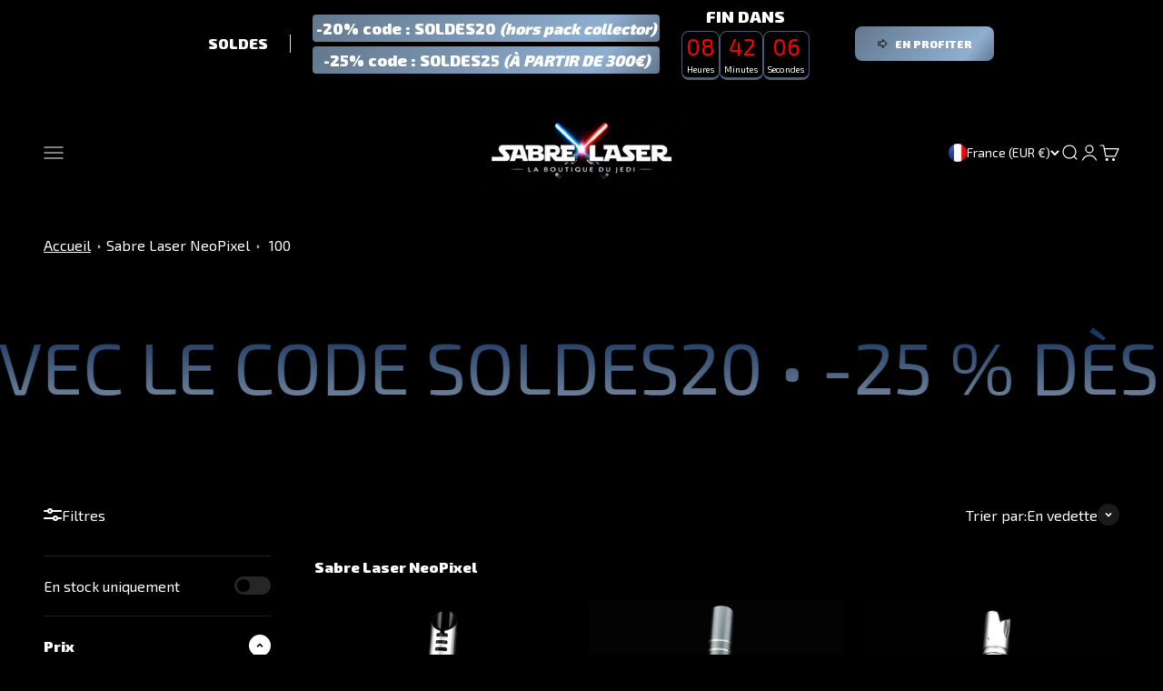

--- FILE ---
content_type: text/html; charset=utf-8
request_url: https://le-sabre-laser.fr/collections/sabre-laser-neopixel/100
body_size: 69008
content:















<!doctype html>

<style>
  /* Texte principal : police configurée dans ton thème Shopify */
  body, p, li, span, a, input, label, button, div {
    font-family: var(--font-text-family, 'Helvetica Neue', sans-serif) !important;
  }

  /* Titres : police Heading du thème */
  h1, h2, h3, h4, h5, h6,
  .h1, .h2, .h3, .h4, .h5, .h6 {
    font-family: var(--font-heading-family, 'Helvetica Neue', sans-serif) !important;
    font-weight: bold !important;
  }
</style>


  <head>
     <link
  href="https://fonts.googleapis.com/css2?family=Exo+2:wght@400;900&display=swap"
  rel="stylesheet">


<script async crossorigin fetchpriority="high" src="/cdn/shopifycloud/importmap-polyfill/es-modules-shim.2.4.0.js"></script>
<script>  
  (function() {
      class AlexAstraad_Data_Layer {
        constructor() {
          window.dataLayer = window.dataLayer || []; 
          
          // use a prefix of events name
          this.eventPrefix = '';

          //Keep the value false to get non-formatted product ID
          this.formattedItemId = true; 

          // data schema
          this.dataSchema = {
            ecommerce: {
                show: true
            },
            dynamicRemarketing: {
                show: false,
                business_vertical: 'retail'
            }
          }

          // add to wishlist selectors
          this.addToWishListSelectors = {
            'addWishListIcon': '',
            'gridItemSelector': '',
            'productLinkSelector': 'a[href*="/products/"]'
          }

          // quick view selectors
          this.quickViewSelector = {
            'quickViewElement': '',
            'gridItemSelector': '',
            'productLinkSelector': 'a[href*="/products/"]'
          }

          // mini cart button selector
          this.miniCartButton = [
            'a[href="/cart"]', 
          ];
          this.miniCartAppersOn = 'click';


          // begin checkout buttons/links selectors
          this.beginCheckoutButtons = [
            'input[name="checkout"]',
            'button[name="checkout"]',
            'a[href="/checkout"]',
            '.additional-checkout-buttons',
          ];

          // direct checkout button selector
          this.shopifyDirectCheckoutButton = [
            '.shopify-payment-button'
          ]

          //Keep the value true if Add to Cart redirects to the cart page
          this.isAddToCartRedirect = false;
          
          // keep the value false if cart items increment/decrement/remove refresh page 
          this.isAjaxCartIncrementDecrement = true;
          

          // Caution: Do not modify anything below this line, as it may result in it not functioning correctly.
          this.cart = {"note":null,"attributes":{},"original_total_price":0,"total_price":0,"total_discount":0,"total_weight":0.0,"item_count":0,"items":[],"requires_shipping":false,"currency":"EUR","items_subtotal_price":0,"cart_level_discount_applications":[],"checkout_charge_amount":0}
          this.countryCode = "FR";
          this.collectData();  
          this.storeURL = "https://le-sabre-laser.fr";
          localStorage.setItem('shopCountryCode', this.countryCode);
        }

        updateCart() {
          fetch("/cart.js")
          .then((response) => response.json())
          .then((data) => {
            this.cart = data;
          });
        }

       debounce(delay) {         
          let timeoutId;
          return function(func) {
            const context = this;
            const args = arguments;
            
            clearTimeout(timeoutId);
            
            timeoutId = setTimeout(function() {
              func.apply(context, args);
            }, delay);
          };
        }

        eventConsole(eventName, eventData) {
          const css1 = 'background: red; color: #fff; font-size: normal; border-radius: 3px 0 0 3px; padding: 3px 4px;';
          const css2 = 'background-color: blue; color: #fff; font-size: normal; border-radius: 0 3px 3px 0; padding: 3px 4px;';
          console.log('%cGTM DataLayer Event:%c' + eventName, css1, css2, eventData);
        }

        collectData() { 
            this.customerData();
            this.ajaxRequestData();
            this.searchPageData();
            this.miniCartData();
            this.beginCheckoutData();
  
            
  
            
  
            
              this.collectionsPageData();
            
            
            this.addToWishListData();
            this.quickViewData();
            this.formData();
            this.phoneClickData();
            this.emailClickData();
        }        

        //logged-in customer data 
        customerData() {
            const currentUser = {};
            

            if (currentUser.email) {
              currentUser.hash_email = "e3b0c44298fc1c149afbf4c8996fb92427ae41e4649b934ca495991b7852b855"
            }

            if (currentUser.phone) {
              currentUser.hash_phone = "e3b0c44298fc1c149afbf4c8996fb92427ae41e4649b934ca495991b7852b855"
            }

            window.dataLayer = window.dataLayer || [];
            dataLayer.push({
              customer: currentUser
            });
        }

        // add_to_cart, remove_from_cart, search
        ajaxRequestData() {
          const self = this;
          
          // handle non-ajax add to cart
          if(this.isAddToCartRedirect) {
            document.addEventListener('submit', function(event) {
              const addToCartForm = event.target.closest('form[action="/cart/add"]');
              if(addToCartForm) {
                event.preventDefault();
                
                const formData = new FormData(addToCartForm);
            
                fetch(window.Shopify.routes.root + 'cart/add.js', {
                  method: 'POST',
                  body: formData
                })
                .then(response => {
                    window.location.href = "/cart";
                })
                .catch((error) => {
                  console.error('Error:', error);
                });
              }
            });
          }
          
          // fetch
          let originalFetch = window.fetch;
          let debounce = this.debounce(800);
          
          window.fetch = function () {
            return originalFetch.apply(this, arguments).then((response) => {
              if (response.ok) {
                let cloneResponse = response.clone();
                let requestURL = arguments[0].url || arguments[0];
                
                if(/.*\/search\/?.*\?.*q=.+/.test(requestURL) && !requestURL.includes('&requestFrom=uldt')) {   
                  const queryString = requestURL.split('?')[1];
                  const urlParams = new URLSearchParams(queryString);
                  const search_term = urlParams.get("q");

                  debounce(function() {
                    fetch(`${self.storeURL}/search/suggest.json?q=${search_term}&resources[type]=product&requestFrom=uldt`)
                      .then(res => res.json())
                      .then(function(data) {
                            const products = data.resources.results.products;
                            if(products.length) {
                              const fetchRequests = products.map(product =>
                                fetch(`${self.storeURL}/${product.url.split('?')[0]}.js`)
                                  .then(response => response.json())
                                  .catch(error => console.error('Error fetching:', error))
                              );

                              Promise.all(fetchRequests)
                                .then(products => {
                                    const items = products.map((product) => {
                                      return {
                                        product_id: product.id,
                                        product_title: product.title,
                                        variant_id: product.variants[0].id,
                                        variant_title: product.variants[0].title,
                                        vendor: product.vendor,
                                        total_discount: 0,
                                        final_price: product.price_min,
                                        product_type: product.type, 
                                        quantity: 1
                                      }
                                    });

                                    self.ecommerceDataLayer('search', {search_term, items});
                                })
                            }else {
                              self.ecommerceDataLayer('search', {search_term, items: []});
                            }
                      });
                  });
                }
                else if (requestURL.includes("/cart/add")) {
                  cloneResponse.text().then((text) => {
                    let data = JSON.parse(text);

                    if(data.items && Array.isArray(data.items)) {
                      data.items.forEach(function(item) {
                         self.ecommerceDataLayer('add_to_cart', {items: [item]});
                      })
                    } else {
                      self.ecommerceDataLayer('add_to_cart', {items: [data]});
                    }
                    self.updateCart();
                  });
                }else if(requestURL.includes("/cart/change") || requestURL.includes("/cart/update")) {
                  
                   cloneResponse.text().then((text) => {
                     
                    let newCart = JSON.parse(text);
                    let newCartItems = newCart.items;
                    let oldCartItems = self.cart.items;

                    for(let i = 0; i < oldCartItems.length; i++) {
                      let item = oldCartItems[i];
                      let newItem = newCartItems.find(newItems => newItems.id === item.id);


                      if(newItem) {

                        if(newItem.quantity > item.quantity) {
                          // cart item increment
                          let quantity = (newItem.quantity - item.quantity);
                          let updatedItem = {...item, quantity}
                          self.ecommerceDataLayer('add_to_cart', {items: [updatedItem]});
                          self.updateCart(); 

                        }else if(newItem.quantity < item.quantity) {
                          // cart item decrement
                          let quantity = (item.quantity - newItem.quantity);
                          let updatedItem = {...item, quantity}
                          self.ecommerceDataLayer('remove_from_cart', {items: [updatedItem]});
                          self.updateCart(); 
                        }
                        

                      }else {
                        self.ecommerceDataLayer('remove_from_cart', {items: [item]});
                        self.updateCart(); 
                      }
                    }
                     
                  });
                }
              }
              return response;
            });
          }
          // end fetch 


          //xhr
          var origXMLHttpRequest = XMLHttpRequest;
          XMLHttpRequest = function() {
            var requestURL;
    
            var xhr = new origXMLHttpRequest();
            var origOpen = xhr.open;
            var origSend = xhr.send;
            
            // Override the `open` function.
            xhr.open = function(method, url) {
                requestURL = url;
                return origOpen.apply(this, arguments);
            };
    
    
            xhr.send = function() {
    
                // Only proceed if the request URL matches what we're looking for.
                if (requestURL.includes("/cart/add") || requestURL.includes("/cart/change") || /.*\/search\/?.*\?.*q=.+/.test(requestURL)) {
        
                    xhr.addEventListener('load', function() {
                        if (xhr.readyState === 4) {
                            if (xhr.status >= 200 && xhr.status < 400) { 

                              if(/.*\/search\/?.*\?.*q=.+/.test(requestURL) && !requestURL.includes('&requestFrom=uldt')) {
                                const queryString = requestURL.split('?')[1];
                                const urlParams = new URLSearchParams(queryString);
                                const search_term = urlParams.get("q");

                                debounce(function() {
                                    fetch(`${self.storeURL}/search/suggest.json?q=${search_term}&resources[type]=product&requestFrom=uldt`)
                                      .then(res => res.json())
                                      .then(function(data) {
                                            const products = data.resources.results.products;
                                            if(products.length) {
                                              const fetchRequests = products.map(product =>
                                                fetch(`${self.storeURL}/${product.url.split('?')[0]}.js`)
                                                  .then(response => response.json())
                                                  .catch(error => console.error('Error fetching:', error))
                                              );
                
                                              Promise.all(fetchRequests)
                                                .then(products => {
                                                    const items = products.map((product) => {
                                                      return {
                                                        product_id: product.id,
                                                        product_title: product.title,
                                                        variant_id: product.variants[0].id,
                                                        variant_title: product.variants[0].title,
                                                        vendor: product.vendor,
                                                        total_discount: 0,
                                                        final_price: product.price_min,
                                                        product_type: product.type, 
                                                        quantity: 1
                                                      }
                                                    });
                
                                                    self.ecommerceDataLayer('search', {search_term, items});
                                                })
                                            }else {
                                              self.ecommerceDataLayer('search', {search_term, items: []});
                                            }
                                      });
                                  });

                              }

                              else if(requestURL.includes("/cart/add")) {
                                  const data = JSON.parse(xhr.responseText);

                                  if(data.items && Array.isArray(data.items)) {
                                    data.items.forEach(function(item) {
                                        self.ecommerceDataLayer('add_to_cart', {items: [item]});
                                      })
                                  } else {
                                    self.ecommerceDataLayer('add_to_cart', {items: [data]});
                                  }
                                  self.updateCart();
                                 
                               }else if(requestURL.includes("/cart/change")) {
                                 
                                  const newCart = JSON.parse(xhr.responseText);
                                  const newCartItems = newCart.items;
                                  let oldCartItems = self.cart.items;
              
                                  for(let i = 0; i < oldCartItems.length; i++) {
                                    let item = oldCartItems[i];
                                    let newItem = newCartItems.find(newItems => newItems.id === item.id);
              
              
                                    if(newItem) {
                                      if(newItem.quantity > item.quantity) {
                                        // cart item increment
                                        let quantity = (newItem.quantity - item.quantity);
                                        let updatedItem = {...item, quantity}
                                        self.ecommerceDataLayer('add_to_cart', {items: [updatedItem]});
                                        self.updateCart(); 
              
                                      }else if(newItem.quantity < item.quantity) {
                                        // cart item decrement
                                        let quantity = (item.quantity - newItem.quantity);
                                        let updatedItem = {...item, quantity}
                                        self.ecommerceDataLayer('remove_from_cart', {items: [updatedItem]});
                                        self.updateCart(); 
                                      }
                                      
              
                                    }else {
                                      self.ecommerceDataLayer('remove_from_cart', {items: [item]});
                                      self.updateCart(); 
                                    }
                                  }
                               }          
                            }
                        }
                    });
                }
    
                return origSend.apply(this, arguments);
            };
    
            return xhr;
          }; 
          //end xhr
        }

        // search event from search page
        searchPageData() {
          const self = this;
          let pageUrl = window.location.href;
          
          if(/.+\/search\?.*\&?q=.+/.test(pageUrl)) {   
            const queryString = pageUrl.split('?')[1];
            const urlParams = new URLSearchParams(queryString);
            const search_term = urlParams.get("q");
                
            fetch(`https://le-sabre-laser.fr/search/suggest.json?q=${search_term}&resources[type]=product&requestFrom=uldt`)
            .then(res => res.json())
            .then(function(data) {
                  const products = data.resources.results.products;
                  if(products.length) {
                    const fetchRequests = products.map(product =>
                      fetch(`${self.storeURL}/${product.url.split('?')[0]}.js`)
                        .then(response => response.json())
                        .catch(error => console.error('Error fetching:', error))
                    );
                    Promise.all(fetchRequests)
                    .then(products => {
                        const items = products.map((product) => {
                            return {
                            product_id: product.id,
                            product_title: product.title,
                            variant_id: product.variants[0].id,
                            variant_title: product.variants[0].title,
                            vendor: product.vendor,
                            total_discount: 0,
                            final_price: product.price_min,
                            product_type: product.type, 
                            quantity: 1
                            }
                        });

                        self.ecommerceDataLayer('search', {search_term, items});
                    });
                  }else {
                    self.ecommerceDataLayer('search', {search_term, items: []});
                  }
            });
          }
        }

        // view_cart
        miniCartData() {
          if(this.miniCartButton.length) {
            let self = this;
            if(this.miniCartAppersOn === 'hover') {
              this.miniCartAppersOn = 'mouseenter';
            }
            this.miniCartButton.forEach((selector) => {
              let miniCartButtons = document.querySelectorAll(selector);
              miniCartButtons.forEach((miniCartButton) => {
                  miniCartButton.addEventListener(self.miniCartAppersOn, () => {
                    self.ecommerceDataLayer('view_cart', self.cart);
                  });
              })
            });
          }
        }

        // begin_checkout
        beginCheckoutData() {
          let self = this;
          document.addEventListener('pointerdown', (event) => {
            let targetElement = event.target.closest(self.beginCheckoutButtons.join(', '));
            if(targetElement) {
              self.ecommerceDataLayer('begin_checkout', self.cart);
            }
          });
        }

        // view_cart, add_to_cart, remove_from_cart
        viewCartPageData() {
          
          this.ecommerceDataLayer('view_cart', this.cart);

          //if cart quantity chagne reload page 
          if(!this.isAjaxCartIncrementDecrement) {
            const self = this;
            document.addEventListener('pointerdown', (event) => {
              const target = event.target.closest('a[href*="/cart/change?"]');
              if(target) {
                const linkUrl = target.getAttribute('href');
                const queryString = linkUrl.split("?")[1];
                const urlParams = new URLSearchParams(queryString);
                const newQuantity = urlParams.get("quantity");
                const line = urlParams.get("line");
                const cart_id = urlParams.get("id");
        
                
                if(newQuantity && (line || cart_id)) {
                  let item = line ? {...self.cart.items[line - 1]} : self.cart.items.find(item => item.key === cart_id);
        
                  let event = 'add_to_cart';
                  if(newQuantity < item.quantity) {
                    event = 'remove_from_cart';
                  }
        
                  let quantity = Math.abs(newQuantity - item.quantity);
                  item['quantity'] = quantity;
        
                  self.ecommerceDataLayer(event, {items: [item]});
                }
              }
            });
          }
        }

        productSinglePage() {
        
        }

        collectionsPageData() {
          var ecommerce = {
            'items': [
              
                {
                    'product_id': 7132099510478,
                    'variant_id': 50933847261521,
                    'vendor': "Sabre Laser",
                    'total_discount': 0,
                    'variant_title': "Noir \/ Poignée Vide : Sans Électronique",
                    'product_title': "Sabre laser force",
                    'final_price': Number(5999),
                    'product_type': "0",
                    'item_list_id': 274299814094,
                    'item_list_name': "Sabre Laser NeoPixel",
                    'quantity': 1
                },
              
                {
                    'product_id': 6620270166222,
                    'variant_id': 50953257320785,
                    'vendor': "Sabre Laser",
                    'total_discount': 0,
                    'variant_title': "Noir \/ Poignée Vide : Sans Électronique",
                    'product_title': "Sabre Laser - TS01",
                    'final_price': Number(4999),
                    'product_type': "12",
                    'item_list_id': 274299814094,
                    'item_list_name': "Sabre Laser NeoPixel",
                    'quantity': 1
                },
              
                {
                    'product_id': 6620986966222,
                    'variant_id': 39599722692814,
                    'vendor': "Sabre Laser",
                    'total_discount': 0,
                    'variant_title': "Gris \/ RGB",
                    'product_title': "sabre laser Novera",
                    'final_price': Number(6999),
                    'product_type': "200001404",
                    'item_list_id': 274299814094,
                    'item_list_name': "Sabre Laser NeoPixel",
                    'quantity': 1
                },
              
                {
                    'product_id': 6620271968462,
                    'variant_id': 50953493152081,
                    'vendor': "Sabre Laser",
                    'total_discount': 0,
                    'variant_title': "Noir \/ Poignée Vide : Sans Électronique",
                    'product_title': "Sabre laser lumineux - TSK",
                    'final_price': Number(4999),
                    'product_type': "200001404",
                    'item_list_id': 274299814094,
                    'item_list_name': "Sabre Laser NeoPixel",
                    'quantity': 1
                },
              
                {
                    'product_id': 6796451512526,
                    'variant_id': 40376039637198,
                    'vendor': "Sabre Laser",
                    'total_discount': 0,
                    'variant_title': "Argent \/ RGB",
                    'product_title': "Sabre laser sentinel",
                    'final_price': Number(12999),
                    'product_type': "12",
                    'item_list_id': 274299814094,
                    'item_list_name': "Sabre Laser NeoPixel",
                    'quantity': 1
                },
              
              ]
          };

          ecommerce['item_list_id'] = 274299814094
          ecommerce['item_list_name'] = "Sabre Laser NeoPixel"

          this.ecommerceDataLayer('view_item_list', ecommerce);
        }
        
        
        // add to wishlist
        addToWishListData() {
          if(this.addToWishListSelectors && this.addToWishListSelectors.addWishListIcon) {
            const self = this;
            document.addEventListener('pointerdown', (event) => {
              let target = event.target;
              
              if(target.closest(self.addToWishListSelectors.addWishListIcon)) {
                let pageULR = window.location.href.replace(/\?.+/, '');
                let requestURL = undefined;
          
                if(/\/products\/[^/]+$/.test(pageULR)) {
                  requestURL = pageULR;
                } else if(self.addToWishListSelectors.gridItemSelector && self.addToWishListSelectors.productLinkSelector) {
                  let itemElement = target.closest(self.addToWishListSelectors.gridItemSelector);
                  if(itemElement) {
                    let linkElement = itemElement.querySelector(self.addToWishListSelectors.productLinkSelector); 
                    if(linkElement) {
                      let link = linkElement.getAttribute('href').replace(/\?.+/g, '');
                      if(link && /\/products\/[^/]+$/.test(link)) {
                        requestURL = link;
                      }
                    }
                  }
                }

                if(requestURL) {
                  fetch(requestURL + '.json')
                    .then(res => res.json())
                    .then(result => {
                      let data = result.product;                    
                      if(data) {
                        let dataLayerData = {
                          product_id: data.id,
                            variant_id: data.variants[0].id,
                            product_title: data.title,
                          quantity: 1,
                          final_price: parseFloat(data.variants[0].price) * 100,
                          total_discount: 0,
                          product_type: data.product_type,
                          vendor: data.vendor,
                          variant_title: (data.variants[0].title !== 'Default Title') ? data.variants[0].title : undefined,
                          sku: data.variants[0].sku,
                        }

                        self.ecommerceDataLayer('add_to_wishlist', {items: [dataLayerData]});
                      }
                    });
                }
              }
            });
          }
        }

        quickViewData() {
          if(this.quickViewSelector.quickViewElement && this.quickViewSelector.gridItemSelector && this.quickViewSelector.productLinkSelector) {
            const self = this;
            document.addEventListener('pointerdown', (event) => {
              let target = event.target;
              if(target.closest(self.quickViewSelector.quickViewElement)) {
                let requestURL = undefined;
                let itemElement = target.closest(this.quickViewSelector.gridItemSelector );
                
                if(itemElement) {
                  let linkElement = itemElement.querySelector(self.quickViewSelector.productLinkSelector); 
                  if(linkElement) {
                    let link = linkElement.getAttribute('href').replace(/\?.+/g, '');
                    if(link && /\/products\/[^/]+$/.test(link)) {
                      requestURL = link;
                    }
                  }
                }   
                
                if(requestURL) {
                    fetch(requestURL + '.json')
                      .then(res => res.json())
                      .then(result => {
                        let data = result.product;                    
                        if(data) {
                          let dataLayerData = {
                            product_id: data.id,
                            variant_id: data.variants[0].id,
                            product_title: data.title,
                            quantity: 1,
                            final_price: parseFloat(data.variants[0].price) * 100,
                            total_discount: 0,
                            product_type: data.product_type,
                            vendor: data.vendor,
                            variant_title: (data.variants[0].title !== 'Default Title') ? data.variants[0].title : undefined,
                            sku: data.variants[0].sku,
                          }
  
                          self.ecommerceDataLayer('view_item', {items: [dataLayerData]});
                          self.quickViewVariants = data.variants;
                          self.quickViewedItem = dataLayerData;
                        }
                      });
                  }
              }
            });

            
              if(this.shopifyDirectCheckoutButton.length) {
                let self = this;
                document.addEventListener('pointerdown', (event) => {
                  let target = event.target;
                  let checkoutButton = event.target.closest(this.shopifyDirectCheckoutButton.join(', '));
                  
                  if(self.quickViewVariants && self.quickViewedItem && self.quickViewVariants.length && checkoutButton) {

                    let checkoutForm = checkoutButton.closest('form[action*="/cart/add"]');
                    if(checkoutForm) {
                        let quantity = 1;
                        let varientInput = checkoutForm.querySelector('input[name="id"]');
                        let quantitySelector = checkoutForm.getAttribute('id');

                        if(quantitySelector) {
                          let quentityInput = document.querySelector('input[name="quantity"][form="'+quantitySelector+'"]');
                          if(quentityInput) {
                              quantity = +quentityInput.value;
                          }
                        }

                        if(varientInput) {
                            let variant_id = parseInt(varientInput.value);

                            if(variant_id) {
                                const variant = self.quickViewVariants.find(item => item.id === +variant_id);
                                if(variant && self.quickViewedItem) {
                                    self.quickViewedItem['variant_id'] = variant_id;
                                    self.quickViewedItem['variant_title'] = variant.title;
                                    self.quickViewedItem['final_price'] = parseFloat(variant.price) * 100;
                                    self.quickViewedItem['quantity'] = quantity; 
    
                                    self.ecommerceDataLayer('add_to_cart', {items: [self.quickViewedItem]});
                                    self.ecommerceDataLayer('begin_checkout', {items: [self.quickViewedItem]});
                                }
                            }
                        }
                    }

                  }
                }); 
            }
            
          }
        }

        // all ecommerce events
        ecommerceDataLayer(event, data) {
          const self = this;
          dataLayer.push({ 'ecommerce': null });
          const dataLayerData = {
            "event": this.eventPrefix + event,
            'ecommerce': {
               'currency': this.cart.currency,
               'items': data.items.map((item, index) => {
                 const dataLayerItem = {
                    'index': index,
                    'item_id': this.formattedItemId  ? `shopify_${this.countryCode}_${item.product_id}_${item.variant_id}` : item.product_id.toString(),
                    'product_id': item.product_id.toString(),
                    'variant_id': item.variant_id.toString(),
                    'item_name': item.product_title,
                    'quantity': item.quantity,
                    'price': +((item.final_price / 100).toFixed(2)),
                    'discount': item.total_discount ? +((item.total_discount / 100).toFixed(2)) : 0 
                }

                if(item.product_type) {
                  dataLayerItem['item_category'] = item.product_type;
                }
                
                if(item.vendor) {
                  dataLayerItem['item_brand'] = item.vendor;
                }
               
                if(item.variant_title && item.variant_title !== 'Default Title') {
                  dataLayerItem['item_variant'] = item.variant_title;
                }
              
                if(item.sku) {
                  dataLayerItem['sku'] = item.sku;
                }

                if(item.item_list_name) {
                  dataLayerItem['item_list_name'] = item.item_list_name;
                }

                if(item.item_list_id) {
                  dataLayerItem['item_list_id'] = item.item_list_id.toString()
                }

                return dataLayerItem;
              })
            }
          }

          if(data.total_price !== undefined) {
            dataLayerData['ecommerce']['value'] =  +((data.total_price / 100).toFixed(2));
          } else {
            dataLayerData['ecommerce']['value'] = +(dataLayerData['ecommerce']['items'].reduce((total, item) => total + (item.price * item.quantity), 0)).toFixed(2);
          }
          
          if(data.item_list_id) {
            dataLayerData['ecommerce']['item_list_id'] = data.item_list_id;
          }
          
          if(data.item_list_name) {
            dataLayerData['ecommerce']['item_list_name'] = data.item_list_name;
          }

          if(data.search_term) {
            dataLayerData['search_term'] = data.search_term;
          }

          if(self.dataSchema.dynamicRemarketing && self.dataSchema.dynamicRemarketing.show) {
            dataLayer.push({ 'dynamicRemarketing': null });
            dataLayerData['dynamicRemarketing'] = {
                value: dataLayerData.ecommerce.value,
                items: dataLayerData.ecommerce.items.map(item => ({id: item.item_id, google_business_vertical: self.dataSchema.dynamicRemarketing.business_vertical}))
            }
          }

          if(!self.dataSchema.ecommerce ||  !self.dataSchema.ecommerce.show) {
            delete dataLayerData['ecommerce'];
          }

          dataLayer.push(dataLayerData);
          self.eventConsole(self.eventPrefix + event, dataLayerData);
        }

        
        // contact form submit & newsletters signup
        formData() {
          const self = this;
          document.addEventListener('submit', function(event) {

            let targetForm = event.target.closest('form[action^="/contact"]');


            if(targetForm) {
              const formData = {
                form_location: window.location.href,
                form_id: targetForm.getAttribute('id'),
                form_classes: targetForm.getAttribute('class')
              };
                            
              let formType = targetForm.querySelector('input[name="form_type"]');
              let inputs = targetForm.querySelectorAll("input:not([type=hidden]):not([type=submit]), textarea, select");
              
              inputs.forEach(function(input) {
                var inputName = input.name;
                var inputValue = input.value;
                
                if (inputName && inputValue) {
                  var matches = inputName.match(/\[(.*?)\]/);
                  if (matches && matches.length > 1) {
                     var fieldName = matches[1];
                     formData[fieldName] = input.value;
                  }
                }
              });
              
              if(formType && formType.value === 'customer') {
                dataLayer.push({ event: self.eventPrefix + 'newsletter_signup', ...formData});
                self.eventConsole(self.eventPrefix + 'newsletter_signup', { event: self.eventPrefix + 'newsletter_signup', ...formData});

              } else if(formType && formType.value === 'contact') {
                dataLayer.push({ event: self.eventPrefix + 'contact_form_submit', ...formData});
                self.eventConsole(self.eventPrefix + 'contact_form_submit', { event: self.eventPrefix + 'contact_form_submit', ...formData});
              }
            }
          });

        }

        // phone_number_click event
        phoneClickData() {
          const self = this; 
          document.addEventListener('click', function(event) {
            let target = event.target.closest('a[href^="tel:"]');
            if(target) {
              let phone_number = target.getAttribute('href').replace('tel:', '');
              let eventData = {
                event: self.eventPrefix + 'phone_number_click',
                page_location: window.location.href,
                link_classes: target.getAttribute('class'),
                link_id: target.getAttribute('id'),
                phone_number
              }

              dataLayer.push(eventData);
              this.eventConsole(self.eventPrefix + 'phone_number_click', eventData);
            }
          });
        }
  
        // email_click event
        emailClickData() {
          const self = this; 
          document.addEventListener('click', function(event) {
            let target = event.target.closest('a[href^="mailto:"]');
            if(target) {
              let email_address = target.getAttribute('href').replace('mailto:', '');
              let eventData = {
                event: self.eventPrefix + 'email_click',
                page_location: window.location.href,
                link_classes: target.getAttribute('class'),
                link_id: target.getAttribute('id'),
                email_address
              }

              dataLayer.push(eventData);
              this.eventConsole(self.eventPrefix + 'email_click', eventData);
            }
          });
        }
      } 
      // end AlexAstraad_Data_Layer

      document.addEventListener('DOMContentLoaded', function() {
        try{
          new AlexAstraad_Data_Layer();
        }catch(error) {
          console.log(error);
        }
      });
    
  })();
</script>

<!-- Google Tag Manager -->
<script>(function(w,d,s,l,i){w[l]=w[l]||[];w[l].push({'gtm.start':
new Date().getTime(),event:'gtm.js'});var f=d.getElementsByTagName(s)[0],
j=d.createElement(s),dl=l!='dataLayer'?'&l='+l:'';j.async=true;j.src=
'https://www.googletagmanager.com/gtm.js?id='+i+dl;f.parentNode.insertBefore(j,f);
})(window,document,'script','dataLayer','GTM-NDKNKSBL');</script>
<!-- End Google Tag Manager -->
    <meta charset="utf-8">
    <meta name="viewport" content="width=device-width, initial-scale=1.0, height=device-height, minimum-scale=1.0, maximum-scale=1.0">
    <meta name="theme-color" content="#000000">

    <title>Sabre Laser NeoPixel | Sabre Laser</title><meta name="description" content="Viens découvrir notre collection spécialement dédiée aux sabres laser NeoPixel. Tu pourras trouver tout type de répliques réalistes."><link rel="canonical" href="https://le-sabre-laser.fr/collections/sabre-laser-neopixel/100"><link rel="shortcut icon" href="//le-sabre-laser.fr/cdn/shop/files/favicon22_024bfdb2-65ca-4005-9ab6-96755a8c2b78.png?v=1637237280&width=96">
      <link rel="apple-touch-icon" href="//le-sabre-laser.fr/cdn/shop/files/favicon22_024bfdb2-65ca-4005-9ab6-96755a8c2b78.png?v=1637237280&width=180"><link rel="preconnect" href="https://cdn.shopify.com">
    <link rel="preconnect" href="https://fonts.shopifycdn.com" crossorigin>
    <link rel="dns-prefetch" href="https://productreviews.shopifycdn.com"><link rel="preload" href="//le-sabre-laser.fr/cdn/fonts/fira_sans/firasans_n9.001b0d6fb7e289c726535453a9547d94dcbe4048.woff2" as="font" type="font/woff2" crossorigin><link rel="preload" href="//le-sabre-laser.fr/cdn/fonts/roboto_condensed/robotocondensed_n4.01812de96ca5a5e9d19bef3ca9cc80dd1bf6c8b8.woff2" as="font" type="font/woff2" crossorigin><meta property="og:type" content="website">
  <meta property="og:title" content="Sabre Laser NeoPixel"><meta property="og:image" content="http://le-sabre-laser.fr/cdn/shop/collections/Hfe214f7876054a3faa8311234a37b6f8q_2048x2048_5ec3302b-e987-462a-9890-147cba8f4868.jpg?v=1675957918&width=2048">
  <meta property="og:image:secure_url" content="https://le-sabre-laser.fr/cdn/shop/collections/Hfe214f7876054a3faa8311234a37b6f8q_2048x2048_5ec3302b-e987-462a-9890-147cba8f4868.jpg?v=1675957918&width=2048">
  <meta property="og:image:width" content="3313">
  <meta property="og:image:height" content="3313"><meta property="og:description" content="Viens découvrir notre collection spécialement dédiée aux sabres laser NeoPixel. Tu pourras trouver tout type de répliques réalistes."><meta property="og:url" content="https://le-sabre-laser.fr/collections/sabre-laser-neopixel/100">
<meta property="og:site_name" content="Sabre Laser"><meta name="twitter:card" content="summary"><meta name="twitter:title" content="Sabre Laser NeoPixel">
  <meta name="twitter:description" content="Découvre la technologie de pointe des sabres laser NeoPixel.  Les fans de Star Wars ne peuvent manquer notre collection de sabres laser en NeoPixel ! Nous sommes fiers de vous proposer une gamme de sabres laser de qualité supérieure, conçus pour offrir une expérience immersive et amusante. Chacun de nos produits est doté de la dernière technologie NeoPixel, ce qui signifie que vous pourrez profiter d&#39;un éclairage vibrant et coloré à chaque utilisation. Le sabre laser Neo Pixel est parfait pour impressionner tous vos camarades lors des réunions cosplay en amis.  Nos sabres laser en NeoPixel ont des diodes électroluminescentes RGB de haute qualité qui sont parfaitement intégrées dans la lame en polycarbonate, ce qui garantit une luminosité éblouissante et uniforme. Notre technologie NeoPixel offre une variété de modes d&#39;éclairage, y compris la lumière pulsée, la lumière statique, la lumière stroboscopique et plus"><meta name="twitter:image" content="https://le-sabre-laser.fr/cdn/shop/collections/Hfe214f7876054a3faa8311234a37b6f8q_2048x2048_5ec3302b-e987-462a-9890-147cba8f4868.jpg?crop=center&height=1200&v=1675957918&width=1200">
  <meta name="twitter:image:alt" content="sabre laser neopixel"><script type="application/ld+json">
  {
    "@context": "https://schema.org",
    "@type": "BreadcrumbList",
    "itemListElement": [{
        "@type": "ListItem",
        "position": 1,
        "name": "Accueil",
        "item": "https://le-sabre-laser.fr"
      },{
            "@type": "ListItem",
            "position": 2,
            "name": "Sabre Laser NeoPixel",
            "item": "https://le-sabre-laser.fr/collections/sabre-laser-neopixel"
          }]
  }
</script><style>/* Typography (heading) */
  @font-face {
  font-family: "Fira Sans";
  font-weight: 900;
  font-style: normal;
  font-display: fallback;
  src: url("//le-sabre-laser.fr/cdn/fonts/fira_sans/firasans_n9.001b0d6fb7e289c726535453a9547d94dcbe4048.woff2") format("woff2"),
       url("//le-sabre-laser.fr/cdn/fonts/fira_sans/firasans_n9.bde05dc06babbff5b002da8501cb7ff510b94e24.woff") format("woff");
}

@font-face {
  font-family: "Fira Sans";
  font-weight: 900;
  font-style: italic;
  font-display: fallback;
  src: url("//le-sabre-laser.fr/cdn/fonts/fira_sans/firasans_i9.3fafa056664dceeded12fa9d5963cb86973968fa.woff2") format("woff2"),
       url("//le-sabre-laser.fr/cdn/fonts/fira_sans/firasans_i9.5eab70285e086571b725ad316c7152b152efb7f5.woff") format("woff");
}

/* Typography (body) */
  @font-face {
  font-family: "Roboto Condensed";
  font-weight: 400;
  font-style: normal;
  font-display: fallback;
  src: url("//le-sabre-laser.fr/cdn/fonts/roboto_condensed/robotocondensed_n4.01812de96ca5a5e9d19bef3ca9cc80dd1bf6c8b8.woff2") format("woff2"),
       url("//le-sabre-laser.fr/cdn/fonts/roboto_condensed/robotocondensed_n4.3930e6ddba458dc3cb725a82a2668eac3c63c104.woff") format("woff");
}

@font-face {
  font-family: "Roboto Condensed";
  font-weight: 400;
  font-style: italic;
  font-display: fallback;
  src: url("//le-sabre-laser.fr/cdn/fonts/roboto_condensed/robotocondensed_i4.05c7f163ad2c00a3c4257606d1227691aff9070b.woff2") format("woff2"),
       url("//le-sabre-laser.fr/cdn/fonts/roboto_condensed/robotocondensed_i4.04d9d87e0a45b49fc67a5b9eb5059e1540f5cda3.woff") format("woff");
}

@font-face {
  font-family: "Roboto Condensed";
  font-weight: 700;
  font-style: normal;
  font-display: fallback;
  src: url("//le-sabre-laser.fr/cdn/fonts/roboto_condensed/robotocondensed_n7.0c73a613503672be244d2f29ab6ddd3fc3cc69ae.woff2") format("woff2"),
       url("//le-sabre-laser.fr/cdn/fonts/roboto_condensed/robotocondensed_n7.ef6ece86ba55f49c27c4904a493c283a40f3a66e.woff") format("woff");
}

@font-face {
  font-family: "Roboto Condensed";
  font-weight: 700;
  font-style: italic;
  font-display: fallback;
  src: url("//le-sabre-laser.fr/cdn/fonts/roboto_condensed/robotocondensed_i7.bed9f3a01efda68cdff8b63e6195c957a0da68cb.woff2") format("woff2"),
       url("//le-sabre-laser.fr/cdn/fonts/roboto_condensed/robotocondensed_i7.9ca5759a0bcf75a82b270218eab4c83ec254abf8.woff") format("woff");
}

:root {
    /**
     * ---------------------------------------------------------------------
     * SPACING VARIABLES
     *
     * We are using a spacing inspired from frameworks like Tailwind CSS.
     * ---------------------------------------------------------------------
     */
    --spacing-0-5: 0.125rem; /* 2px */
    --spacing-1: 0.25rem; /* 4px */
    --spacing-1-5: 0.375rem; /* 6px */
    --spacing-2: 0.5rem; /* 8px */
    --spacing-2-5: 0.625rem; /* 10px */
    --spacing-3: 0.75rem; /* 12px */
    --spacing-3-5: 0.875rem; /* 14px */
    --spacing-4: 1rem; /* 16px */
    --spacing-4-5: 1.125rem; /* 18px */
    --spacing-5: 1.25rem; /* 20px */
    --spacing-5-5: 1.375rem; /* 22px */
    --spacing-6: 1.5rem; /* 24px */
    --spacing-6-5: 1.625rem; /* 26px */
    --spacing-7: 1.75rem; /* 28px */
    --spacing-7-5: 1.875rem; /* 30px */
    --spacing-8: 2rem; /* 32px */
    --spacing-8-5: 2.125rem; /* 34px */
    --spacing-9: 2.25rem; /* 36px */
    --spacing-9-5: 2.375rem; /* 38px */
    --spacing-10: 2.5rem; /* 40px */
    --spacing-11: 2.75rem; /* 44px */
    --spacing-12: 3rem; /* 48px */
    --spacing-14: 3.5rem; /* 56px */
    --spacing-16: 4rem; /* 64px */
    --spacing-18: 4.5rem; /* 72px */
    --spacing-20: 5rem; /* 80px */
    --spacing-24: 6rem; /* 96px */
    --spacing-28: 7rem; /* 112px */
    --spacing-32: 8rem; /* 128px */
    --spacing-36: 9rem; /* 144px */
    --spacing-40: 10rem; /* 160px */
    --spacing-44: 11rem; /* 176px */
    --spacing-48: 12rem; /* 192px */
    --spacing-52: 13rem; /* 208px */
    --spacing-56: 14rem; /* 224px */
    --spacing-60: 15rem; /* 240px */
    --spacing-64: 16rem; /* 256px */
    --spacing-72: 18rem; /* 288px */
    --spacing-80: 20rem; /* 320px */
    --spacing-96: 24rem; /* 384px */

    /* Container */
    --container-max-width: 1300px;
    --container-narrow-max-width: 1050px;
    --container-gutter: var(--spacing-5);
    --section-outer-spacing-block: var(--spacing-8);
    --section-inner-max-spacing-block: var(--spacing-8);
    --section-inner-spacing-inline: var(--container-gutter);
    --section-stack-spacing-block: var(--spacing-8);

    /* Grid gutter */
    --grid-gutter: var(--spacing-5);

    /* Product list settings */
    --product-list-row-gap: var(--spacing-8);
    --product-list-column-gap: var(--grid-gutter);

    /* Form settings */
    --input-gap: var(--spacing-2);
    --input-height: 2.625rem;
    --input-padding-inline: var(--spacing-4);

    /* Other sizes */
    --sticky-area-height: calc(var(--sticky-announcement-bar-enabled, 0) * var(--announcement-bar-height, 0px) + var(--sticky-header-enabled, 0) * var(--header-height, 0px));

    /* RTL support */
    --transform-logical-flip: 1;
    --transform-origin-start: left;
    --transform-origin-end: right;

    /**
     * ---------------------------------------------------------------------
     * TYPOGRAPHY
     * ---------------------------------------------------------------------
     */

    /* Font properties */
    --heading-font-family: "Fira Sans", sans-serif;
    --heading-font-weight: 900;
    --heading-font-style: normal;
    --heading-text-transform: normal;
    --heading-letter-spacing: 0.0em;
    --text-font-family: "Roboto Condensed", sans-serif;
    --text-font-weight: 400;
    --text-font-style: normal;
    --text-letter-spacing: 0.0em;

    /* Font sizes */
    --text-h0: 2.5rem;
    --text-h1: 1.75rem;
    --text-h2: 1.5rem;
    --text-h3: 1.375rem;
    --text-h4: 1.125rem;
    --text-h5: 1.125rem;
    --text-h6: 1rem;
    --text-xxs: 0.5rem;
    --text-xs: 0.75rem;
    --text-sm: 0.8125rem;
    --text-base: 0.9375rem;
    --text-lg: 1.1875rem;

    /**
     * ---------------------------------------------------------------------
     * COLORS
     * ---------------------------------------------------------------------
     */

    /* Color settings */--accent: 127 143 166;
    --text-primary: 255 255 255;
    --background-primary: 0 0 0;
    --dialog-background: 0 0 0;
    --border-color: var(--text-color, var(--text-primary)) / 0.12;

    /* Button colors */
    --button-background-primary: 127 143 166;
    --button-text-primary: 255 255 255;
    --button-background-secondary: 127 143 166;
    --button-text-secondary: 255 255 255;

    /* Status colors */
    --success-background: 224 244 232;
    --success-text: 0 163 65;
    --warning-background: 255 246 233;
    --warning-text: 255 183 74;
    --error-background: 254 231 231;
    --error-text: 248 58 58;

    /* Product colors */
    --on-sale-text: 255 255 255;
    --on-sale-badge-background: 255 255 255;
    --on-sale-badge-text: 0 0 0;
    --sold-out-badge-background: 255 255 255;
    --sold-out-badge-text: 0 0 0;
    --primary-badge-background: 128 60 238;
    --primary-badge-text: 255 255 255;
    --star-color: 255 183 74;
    --product-card-background: 0 0 0;
    --product-card-text: 255 255 255;

    /* Header colors */
    --header-background: 0 0 0;
    --header-text: 255 255 255;

    /* Footer colors */
    --footer-background: 0 0 0;
    --footer-text: 255 255 255;

    /* Rounded variables (used for border radius) */
    --rounded-xs: 0.25rem;
    --rounded-sm: 0.5625rem;
    --rounded: 1.125rem;
    --rounded-lg: 2.25rem;
    --rounded-full: 9999px;

    --rounded-button: 0.875rem;
    --rounded-input: 0.375rem;

    /* Box shadow */
    --shadow-sm: 0 2px 8px rgb(var(--text-primary) / 0.4);
    --shadow: 0 5px 15px rgb(var(--text-primary) / 0.4);
    --shadow-md: 0 5px 30px rgb(var(--text-primary) / 0.4);
    --shadow-block: 16px 16px 15px rgb(var(--text-primary) / 0.4);

    /**
     * ---------------------------------------------------------------------
     * OTHER
     * ---------------------------------------------------------------------
     */

    --stagger-products-reveal-opacity: 0;
    --cursor-close-svg-url: url(//le-sabre-laser.fr/cdn/shop/t/58/assets/cursor-close.svg?v=147174565022153725511765020145);
    --cursor-zoom-in-svg-url: url(//le-sabre-laser.fr/cdn/shop/t/58/assets/cursor-zoom-in.svg?v=154953035094101115921765020145);
    --cursor-zoom-out-svg-url: url(//le-sabre-laser.fr/cdn/shop/t/58/assets/cursor-zoom-out.svg?v=16155520337305705181765020145);
    --checkmark-svg-url: url(//le-sabre-laser.fr/cdn/shop/t/58/assets/checkmark.svg?v=77552481021870063511765020145);
  }

  [dir="rtl"]:root {
    /* RTL support */
    --transform-logical-flip: -1;
    --transform-origin-start: right;
    --transform-origin-end: left;
  }

  @media screen and (min-width: 700px) {
    :root {
      /* Typography (font size) */
      --text-h0: 3.25rem;
      --text-h1: 2.25rem;
      --text-h2: 1.75rem;
      --text-h3: 1.625rem;
      --text-h4: 1.25rem;
      --text-h5: 1.25rem;
      --text-h6: 1.125rem;

      --text-xxs: 0.625rem;
      --text-xs: 0.75rem;
      --text-sm: 0.875rem;
      --text-base: 1.0rem;
      --text-lg: 1.25rem;

      /* Spacing */
      --container-gutter: 2rem;
      --section-outer-spacing-block: var(--spacing-12);
      --section-inner-max-spacing-block: var(--spacing-10);
      --section-inner-spacing-inline: var(--spacing-10);
      --section-stack-spacing-block: var(--spacing-10);

      /* Grid gutter */
      --grid-gutter: var(--spacing-6);

      /* Product list settings */
      --product-list-row-gap: var(--spacing-12);

      /* Form settings */
      --input-gap: 1rem;
      --input-height: 3.125rem;
      --input-padding-inline: var(--spacing-5);
    }
  }

  @media screen and (min-width: 1000px) {
    :root {
      /* Spacing settings */
      --container-gutter: var(--spacing-12);
      --section-outer-spacing-block: var(--spacing-14);
      --section-inner-max-spacing-block: var(--spacing-12);
      --section-inner-spacing-inline: var(--spacing-12);
      --section-stack-spacing-block: var(--spacing-10);
    }
  }

  @media screen and (min-width: 1150px) {
    :root {
      /* Spacing settings */
      --container-gutter: var(--spacing-12);
      --section-outer-spacing-block: var(--spacing-14);
      --section-inner-max-spacing-block: var(--spacing-12);
      --section-inner-spacing-inline: var(--spacing-12);
      --section-stack-spacing-block: var(--spacing-12);
    }
  }

  @media screen and (min-width: 1400px) {
    :root {
      /* Typography (font size) */
      --text-h0: 4rem;
      --text-h1: 3rem;
      --text-h2: 2.5rem;
      --text-h3: 1.75rem;
      --text-h4: 1.5rem;
      --text-h5: 1.25rem;
      --text-h6: 1.25rem;

      --section-outer-spacing-block: var(--spacing-16);
      --section-inner-max-spacing-block: var(--spacing-14);
      --section-inner-spacing-inline: var(--spacing-14);
    }
  }

  @media screen and (min-width: 1600px) {
    :root {
      --section-outer-spacing-block: var(--spacing-16);
      --section-inner-max-spacing-block: var(--spacing-16);
      --section-inner-spacing-inline: var(--spacing-16);
    }
  }

  /**
   * ---------------------------------------------------------------------
   * LIQUID DEPENDANT CSS
   *
   * Our main CSS is Liquid free, but some very specific features depend on
   * theme settings, so we have them here
   * ---------------------------------------------------------------------
   */@media screen and (pointer: fine) {
        .button:not([disabled]):hover, .btn:not([disabled]):hover, .shopify-payment-button__button--unbranded:not([disabled]):hover {
          --button-background-opacity: 0.85;
        }

        .button--subdued:not([disabled]):hover {
          --button-background: var(--text-color) / .05 !important;
        }
      }</style><script>
  // This allows to expose several variables to the global scope, to be used in scripts
  window.themeVariables = {
    settings: {
      showPageTransition: null,
      staggerProductsApparition: true,
      reduceDrawerAnimation: false,
      reduceMenuAnimation: false,
      headingApparition: "split_fade",
      pageType: "collection",
      moneyFormat: "{{amount_with_comma_separator}}€",
      moneyWithCurrencyFormat: "{{amount_with_comma_separator}} €",
      currencyCodeEnabled: true,
      cartType: "popover",
      showDiscount: true,
      discountMode: "percentage",
      pageBackground: "#000000",
      textColor: "#ffffff"
    },

    strings: {
      accessibilityClose: "Fermer",
      accessibilityNext: "Suivant",
      accessibilityPrevious: "Précédent",
      closeGallery: "Fermer la galerie",
      zoomGallery: "Zoomer sur l\u0026#39;image",
      errorGallery: "L\u0026#39;image ne peut pas etre chargée",
      searchNoResults: "Aucun résultat ne correspond à votre recherche.",
      addOrderNote: "Ajouter une note",
      editOrderNote: "Modifier la note",
      shippingEstimatorNoResults: "Nous ne livrons pas à votre adresse.",
      shippingEstimatorOneResult: "Il y a un résultat pour votre adresse :",
      shippingEstimatorMultipleResults: "Il y a plusieurs résultats pour votre adresse :",
      shippingEstimatorError: "Impossible d\u0026#39;estimer les frais de livraison :"
    },

    breakpoints: {
      'sm': 'screen and (min-width: 700px)',
      'md': 'screen and (min-width: 1000px)',
      'lg': 'screen and (min-width: 1150px)',
      'xl': 'screen and (min-width: 1400px)',

      'sm-max': 'screen and (max-width: 699px)',
      'md-max': 'screen and (max-width: 999px)',
      'lg-max': 'screen and (max-width: 1149px)',
      'xl-max': 'screen and (max-width: 1399px)'
    }
  };

  // For detecting native share
  document.documentElement.classList.add(`native-share--${navigator.share ? 'enabled' : 'disabled'}`);</script><script>
      if (!(HTMLScriptElement.supports && HTMLScriptElement.supports('importmap'))) {
        const importMapPolyfill = document.createElement('script');
        importMapPolyfill.async = true;
        importMapPolyfill.src = "//le-sabre-laser.fr/cdn/shop/t/58/assets/es-module-shims.min.js?v=140375185335194536761765020145";

        document.head.appendChild(importMapPolyfill);
      }
    </script>

    <script type="importmap">{
        "imports": {
          "vendor": "//le-sabre-laser.fr/cdn/shop/t/58/assets/vendor.min.js?v=87984156289740595151765020145",
          "theme": "//le-sabre-laser.fr/cdn/shop/t/58/assets/theme.js?v=22440545759440676931765020145",
          "photoswipe": "//le-sabre-laser.fr/cdn/shop/t/58/assets/photoswipe.min.js?v=13374349288281597431765020145"
        }
      }
    </script>

    <script type="module" src="//le-sabre-laser.fr/cdn/shop/t/58/assets/vendor.min.js?v=87984156289740595151765020145"></script>
    <script type="module" src="//le-sabre-laser.fr/cdn/shop/t/58/assets/theme.js?v=22440545759440676931765020145"></script>

    
  <script>window.performance && window.performance.mark && window.performance.mark('shopify.content_for_header.start');</script><meta name="google-site-verification" content="ras-Cs92dIcilUd7YoZGXeY76J6Gk5ZSlcsBVsBVInQ">
<meta name="facebook-domain-verification" content="lsh3ravyawbvj5gqxwa8oqmhey4512">
<meta id="shopify-digital-wallet" name="shopify-digital-wallet" content="/57117442254/digital_wallets/dialog">
<meta name="shopify-checkout-api-token" content="567d6ddf21df04f25d9f9a480345df3e">
<meta id="in-context-paypal-metadata" data-shop-id="57117442254" data-venmo-supported="false" data-environment="production" data-locale="fr_FR" data-paypal-v4="true" data-currency="EUR">
<link rel="alternate" type="application/atom+xml" title="Feed" href="/collections/sabre-laser-neopixel/100.atom" />
<link rel="alternate" type="application/json+oembed" href="https://le-sabre-laser.fr/collections/sabre-laser-neopixel/100.oembed">
<script async="async" src="/checkouts/internal/preloads.js?locale=fr-FR"></script>
<script id="shopify-features" type="application/json">{"accessToken":"567d6ddf21df04f25d9f9a480345df3e","betas":["rich-media-storefront-analytics"],"domain":"le-sabre-laser.fr","predictiveSearch":true,"shopId":57117442254,"locale":"fr"}</script>
<script>var Shopify = Shopify || {};
Shopify.shop = "le-sabre-laser-francais.myshopify.com";
Shopify.locale = "fr";
Shopify.currency = {"active":"EUR","rate":"1.0"};
Shopify.country = "FR";
Shopify.theme = {"name":"Copie de BF 2025 - WEEK END BF ","id":190669914449,"schema_name":"Impact","schema_version":"6.3.0","theme_store_id":1190,"role":"main"};
Shopify.theme.handle = "null";
Shopify.theme.style = {"id":null,"handle":null};
Shopify.cdnHost = "le-sabre-laser.fr/cdn";
Shopify.routes = Shopify.routes || {};
Shopify.routes.root = "/";</script>
<script type="module">!function(o){(o.Shopify=o.Shopify||{}).modules=!0}(window);</script>
<script>!function(o){function n(){var o=[];function n(){o.push(Array.prototype.slice.apply(arguments))}return n.q=o,n}var t=o.Shopify=o.Shopify||{};t.loadFeatures=n(),t.autoloadFeatures=n()}(window);</script>
<script id="shop-js-analytics" type="application/json">{"pageType":"collection"}</script>
<script defer="defer" async type="module" src="//le-sabre-laser.fr/cdn/shopifycloud/shop-js/modules/v2/client.init-shop-cart-sync_BcDpqI9l.fr.esm.js"></script>
<script defer="defer" async type="module" src="//le-sabre-laser.fr/cdn/shopifycloud/shop-js/modules/v2/chunk.common_a1Rf5Dlz.esm.js"></script>
<script defer="defer" async type="module" src="//le-sabre-laser.fr/cdn/shopifycloud/shop-js/modules/v2/chunk.modal_Djra7sW9.esm.js"></script>
<script type="module">
  await import("//le-sabre-laser.fr/cdn/shopifycloud/shop-js/modules/v2/client.init-shop-cart-sync_BcDpqI9l.fr.esm.js");
await import("//le-sabre-laser.fr/cdn/shopifycloud/shop-js/modules/v2/chunk.common_a1Rf5Dlz.esm.js");
await import("//le-sabre-laser.fr/cdn/shopifycloud/shop-js/modules/v2/chunk.modal_Djra7sW9.esm.js");

  window.Shopify.SignInWithShop?.initShopCartSync?.({"fedCMEnabled":true,"windoidEnabled":true});

</script>
<script>(function() {
  var isLoaded = false;
  function asyncLoad() {
    if (isLoaded) return;
    isLoaded = true;
    var urls = ["https:\/\/cdn.nfcube.com\/instafeed-1aa3c33e54a0146d1dad271146bd805b.js?shop=le-sabre-laser-francais.myshopify.com","https:\/\/api.fastbundle.co\/scripts\/src.js?shop=le-sabre-laser-francais.myshopify.com","https:\/\/api.fastbundle.co\/scripts\/script_tag.js?shop=le-sabre-laser-francais.myshopify.com","https:\/\/tools.luckyorange.com\/core\/lo.js?site-id=464d65f6\u0026shop=le-sabre-laser-francais.myshopify.com"];
    for (var i = 0; i < urls.length; i++) {
      var s = document.createElement('script');
      s.type = 'text/javascript';
      s.async = true;
      s.src = urls[i];
      var x = document.getElementsByTagName('script')[0];
      x.parentNode.insertBefore(s, x);
    }
  };
  if(window.attachEvent) {
    window.attachEvent('onload', asyncLoad);
  } else {
    window.addEventListener('load', asyncLoad, false);
  }
})();</script>
<script id="__st">var __st={"a":57117442254,"offset":3600,"reqid":"de6527c7-f702-419c-9707-9b04593bfdd4-1769181466","pageurl":"le-sabre-laser.fr\/collections\/sabre-laser-neopixel\/100","u":"0a1768a1222b","p":"collection","rtyp":"collection","rid":274299814094};</script>
<script>window.ShopifyPaypalV4VisibilityTracking = true;</script>
<script id="captcha-bootstrap">!function(){'use strict';const t='contact',e='account',n='new_comment',o=[[t,t],['blogs',n],['comments',n],[t,'customer']],c=[[e,'customer_login'],[e,'guest_login'],[e,'recover_customer_password'],[e,'create_customer']],r=t=>t.map((([t,e])=>`form[action*='/${t}']:not([data-nocaptcha='true']) input[name='form_type'][value='${e}']`)).join(','),a=t=>()=>t?[...document.querySelectorAll(t)].map((t=>t.form)):[];function s(){const t=[...o],e=r(t);return a(e)}const i='password',u='form_key',d=['recaptcha-v3-token','g-recaptcha-response','h-captcha-response',i],f=()=>{try{return window.sessionStorage}catch{return}},m='__shopify_v',_=t=>t.elements[u];function p(t,e,n=!1){try{const o=window.sessionStorage,c=JSON.parse(o.getItem(e)),{data:r}=function(t){const{data:e,action:n}=t;return t[m]||n?{data:e,action:n}:{data:t,action:n}}(c);for(const[e,n]of Object.entries(r))t.elements[e]&&(t.elements[e].value=n);n&&o.removeItem(e)}catch(o){console.error('form repopulation failed',{error:o})}}const l='form_type',E='cptcha';function T(t){t.dataset[E]=!0}const w=window,h=w.document,L='Shopify',v='ce_forms',y='captcha';let A=!1;((t,e)=>{const n=(g='f06e6c50-85a8-45c8-87d0-21a2b65856fe',I='https://cdn.shopify.com/shopifycloud/storefront-forms-hcaptcha/ce_storefront_forms_captcha_hcaptcha.v1.5.2.iife.js',D={infoText:'Protégé par hCaptcha',privacyText:'Confidentialité',termsText:'Conditions'},(t,e,n)=>{const o=w[L][v],c=o.bindForm;if(c)return c(t,g,e,D).then(n);var r;o.q.push([[t,g,e,D],n]),r=I,A||(h.body.append(Object.assign(h.createElement('script'),{id:'captcha-provider',async:!0,src:r})),A=!0)});var g,I,D;w[L]=w[L]||{},w[L][v]=w[L][v]||{},w[L][v].q=[],w[L][y]=w[L][y]||{},w[L][y].protect=function(t,e){n(t,void 0,e),T(t)},Object.freeze(w[L][y]),function(t,e,n,w,h,L){const[v,y,A,g]=function(t,e,n){const i=e?o:[],u=t?c:[],d=[...i,...u],f=r(d),m=r(i),_=r(d.filter((([t,e])=>n.includes(e))));return[a(f),a(m),a(_),s()]}(w,h,L),I=t=>{const e=t.target;return e instanceof HTMLFormElement?e:e&&e.form},D=t=>v().includes(t);t.addEventListener('submit',(t=>{const e=I(t);if(!e)return;const n=D(e)&&!e.dataset.hcaptchaBound&&!e.dataset.recaptchaBound,o=_(e),c=g().includes(e)&&(!o||!o.value);(n||c)&&t.preventDefault(),c&&!n&&(function(t){try{if(!f())return;!function(t){const e=f();if(!e)return;const n=_(t);if(!n)return;const o=n.value;o&&e.removeItem(o)}(t);const e=Array.from(Array(32),(()=>Math.random().toString(36)[2])).join('');!function(t,e){_(t)||t.append(Object.assign(document.createElement('input'),{type:'hidden',name:u})),t.elements[u].value=e}(t,e),function(t,e){const n=f();if(!n)return;const o=[...t.querySelectorAll(`input[type='${i}']`)].map((({name:t})=>t)),c=[...d,...o],r={};for(const[a,s]of new FormData(t).entries())c.includes(a)||(r[a]=s);n.setItem(e,JSON.stringify({[m]:1,action:t.action,data:r}))}(t,e)}catch(e){console.error('failed to persist form',e)}}(e),e.submit())}));const S=(t,e)=>{t&&!t.dataset[E]&&(n(t,e.some((e=>e===t))),T(t))};for(const o of['focusin','change'])t.addEventListener(o,(t=>{const e=I(t);D(e)&&S(e,y())}));const B=e.get('form_key'),M=e.get(l),P=B&&M;t.addEventListener('DOMContentLoaded',(()=>{const t=y();if(P)for(const e of t)e.elements[l].value===M&&p(e,B);[...new Set([...A(),...v().filter((t=>'true'===t.dataset.shopifyCaptcha))])].forEach((e=>S(e,t)))}))}(h,new URLSearchParams(w.location.search),n,t,e,['guest_login'])})(!0,!0)}();</script>
<script integrity="sha256-4kQ18oKyAcykRKYeNunJcIwy7WH5gtpwJnB7kiuLZ1E=" data-source-attribution="shopify.loadfeatures" defer="defer" src="//le-sabre-laser.fr/cdn/shopifycloud/storefront/assets/storefront/load_feature-a0a9edcb.js" crossorigin="anonymous"></script>
<script data-source-attribution="shopify.dynamic_checkout.dynamic.init">var Shopify=Shopify||{};Shopify.PaymentButton=Shopify.PaymentButton||{isStorefrontPortableWallets:!0,init:function(){window.Shopify.PaymentButton.init=function(){};var t=document.createElement("script");t.src="https://le-sabre-laser.fr/cdn/shopifycloud/portable-wallets/latest/portable-wallets.fr.js",t.type="module",document.head.appendChild(t)}};
</script>
<script data-source-attribution="shopify.dynamic_checkout.buyer_consent">
  function portableWalletsHideBuyerConsent(e){var t=document.getElementById("shopify-buyer-consent"),n=document.getElementById("shopify-subscription-policy-button");t&&n&&(t.classList.add("hidden"),t.setAttribute("aria-hidden","true"),n.removeEventListener("click",e))}function portableWalletsShowBuyerConsent(e){var t=document.getElementById("shopify-buyer-consent"),n=document.getElementById("shopify-subscription-policy-button");t&&n&&(t.classList.remove("hidden"),t.removeAttribute("aria-hidden"),n.addEventListener("click",e))}window.Shopify?.PaymentButton&&(window.Shopify.PaymentButton.hideBuyerConsent=portableWalletsHideBuyerConsent,window.Shopify.PaymentButton.showBuyerConsent=portableWalletsShowBuyerConsent);
</script>
<script data-source-attribution="shopify.dynamic_checkout.cart.bootstrap">document.addEventListener("DOMContentLoaded",(function(){function t(){return document.querySelector("shopify-accelerated-checkout-cart, shopify-accelerated-checkout")}if(t())Shopify.PaymentButton.init();else{new MutationObserver((function(e,n){t()&&(Shopify.PaymentButton.init(),n.disconnect())})).observe(document.body,{childList:!0,subtree:!0})}}));
</script>
<link id="shopify-accelerated-checkout-styles" rel="stylesheet" media="screen" href="https://le-sabre-laser.fr/cdn/shopifycloud/portable-wallets/latest/accelerated-checkout-backwards-compat.css" crossorigin="anonymous">
<style id="shopify-accelerated-checkout-cart">
        #shopify-buyer-consent {
  margin-top: 1em;
  display: inline-block;
  width: 100%;
}

#shopify-buyer-consent.hidden {
  display: none;
}

#shopify-subscription-policy-button {
  background: none;
  border: none;
  padding: 0;
  text-decoration: underline;
  font-size: inherit;
  cursor: pointer;
}

#shopify-subscription-policy-button::before {
  box-shadow: none;
}

      </style>

<script>window.performance && window.performance.mark && window.performance.mark('shopify.content_for_header.end');</script>
  <!-- "snippets/shogun-products.liquid" was not rendered, the associated app was uninstalled -->

<link href="//le-sabre-laser.fr/cdn/shop/t/58/assets/theme.css?v=132190615125846780651765020145" rel="stylesheet" type="text/css" media="all" /><!-- "snippets/shogun-head.liquid" was not rendered, the associated app was uninstalled -->


<!-- BEGIN app block: shopify://apps/pagefly-page-builder/blocks/app-embed/83e179f7-59a0-4589-8c66-c0dddf959200 -->

<!-- BEGIN app snippet: pagefly-cro-ab-testing-main -->







<script>
  ;(function () {
    const url = new URL(window.location)
    const viewParam = url.searchParams.get('view')
    if (viewParam && viewParam.includes('variant-pf-')) {
      url.searchParams.set('pf_v', viewParam)
      url.searchParams.delete('view')
      window.history.replaceState({}, '', url)
    }
  })()
</script>



<script type='module'>
  
  window.PAGEFLY_CRO = window.PAGEFLY_CRO || {}

  window.PAGEFLY_CRO['data_debug'] = {
    original_template_suffix: "all_collections",
    allow_ab_test: false,
    ab_test_start_time: 0,
    ab_test_end_time: 0,
    today_date_time: 1769181466000,
  }
  window.PAGEFLY_CRO['GA4'] = { enabled: false}
</script>

<!-- END app snippet -->








  <script src='https://cdn.shopify.com/extensions/019bb4f9-aed6-78a3-be91-e9d44663e6bf/pagefly-page-builder-215/assets/pagefly-helper.js' defer='defer'></script>

  <script src='https://cdn.shopify.com/extensions/019bb4f9-aed6-78a3-be91-e9d44663e6bf/pagefly-page-builder-215/assets/pagefly-general-helper.js' defer='defer'></script>

  <script src='https://cdn.shopify.com/extensions/019bb4f9-aed6-78a3-be91-e9d44663e6bf/pagefly-page-builder-215/assets/pagefly-snap-slider.js' defer='defer'></script>

  <script src='https://cdn.shopify.com/extensions/019bb4f9-aed6-78a3-be91-e9d44663e6bf/pagefly-page-builder-215/assets/pagefly-slideshow-v3.js' defer='defer'></script>

  <script src='https://cdn.shopify.com/extensions/019bb4f9-aed6-78a3-be91-e9d44663e6bf/pagefly-page-builder-215/assets/pagefly-slideshow-v4.js' defer='defer'></script>

  <script src='https://cdn.shopify.com/extensions/019bb4f9-aed6-78a3-be91-e9d44663e6bf/pagefly-page-builder-215/assets/pagefly-glider.js' defer='defer'></script>

  <script src='https://cdn.shopify.com/extensions/019bb4f9-aed6-78a3-be91-e9d44663e6bf/pagefly-page-builder-215/assets/pagefly-slideshow-v1-v2.js' defer='defer'></script>

  <script src='https://cdn.shopify.com/extensions/019bb4f9-aed6-78a3-be91-e9d44663e6bf/pagefly-page-builder-215/assets/pagefly-product-media.js' defer='defer'></script>

  <script src='https://cdn.shopify.com/extensions/019bb4f9-aed6-78a3-be91-e9d44663e6bf/pagefly-page-builder-215/assets/pagefly-product.js' defer='defer'></script>


<script id='pagefly-helper-data' type='application/json'>
  {
    "page_optimization": {
      "assets_prefetching": false
    },
    "elements_asset_mapper": {
      "Accordion": "https://cdn.shopify.com/extensions/019bb4f9-aed6-78a3-be91-e9d44663e6bf/pagefly-page-builder-215/assets/pagefly-accordion.js",
      "Accordion3": "https://cdn.shopify.com/extensions/019bb4f9-aed6-78a3-be91-e9d44663e6bf/pagefly-page-builder-215/assets/pagefly-accordion3.js",
      "CountDown": "https://cdn.shopify.com/extensions/019bb4f9-aed6-78a3-be91-e9d44663e6bf/pagefly-page-builder-215/assets/pagefly-countdown.js",
      "GMap1": "https://cdn.shopify.com/extensions/019bb4f9-aed6-78a3-be91-e9d44663e6bf/pagefly-page-builder-215/assets/pagefly-gmap.js",
      "GMap2": "https://cdn.shopify.com/extensions/019bb4f9-aed6-78a3-be91-e9d44663e6bf/pagefly-page-builder-215/assets/pagefly-gmap.js",
      "GMapBasicV2": "https://cdn.shopify.com/extensions/019bb4f9-aed6-78a3-be91-e9d44663e6bf/pagefly-page-builder-215/assets/pagefly-gmap.js",
      "GMapAdvancedV2": "https://cdn.shopify.com/extensions/019bb4f9-aed6-78a3-be91-e9d44663e6bf/pagefly-page-builder-215/assets/pagefly-gmap.js",
      "HTML.Video": "https://cdn.shopify.com/extensions/019bb4f9-aed6-78a3-be91-e9d44663e6bf/pagefly-page-builder-215/assets/pagefly-htmlvideo.js",
      "HTML.Video2": "https://cdn.shopify.com/extensions/019bb4f9-aed6-78a3-be91-e9d44663e6bf/pagefly-page-builder-215/assets/pagefly-htmlvideo2.js",
      "HTML.Video3": "https://cdn.shopify.com/extensions/019bb4f9-aed6-78a3-be91-e9d44663e6bf/pagefly-page-builder-215/assets/pagefly-htmlvideo2.js",
      "BackgroundVideo": "https://cdn.shopify.com/extensions/019bb4f9-aed6-78a3-be91-e9d44663e6bf/pagefly-page-builder-215/assets/pagefly-htmlvideo2.js",
      "Instagram": "https://cdn.shopify.com/extensions/019bb4f9-aed6-78a3-be91-e9d44663e6bf/pagefly-page-builder-215/assets/pagefly-instagram.js",
      "Instagram2": "https://cdn.shopify.com/extensions/019bb4f9-aed6-78a3-be91-e9d44663e6bf/pagefly-page-builder-215/assets/pagefly-instagram.js",
      "Insta3": "https://cdn.shopify.com/extensions/019bb4f9-aed6-78a3-be91-e9d44663e6bf/pagefly-page-builder-215/assets/pagefly-instagram3.js",
      "Tabs": "https://cdn.shopify.com/extensions/019bb4f9-aed6-78a3-be91-e9d44663e6bf/pagefly-page-builder-215/assets/pagefly-tab.js",
      "Tabs3": "https://cdn.shopify.com/extensions/019bb4f9-aed6-78a3-be91-e9d44663e6bf/pagefly-page-builder-215/assets/pagefly-tab3.js",
      "ProductBox": "https://cdn.shopify.com/extensions/019bb4f9-aed6-78a3-be91-e9d44663e6bf/pagefly-page-builder-215/assets/pagefly-cart.js",
      "FBPageBox2": "https://cdn.shopify.com/extensions/019bb4f9-aed6-78a3-be91-e9d44663e6bf/pagefly-page-builder-215/assets/pagefly-facebook.js",
      "FBLikeButton2": "https://cdn.shopify.com/extensions/019bb4f9-aed6-78a3-be91-e9d44663e6bf/pagefly-page-builder-215/assets/pagefly-facebook.js",
      "TwitterFeed2": "https://cdn.shopify.com/extensions/019bb4f9-aed6-78a3-be91-e9d44663e6bf/pagefly-page-builder-215/assets/pagefly-twitter.js",
      "Paragraph4": "https://cdn.shopify.com/extensions/019bb4f9-aed6-78a3-be91-e9d44663e6bf/pagefly-page-builder-215/assets/pagefly-paragraph4.js",

      "AliReviews": "https://cdn.shopify.com/extensions/019bb4f9-aed6-78a3-be91-e9d44663e6bf/pagefly-page-builder-215/assets/pagefly-3rd-elements.js",
      "BackInStock": "https://cdn.shopify.com/extensions/019bb4f9-aed6-78a3-be91-e9d44663e6bf/pagefly-page-builder-215/assets/pagefly-3rd-elements.js",
      "GloboBackInStock": "https://cdn.shopify.com/extensions/019bb4f9-aed6-78a3-be91-e9d44663e6bf/pagefly-page-builder-215/assets/pagefly-3rd-elements.js",
      "GrowaveWishlist": "https://cdn.shopify.com/extensions/019bb4f9-aed6-78a3-be91-e9d44663e6bf/pagefly-page-builder-215/assets/pagefly-3rd-elements.js",
      "InfiniteOptionsShopPad": "https://cdn.shopify.com/extensions/019bb4f9-aed6-78a3-be91-e9d44663e6bf/pagefly-page-builder-215/assets/pagefly-3rd-elements.js",
      "InkybayProductPersonalizer": "https://cdn.shopify.com/extensions/019bb4f9-aed6-78a3-be91-e9d44663e6bf/pagefly-page-builder-215/assets/pagefly-3rd-elements.js",
      "LimeSpot": "https://cdn.shopify.com/extensions/019bb4f9-aed6-78a3-be91-e9d44663e6bf/pagefly-page-builder-215/assets/pagefly-3rd-elements.js",
      "Loox": "https://cdn.shopify.com/extensions/019bb4f9-aed6-78a3-be91-e9d44663e6bf/pagefly-page-builder-215/assets/pagefly-3rd-elements.js",
      "Opinew": "https://cdn.shopify.com/extensions/019bb4f9-aed6-78a3-be91-e9d44663e6bf/pagefly-page-builder-215/assets/pagefly-3rd-elements.js",
      "Powr": "https://cdn.shopify.com/extensions/019bb4f9-aed6-78a3-be91-e9d44663e6bf/pagefly-page-builder-215/assets/pagefly-3rd-elements.js",
      "ProductReviews": "https://cdn.shopify.com/extensions/019bb4f9-aed6-78a3-be91-e9d44663e6bf/pagefly-page-builder-215/assets/pagefly-3rd-elements.js",
      "PushOwl": "https://cdn.shopify.com/extensions/019bb4f9-aed6-78a3-be91-e9d44663e6bf/pagefly-page-builder-215/assets/pagefly-3rd-elements.js",
      "ReCharge": "https://cdn.shopify.com/extensions/019bb4f9-aed6-78a3-be91-e9d44663e6bf/pagefly-page-builder-215/assets/pagefly-3rd-elements.js",
      "Rivyo": "https://cdn.shopify.com/extensions/019bb4f9-aed6-78a3-be91-e9d44663e6bf/pagefly-page-builder-215/assets/pagefly-3rd-elements.js",
      "TrackingMore": "https://cdn.shopify.com/extensions/019bb4f9-aed6-78a3-be91-e9d44663e6bf/pagefly-page-builder-215/assets/pagefly-3rd-elements.js",
      "Vitals": "https://cdn.shopify.com/extensions/019bb4f9-aed6-78a3-be91-e9d44663e6bf/pagefly-page-builder-215/assets/pagefly-3rd-elements.js",
      "Wiser": "https://cdn.shopify.com/extensions/019bb4f9-aed6-78a3-be91-e9d44663e6bf/pagefly-page-builder-215/assets/pagefly-3rd-elements.js"
    },
    "custom_elements_mapper": {
      "pf-click-action-element": "https://cdn.shopify.com/extensions/019bb4f9-aed6-78a3-be91-e9d44663e6bf/pagefly-page-builder-215/assets/pagefly-click-action-element.js",
      "pf-dialog-element": "https://cdn.shopify.com/extensions/019bb4f9-aed6-78a3-be91-e9d44663e6bf/pagefly-page-builder-215/assets/pagefly-dialog-element.js"
    }
  }
</script>


<!-- END app block --><!-- BEGIN app block: shopify://apps/fbp-fast-bundle/blocks/fast_bundle/9e87fbe2-9041-4c23-acf5-322413994cef -->
  <!-- BEGIN app snippet: fast_bundle -->




<script>
    if (Math.random() < 0.05) {
      window.FastBundleRenderTimestamp = Date.now();
    }
    const newBaseUrl = 'https://sdk.fastbundle.co'
    const apiURL = 'https://api.fastbundle.co'
    const rbrAppUrl = `${newBaseUrl}/{version}/main.min.js`
    const rbrVendorUrl = `${newBaseUrl}/{version}/vendor.js`
    const rbrCartUrl = `${apiURL}/scripts/cart.js`
    const rbrStyleUrl = `${newBaseUrl}/{version}/main.min.css`

    const legacyRbrAppUrl = `${apiURL}/react-src/static/js/main.min.js`
    const legacyRbrStyleUrl = `${apiURL}/react-src/static/css/main.min.css`

    const previousScriptLoaded = Boolean(document.querySelectorAll(`script[src*="${newBaseUrl}"]`).length)
    const previousLegacyScriptLoaded = Boolean(document.querySelectorAll(`script[src*="${legacyRbrAppUrl}"]`).length)

    if (!(previousScriptLoaded || previousLegacyScriptLoaded)) {
        const FastBundleConf = {"enable_bap_modal":false,"frontend_version":"1.22.09","storefront_record_submitted":true,"use_shopify_prices":false,"currencies":[{"id":1550557580,"code":"EUR","conversion_fee":1.0,"roundup_number":0.95,"rounding_enabled":true}],"is_active":true,"override_product_page_forms":false,"allow_funnel":false,"translations":[{"id":2114848,"key":"add","value":"Ajouter","locale_code":"fr","model":"shop","object_id":78551},{"id":2114849,"key":"add_all_products_to_cart","value":"Ajouter tous les produits au panier","locale_code":"fr","model":"shop","object_id":78551},{"id":2114850,"key":"add_bundle","value":"Ajouter Bundle","locale_code":"fr","model":"shop","object_id":78551},{"id":2114853,"key":"added","value":"Ajouté","locale_code":"fr","model":"shop","object_id":78551},{"id":2114854,"key":"added_","value":"Ajouté","locale_code":"fr","model":"shop","object_id":78551},{"id":2114855,"key":"added_items","value":"Articles ajoutés","locale_code":"fr","model":"shop","object_id":78551},{"id":2114856,"key":"added_product_issue","value":"Il y a un problème avec les produits ajoutés","locale_code":"fr","model":"shop","object_id":78551},{"id":2114857,"key":"added_to_product_list","value":"Ajouté à la liste des produits","locale_code":"fr","model":"shop","object_id":78551},{"id":2114851,"key":"add_items","value":"Veuillez ajouter des articles","locale_code":"fr","model":"shop","object_id":78551},{"id":2114852,"key":"add_to_cart","value":"Ajouter au panier","locale_code":"fr","model":"shop","object_id":78551},{"id":2114858,"key":"all_included_products_are_sold_out","value":"Tous les produits inclus sont épuisés","locale_code":"fr","model":"shop","object_id":78551},{"id":2114859,"key":"apply_discount","value":"La remise sera appliquée à la caisse","locale_code":"fr","model":"shop","object_id":78551},{"id":2114864,"key":"badge_price_description","value":"Économisez {discount} !","locale_code":"fr","model":"shop","object_id":78551},{"id":2114860,"key":"bap_disabled","value":"Complétez le bundle","locale_code":"fr","model":"shop","object_id":78551},{"id":2114862,"key":"bap_modal_sub_title_without_variant","value":"Examinez les boîtes ci-dessous et cliquez sur le bouton pour corriger le panier.","locale_code":"fr","model":"shop","object_id":78551},{"id":2114861,"key":"bap_modal_sub_title_with_variant","value":"Examinez les boîtes ci-dessous, sélectionnez la variante appropriée pour chaque produit inclus et cliquez sur le bouton pour corriger le panier.","locale_code":"fr","model":"shop","object_id":78551},{"id":2114863,"key":"bap_modal_title","value":"{product_name} est un produit groupé qui inclut {num_of_products} produits. Ce produit sera remplacé par ses produits inclus.","locale_code":"fr","model":"shop","object_id":78551},{"id":2114865,"key":"builder_added_count","value":"{num_added} / {num_must_add} ajouté(s)","locale_code":"fr","model":"shop","object_id":78551},{"id":2114866,"key":"builder_count_error","value":"Vous devez ajouter {quantity} autres articles des collections ci-dessus.","locale_code":"fr","model":"shop","object_id":78551},{"id":2114867,"key":"bundle_not_available","value":"Le bundle n'est plus disponible","locale_code":"fr","model":"shop","object_id":78551},{"id":2114868,"key":"bundle_title","value":"Titre du bundle","locale_code":"fr","model":"shop","object_id":78551},{"id":2114869,"key":"buy","value":"Acheter","locale_code":"fr","model":"shop","object_id":78551},{"id":2114870,"key":"buy_all","value":"Acheter tout","locale_code":"fr","model":"shop","object_id":78551},{"id":2114871,"key":"buy_from_collections","value":"Achetez à partir de ces collections","locale_code":"fr","model":"shop","object_id":78551},{"id":2114872,"key":"buy_item","value":"Achetez {quantity} articles","locale_code":"fr","model":"shop","object_id":78551},{"id":2114873,"key":"bxgy_btn_title","value":"Ajouter au panier","locale_code":"fr","model":"shop","object_id":78551},{"id":2114874,"key":"cancel","value":"Annuler","locale_code":"fr","model":"shop","object_id":78551},{"id":2114875,"key":"choose_items_to_buy","value":"Choisissez des articles à acheter ensemble.","locale_code":"fr","model":"shop","object_id":78551},{"id":2114876,"key":"collection","value":"collection","locale_code":"fr","model":"shop","object_id":78551},{"id":2114877,"key":"collection_btn_title","value":"Ajouter la sélection au panier","locale_code":"fr","model":"shop","object_id":78551},{"id":2114878,"key":"collection_item","value":"Ajoutez {quantity} articles de {collection}","locale_code":"fr","model":"shop","object_id":78551},{"id":2114879,"key":"color","value":"Couleur","locale_code":"fr","model":"shop","object_id":78551},{"id":2114880,"key":"copied","value":"Copié !","locale_code":"fr","model":"shop","object_id":78551},{"id":2114881,"key":"copy_code","value":"Copier le code","locale_code":"fr","model":"shop","object_id":78551},{"id":2114882,"key":"currently_soldout","value":"Ce produit est actuellement épuisé","locale_code":"fr","model":"shop","object_id":78551},{"id":2114883,"key":"days","value":"Jours","locale_code":"fr","model":"shop","object_id":78551},{"id":2114884,"key":"delete_bap_product","value":"ici","locale_code":"fr","model":"shop","object_id":78551},{"id":2114885,"key":"discount_applied","value":"{discount} réduction appliquée","locale_code":"fr","model":"shop","object_id":78551},{"id":2114886,"key":"discount_card_desc","value":"Entrez le code de réduction ci-dessous s'il n'est pas inclus au moment du paiement.","locale_code":"fr","model":"shop","object_id":78551},{"id":2114887,"key":"discount_card_discount","value":"Code de réduction:","locale_code":"fr","model":"shop","object_id":78551},{"id":2114888,"key":"discount_is_applied","value":"la réduction est appliquée sur les produits sélectionnés.","locale_code":"fr","model":"shop","object_id":78551},{"id":2114889,"key":"dropdown","value":"menu déroulant","locale_code":"fr","model":"shop","object_id":78551},{"id":2114890,"key":"error_loading_bundles","value":"Il y a un problème de chargement des lots, veuillez réessayer dans un instant !","locale_code":"fr","model":"shop","object_id":78551},{"id":2114891,"key":"fix_cart","value":"Réparez votre Panier","locale_code":"fr","model":"shop","object_id":78551},{"id":2114892,"key":"free","value":"Gratuit","locale_code":"fr","model":"shop","object_id":78551},{"id":2114893,"key":"free_gift","value":"Cadeau gratuit","locale_code":"fr","model":"shop","object_id":78551},{"id":2114894,"key":"free_gift_applied","value":"Cadeau gratuit appliqué","locale_code":"fr","model":"shop","object_id":78551},{"id":2114895,"key":"free_shipping","value":"Livraison gratuite","locale_code":"fr","model":"shop","object_id":78551},{"id":2114896,"key":"funnel_alert","value":"Cet article est déjà dans votre panier.","locale_code":"fr","model":"shop","object_id":78551},{"id":2114897,"key":"funnel_button_description","value":"Achetez ce pack | Économisez {discount}","locale_code":"fr","model":"shop","object_id":78551},{"id":2114898,"key":"funnel_discount_description","value":"économisez {discount}","locale_code":"fr","model":"shop","object_id":78551},{"id":2114899,"key":"funnel_popup_title","value":"Complétez votre panier avec ce bundle et économisez","locale_code":"fr","model":"shop","object_id":78551},{"id":2114900,"key":"get_free_gift","value":"Obtenez ces cadeaux gratuits","locale_code":"fr","model":"shop","object_id":78551},{"id":2114901,"key":"get_off_collections","value":"Obtenez {discount}% de réduction sur ces collections","locale_code":"fr","model":"shop","object_id":78551},{"id":2114902,"key":"go_to_bundle_builder","value":"Allez à Bundle builder","locale_code":"fr","model":"shop","object_id":78551},{"id":2114903,"key":"go_to_offer_page","value":"Aller à la page Offre","locale_code":"fr","model":"shop","object_id":78551},{"id":2114904,"key":"have_not_selected","value":"Vous n'avez encore sélectionné aucun article","locale_code":"fr","model":"shop","object_id":78551},{"id":2114905,"key":"have_selected","value":"Vous avez sélectionné {quantity} articles","locale_code":"fr","model":"shop","object_id":78551},{"id":2114906,"key":"hide","value":"Cacher","locale_code":"fr","model":"shop","object_id":78551},{"id":2114907,"key":"hours","value":"Heures","locale_code":"fr","model":"shop","object_id":78551},{"id":2114908,"key":"includes_free_shipping","value":"Comprend la livraison gratuite","locale_code":"fr","model":"shop","object_id":78551},{"id":2114909,"key":"item","value":"article","locale_code":"fr","model":"shop","object_id":78551},{"id":2114910,"key":"items","value":"articles","locale_code":"fr","model":"shop","object_id":78551},{"id":2114911,"key":"items_not_found","value":"Aucun article correspondant trouvé","locale_code":"fr","model":"shop","object_id":78551},{"id":2114912,"key":"items_selected","value":"articles sélectionnés","locale_code":"fr","model":"shop","object_id":78551},{"id":2114914,"key":"main_sold_out","value":"Le produit principal est épuisé.","locale_code":"fr","model":"shop","object_id":78551},{"id":2114913,"key":"material","value":"Matériau","locale_code":"fr","model":"shop","object_id":78551},{"id":2114915,"key":"min","value":"Min","locale_code":"fr","model":"shop","object_id":78551},{"id":2114916,"key":"mix_btn_title","value":"Ajouter la sélection au panier","locale_code":"fr","model":"shop","object_id":78551},{"id":2114917,"key":"multiple_items_funnel_alert","value":"Certains des articles sont déjà dans le panier","locale_code":"fr","model":"shop","object_id":78551},{"id":2114918,"key":"no","value":"Non","locale_code":"fr","model":"shop","object_id":78551},{"id":2114919,"key":"no_item","value":"Aucun article ajouté !","locale_code":"fr","model":"shop","object_id":78551},{"id":2114920,"key":"no_item_selected","value":"Aucun article sélectionné !","locale_code":"fr","model":"shop","object_id":78551},{"id":2114921,"key":"not_enough","value":"inventaire insuffisant","locale_code":"fr","model":"shop","object_id":78551},{"id":2114922,"key":"not_selected_any","value":"n'a pas encore sélectionné d'articles.","locale_code":"fr","model":"shop","object_id":78551},{"id":2114923,"key":"of","value":"de","locale_code":"fr","model":"shop","object_id":78551},{"id":2114924,"key":"off","value":"De Réduction","locale_code":"fr","model":"shop","object_id":78551},{"id":2114925,"key":"offer_ends","value":"Cette offre se termine dans","locale_code":"fr","model":"shop","object_id":78551},{"id":2114926,"key":"one_time_purchase","value":"Achat unique","locale_code":"fr","model":"shop","object_id":78551},{"id":2114927,"key":"option","value":"option","locale_code":"fr","model":"shop","object_id":78551},{"id":2114928,"key":"out_of","value":"sur","locale_code":"fr","model":"shop","object_id":78551},{"id":2114929,"key":"per_one","value":"par un","locale_code":"fr","model":"shop","object_id":78551},{"id":2114930,"key":"Please_add_product_from_collections","value":"Veuillez ajouter un produit de la liste","locale_code":"fr","model":"shop","object_id":78551},{"id":2114931,"key":"powered_by","value":"Propulsé par","locale_code":"fr","model":"shop","object_id":78551},{"id":2114932,"key":"price_description","value":"Ajouter le lot au panier | Économisez {discount}","locale_code":"fr","model":"shop","object_id":78551},{"id":2114933,"key":"price_description_setPrice","value":"Ajouter au panier pour {final_price}","locale_code":"fr","model":"shop","object_id":78551},{"id":2114934,"key":"proceed_without_addons","value":"Non Merci","locale_code":"fr","model":"shop","object_id":78551},{"id":2114935,"key":"product","value":"produit","locale_code":"fr","model":"shop","object_id":78551},{"id":2114936,"key":"products","value":"produits","locale_code":"fr","model":"shop","object_id":78551},{"id":2114937,"key":"quantity","value":"Quantité","locale_code":"fr","model":"shop","object_id":78551},{"id":2114938,"key":"remove_from_cart","value":"Retirer du Panier","locale_code":"fr","model":"shop","object_id":78551},{"id":2114939,"key":"required_tooltip","value":"Ce produit est obligatoire et ne peut pas être déselectionné","locale_code":"fr","model":"shop","object_id":78551},{"id":2114940,"key":"save","value":"Économisez","locale_code":"fr","model":"shop","object_id":78551},{"id":2114941,"key":"save_more","value":"Ajoutez {range} pour économiser plus","locale_code":"fr","model":"shop","object_id":78551},{"id":2114942,"key":"search_product","value":"Rechercher un produit","locale_code":"fr","model":"shop","object_id":78551},{"id":2114943,"key":"sec","value":"Sec","locale_code":"fr","model":"shop","object_id":78551},{"id":2114944,"key":"see_all","value":"Voir tout","locale_code":"fr","model":"shop","object_id":78551},{"id":2114945,"key":"see_less","value":"Voir Moins","locale_code":"fr","model":"shop","object_id":78551},{"id":2114946,"key":"see_more_details","value":"Voir Plus de Détails","locale_code":"fr","model":"shop","object_id":78551},{"id":2114947,"key":"select_all","value":"Tous les produits","locale_code":"fr","model":"shop","object_id":78551},{"id":2114948,"key":"select_all_variants","value":"Veuillez sélectionner toutes les variantes","locale_code":"fr","model":"shop","object_id":78551},{"id":2114949,"key":"select_all_variants_correctly","value":"Veuillez sélectionner correctement toutes les variantes","locale_code":"fr","model":"shop","object_id":78551},{"id":2114950,"key":"select_at_least","value":"Vous devez sélectionner au moins {minQty} articles","locale_code":"fr","model":"shop","object_id":78551},{"id":2114951,"key":"select_at_least_min_qty","value":"Sélectionnez au moins {min_qty} articles pour appliquer la remise.","locale_code":"fr","model":"shop","object_id":78551},{"id":2114958,"key":"selected","value":"sélectionné","locale_code":"fr","model":"shop","object_id":78551},{"id":2114959,"key":"selected_products","value":"Produits sélectionnés","locale_code":"fr","model":"shop","object_id":78551},{"id":2114952,"key":"select_selling_plan","value":"Sélectionnez un plan de vente","locale_code":"fr","model":"shop","object_id":78551},{"id":2114953,"key":"select_variant","value":"Sélectionnez la variante","locale_code":"fr","model":"shop","object_id":78551},{"id":2114954,"key":"select_variant_minimal","value":"Taille / Couleur / Type","locale_code":"fr","model":"shop","object_id":78551},{"id":2114955,"key":"select_variants","value":"Sélectionnez les variantes","locale_code":"fr","model":"shop","object_id":78551},{"id":2114956,"key":"select_variants_for","value":"Sélectionnez des variantes pour {product}","locale_code":"fr","model":"shop","object_id":78551},{"id":2114957,"key":"select_variants_to_show_subscription","value":"Vous n'avez pas sélectionné les variantes ou il n'y a pas de plans d'abonnement avec les variantes sélectionnées.","locale_code":"fr","model":"shop","object_id":78551},{"id":2114960,"key":"shipping_cost","value":"frais de livraison","locale_code":"fr","model":"shop","object_id":78551},{"id":2114961,"key":"show","value":"Montrer","locale_code":"fr","model":"shop","object_id":78551},{"id":2114962,"key":"size","value":"Taille","locale_code":"fr","model":"shop","object_id":78551},{"id":2114963,"key":"sold_out","value":"Épuisé","locale_code":"fr","model":"shop","object_id":78551},{"id":2114964,"key":"style","value":"Style","locale_code":"fr","model":"shop","object_id":78551},{"id":2114965,"key":"tap_to_check","value":"Appuyez pour vérifier","locale_code":"fr","model":"shop","object_id":78551},{"id":2114978,"key":"the_product_is_sold_out","value":"Le produit est épuisé","locale_code":"fr","model":"shop","object_id":78551},{"id":2114966,"key":"this_item","value":"Cet article","locale_code":"fr","model":"shop","object_id":78551},{"id":2114967,"key":"total","value":"Total","locale_code":"fr","model":"shop","object_id":78551},{"id":2114968,"key":"variant","value":"Variante","locale_code":"fr","model":"shop","object_id":78551},{"id":2114969,"key":"variants","value":"Variantes","locale_code":"fr","model":"shop","object_id":78551},{"id":2114970,"key":"view_offer_details","value":"Voir les détails de l'offre","locale_code":"fr","model":"shop","object_id":78551},{"id":2114971,"key":"view_products_and_select_variants","value":"Voir tous les produits et sélectionner leurs variantes","locale_code":"fr","model":"shop","object_id":78551},{"id":2114972,"key":"volume_btn_title","value":"Ajoutez {quantity} | économisez {discount}","locale_code":"fr","model":"shop","object_id":78551},{"id":2114973,"key":"x_bundle_discount","value":"Achetez à partir de ces listes","locale_code":"fr","model":"shop","object_id":78551},{"id":2114974,"key":"y_bundle_discount","value":"Obtenez {discount} sur ces listes","locale_code":"fr","model":"shop","object_id":78551},{"id":2114976,"key":"you_have","value":"Vous avez","locale_code":"fr","model":"shop","object_id":78551},{"id":2114977,"key":"you_must_select_variant","value":"Vous devez sélectionner une variante pour tous les articles.","locale_code":"fr","model":"shop","object_id":78551},{"id":2114975,"key":"zero_discount_btn_title","value":"Ajouter au panier","locale_code":"fr","model":"shop","object_id":78551}],"pid":"","bap_ids":[],"active_bundles_count":1,"use_color_swatch":false,"use_shop_price":false,"dropdown_color_swatch":true,"option_config":{},"enable_subscriptions":false,"has_fbt_bundle":false,"use_shopify_function_discount":true,"use_bundle_builder_modal":true,"use_cart_hidden_attributes":true,"bap_override_fetch":true,"invalid_bap_override_fetch":true,"volume_discount_add_on_override_fetch":true,"pmm_new_design":true,"merged_mix_and_match":false,"change_vd_product_picture":true,"buy_it_now":true,"rgn":693481,"baps":{},"has_multilingual_permission":true,"use_vd_templating":false,"use_payload_variant_id_in_fetch_override":false,"use_compare_at_price":false,"storefront_access_token":"98fe33c50c9ff58f81e138a06860038c","serverless_vd_display":false,"serverless_vd_discount":false,"products_with_add_on":{},"collections_with_add_on":{"643466199377":false},"has_required_plan":true,"bundleBox":{"id":96776,"bundle_page_enabled":true,"bundle_page_style":null,"currency":"EUR","currency_format":"%s€","percentage_format":"%s%","show_sold_out":true,"track_inventory":true,"shop_page_external_script":"","page_external_script":"","shop_page_style":null,"shop_page_title":null,"shop_page_description":null,"app_version":"v2","show_logo":false,"show_info":false,"money_format":"amount_with_comma_separator","tax_factor":1.0,"primary_locale":"fr","discount_code_prefix":"Réduction","is_active":true,"created":"2025-01-03T04:44:18.262808Z","updated":"2025-01-14T14:16:24.431281Z","title":"Don't miss this offer","style":null,"inject_selector":null,"mix_inject_selector":null,"fbt_inject_selector":null,"volume_inject_selector":null,"volume_variant_selector":null,"button_title":"Buy this bundle","bogo_button_title":"Buy {quantity} items","price_description":"Add bundle to cart | Save {discount}","version":"v2.3","bogo_version":"v1","nth_child":1,"redirect_to_cart":true,"column_numbers":3,"color":null,"btn_font_color":"white","add_to_cart_selector":null,"cart_info_version":"v2","button_position":"bottom","bundle_page_shape":"row","add_bundle_action":"cart-drawer","requested_bundle_action":null,"request_action_text":null,"cart_drawer_function":"(function () { \n  let search = window.location.search;\n  if (!search.includes('openSlider=true')) {\n    let extraSearch = search ? \"&openSlider=true\" : \"?openSlider=true\";\n    search += extraSearch;\n  }\n  let url = window.location.pathname + search;\n  window.location.href = url; \n});","cart_drawer_function_svelte":"","theme_template":"light","external_script":"(function () {\n  if (window.location.search.includes(\"openSlider=true\")) {\n    window.rbrWaitForElement('a[href=\"/cart\"].relative.tap-area').then(function(){\n      let elm = document.querySelector('a[href=\"/cart\"].relative.tap-area')\n      setTimeout(function(){\n        elm.click()\n      }, 100)\n    });\n  }\n});","pre_add_script":"","shop_external_script":"","shop_style":"","bap_inject_selector":"","bap_none_selector":"","bap_form_script":"","bap_button_selector":"","bap_style_object":{"fbt":{"box":{"error":{"fill":"#D72C0D","color":"#D72C0D","fontSize":14,"fontFamily":"inherit","borderColor":"#E0B5B2","borderRadius":6,"backgroundColor":"#FFF4FA"},"title":{"color":"#000000","fontSize":22,"fontFamily":"inherit","fontWeight":600},"selected":{"borderColor":"#000000","borderWidth":1,"borderRadius":8,"separator_line_style":{"backgroundColor":"rgba(0, 0, 0, 0.2)"}},"poweredBy":{"color":"#000000","fontSize":14,"fontFamily":"inherit","fontWeight":400},"fastBundle":{"color":"#000000","fontSize":14,"fontFamily":"inherit","fontWeight":400},"description":{"color":"#000000","fontSize":18,"fontFamily":"inherit","fontWeight":500},"notSelected":{"borderColor":"rgba(127, 143, 166, 0.4)","borderWidth":1,"borderRadius":8,"separator_line_style":{"backgroundColor":"rgba(127, 143, 166, 0.2)"}},"sellingPlan":{"color":"#000000","fontSize":18,"fontFamily":"inherit","fontWeight":400,"borderColor":"#000000","borderRadius":6,"backgroundColor":"transparent"}},"button":{"button_position":{"position":"bottom"}},"innerBox":{"border":{"borderColor":"rgba(127, 143, 166, 0.4)","borderRadius":6},"background":{"backgroundColor":"rgba(255, 255, 255, 0.4)"}},"discount_label":{"background":{"backgroundColor":"#000000"},"text_style":{"color":"#FFFFFF"}},"product_detail":{"price_style":{"color":"#000000","fontSize":16,"fontFamily":"inherit"},"title_style":{"color":"#000000","fontSize":16,"fontFamily":"inherit"},"image_border":{"borderColor":"rgba(127, 143, 166, 0.4)","borderRadius":4},"checkbox_style":{"checked_color":"#000000"},"subtitle_style":{"color":"#000000","fontSize":14,"fontFamily":"inherit"},"separator_line_style":{"backgroundColor":"rgba(127, 143, 166, 0.2)"},"variant_selector_style":{"color":"#000000","borderColor":"#7F8FA6","borderRadius":4,"backgroundColor":"#FFFFFF"}},"discount_options":{"applied":{"color":"#000000","backgroundColor":"#FFFFFF"},"unApplied":{"color":"#000000","backgroundColor":"#FFFFFF"}},"title_and_description":{"description_style":{"color":"rgba(0, 0, 0, 0.7)","fontSize":16,"fontFamily":"inherit","fontWeight":400}}},"bogo":{"box":{"error":{"fill":"#D72C0D","color":"#D72C0D","fontSize":14,"fontFamily":"inherit","borderColor":"#E0B5B2","borderRadius":6,"backgroundColor":"#FFF4FA"},"title":{"color":"#000000","fontSize":22,"fontFamily":"inherit","fontWeight":600},"selected":{"borderColor":"#000000","borderWidth":1,"borderRadius":8,"separator_line_style":{"backgroundColor":"rgba(0, 0, 0, 0.2)"}},"poweredBy":{"color":"#000000","fontSize":14,"fontFamily":"inherit","fontWeight":400},"fastBundle":{"color":"#000000","fontSize":14,"fontFamily":"inherit","fontWeight":400},"description":{"color":"#000000","fontSize":18,"fontFamily":"inherit","fontWeight":500},"notSelected":{"borderColor":"rgba(127, 143, 166, 0.4)","borderWidth":1,"borderRadius":8,"separator_line_style":{"backgroundColor":"rgba(127, 143, 166, 0.2)"}},"sellingPlan":{"color":"#000000","fontSize":18,"fontFamily":"inherit","fontWeight":400,"borderColor":"#000000","borderRadius":6,"backgroundColor":"transparent"}},"button":{"button_position":{"position":"bottom"}},"innerBox":{"border":{"borderColor":"rgba(127, 143, 166, 0.4)","borderRadius":6},"background":{"backgroundColor":"rgba(255, 255, 255, 0.4)"}},"discount_label":{"background":{"backgroundColor":"#000000"},"text_style":{"color":"#FFFFFF"}},"product_detail":{"price_style":{"color":"#000000","fontSize":16,"fontFamily":"inherit"},"title_style":{"color":"#000000","fontSize":16,"fontFamily":"inherit"},"image_border":{"borderColor":"rgba(127, 143, 166, 0.4)","borderRadius":4},"checkbox_style":{"checked_color":"#000000"},"subtitle_style":{"color":"#000000","fontSize":14,"fontFamily":"inherit"},"separator_line_style":{"backgroundColor":"rgba(127, 143, 166, 0.2)"},"variant_selector_style":{"color":"#000000","borderColor":"#7F8FA6","borderRadius":4,"backgroundColor":"#FFFFFF"}},"discount_options":{"applied":{"color":"#000000","backgroundColor":"#FFFFFF"},"unApplied":{"color":"#000000","backgroundColor":"#FFFFFF"}},"title_and_description":{"description_style":{"color":"rgba(0, 0, 0, 0.7)","fontSize":16,"fontFamily":"inherit","fontWeight":400}}},"bxgyf":{"box":{"error":{"fill":"#D72C0D","color":"#D72C0D","fontSize":14,"fontFamily":"inherit","borderColor":"#E0B5B2","borderRadius":6,"backgroundColor":"#FFF4FA"},"title":{"color":"#000000","fontSize":22,"fontFamily":"inherit","fontWeight":600},"selected":{"borderColor":"#000000","borderWidth":1,"borderRadius":8,"separator_line_style":{"backgroundColor":"rgba(0, 0, 0, 0.2)"}},"poweredBy":{"color":"#000000","fontSize":14,"fontFamily":"inherit","fontWeight":400},"fastBundle":{"color":"#000000","fontSize":14,"fontFamily":"inherit","fontWeight":400},"description":{"color":"#000000","fontSize":18,"fontFamily":"inherit","fontWeight":500},"notSelected":{"borderColor":"rgba(127, 143, 166, 0.4)","borderWidth":1,"borderRadius":8,"separator_line_style":{"backgroundColor":"rgba(127, 143, 166, 0.2)"}},"sellingPlan":{"color":"#000000","fontSize":18,"fontFamily":"inherit","fontWeight":400,"borderColor":"#000000","borderRadius":6,"backgroundColor":"transparent"}},"button":{"button_position":{"position":"bottom"}},"innerBox":{"border":{"borderColor":"rgba(127, 143, 166, 0.4)","borderRadius":6},"background":{"backgroundColor":"rgba(255, 255, 255, 0.4)"}},"discount_label":{"background":{"backgroundColor":"#000000"},"text_style":{"color":"#FFFFFF"}},"product_detail":{"price_style":{"color":"#000000","fontSize":16,"fontFamily":"inherit"},"title_style":{"color":"#000000","fontSize":16,"fontFamily":"inherit"},"image_border":{"borderColor":"rgba(127, 143, 166, 0.4)","borderRadius":4},"checkbox_style":{"checked_color":"#000000"},"subtitle_style":{"color":"#000000","fontSize":14,"fontFamily":"inherit"},"separator_line_style":{"backgroundColor":"rgba(127, 143, 166, 0.2)"},"variant_selector_style":{"color":"#000000","borderColor":"#7F8FA6","borderRadius":4,"backgroundColor":"#FFFFFF"}},"discount_options":{"applied":{"color":"#000000","backgroundColor":"#FFFFFF"},"unApplied":{"color":"#000000","backgroundColor":"#FFFFFF"}},"title_and_description":{"description_style":{"color":"rgba(0, 0, 0, 0.7)","fontSize":16,"fontFamily":"inherit","fontWeight":400}}},"standard":{"box":{"error":{"fill":"#D72C0D","color":"#D72C0D","fontSize":14,"fontFamily":"inherit","borderColor":"#E0B5B2","borderRadius":6,"backgroundColor":"#FFF4FA"},"title":{"color":"#000000","fontSize":22,"fontFamily":"inherit","fontWeight":600},"selected":{"borderColor":"#000000","borderWidth":1,"borderRadius":8,"separator_line_style":{"backgroundColor":"rgba(0, 0, 0, 0.2)"}},"poweredBy":{"color":"#000000","fontSize":14,"fontFamily":"inherit","fontWeight":400},"fastBundle":{"color":"#000000","fontSize":14,"fontFamily":"inherit","fontWeight":400},"description":{"color":"#000000","fontSize":18,"fontFamily":"inherit","fontWeight":500},"notSelected":{"borderColor":"rgba(127, 143, 166, 0.4)","borderWidth":1,"borderRadius":8,"separator_line_style":{"backgroundColor":"rgba(127, 143, 166, 0.2)"}},"sellingPlan":{"color":"#000000","fontSize":18,"fontFamily":"inherit","fontWeight":400,"borderColor":"#000000","borderRadius":6,"backgroundColor":"transparent"}},"button":{"button_position":{"position":"bottom"}},"innerBox":{"border":{"borderColor":"rgba(127, 143, 166, 0.4)","borderRadius":6},"background":{"backgroundColor":"rgba(255, 255, 255, 0.4)"}},"discount_label":{"background":{"backgroundColor":"#000000"},"text_style":{"color":"#FFFFFF"}},"product_detail":{"price_style":{"color":"#000000","fontSize":16,"fontFamily":"inherit"},"title_style":{"color":"#000000","fontSize":16,"fontFamily":"inherit"},"image_border":{"borderColor":"rgba(127, 143, 166, 0.4)","borderRadius":4},"checkbox_style":{"checked_color":"#000000"},"subtitle_style":{"color":"#000000","fontSize":14,"fontFamily":"inherit"},"separator_line_style":{"backgroundColor":"rgba(127, 143, 166, 0.2)"},"variant_selector_style":{"color":"#000000","borderColor":"#7F8FA6","borderRadius":4,"backgroundColor":"#FFFFFF"}},"discount_options":{"applied":{"color":"#000000","backgroundColor":"#FFFFFF"},"unApplied":{"color":"#000000","backgroundColor":"#FFFFFF"}},"title_and_description":{"description_style":{"color":"rgba(0, 0, 0, 0.7)","fontSize":16,"fontFamily":"inherit","fontWeight":400}}},"mix_and_match":{"box":{"error":{"fill":"#D72C0D","color":"#D72C0D","fontSize":14,"fontFamily":"inherit","borderColor":"#E0B5B2","borderRadius":6,"backgroundColor":"#FFF4FA"},"title":{"color":"#000000","fontSize":22,"fontFamily":"inherit","fontWeight":600},"selected":{"borderColor":"#000000","borderWidth":1,"borderRadius":8,"separator_line_style":{"backgroundColor":"rgba(0, 0, 0, 0.2)"}},"poweredBy":{"color":"#000000","fontSize":14,"fontFamily":"inherit","fontWeight":400},"fastBundle":{"color":"#000000","fontSize":14,"fontFamily":"inherit","fontWeight":400},"description":{"color":"#000000","fontSize":18,"fontFamily":"inherit","fontWeight":500},"notSelected":{"borderColor":"rgba(127, 143, 166, 0.4)","borderWidth":1,"borderRadius":8,"separator_line_style":{"backgroundColor":"rgba(127, 143, 166, 0.2)"}},"sellingPlan":{"color":"#000000","fontSize":18,"fontFamily":"inherit","fontWeight":400,"borderColor":"#000000","borderRadius":6,"backgroundColor":"transparent"}},"button":{"button_position":{"position":"bottom"}},"innerBox":{"border":{"borderColor":"rgba(127, 143, 166, 0.4)","borderRadius":6},"background":{"backgroundColor":"rgba(255, 255, 255, 0.4)"}},"discount_label":{"background":{"backgroundColor":"#000000"},"text_style":{"color":"#FFFFFF"}},"product_detail":{"price_style":{"color":"#000000","fontSize":16,"fontFamily":"inherit"},"title_style":{"color":"#000000","fontSize":16,"fontFamily":"inherit"},"image_border":{"borderColor":"rgba(127, 143, 166, 0.4)","borderRadius":4},"checkbox_style":{"checked_color":"#000000"},"subtitle_style":{"color":"#000000","fontSize":14,"fontFamily":"inherit"},"separator_line_style":{"backgroundColor":"rgba(127, 143, 166, 0.2)"},"variant_selector_style":{"color":"#000000","borderColor":"#7F8FA6","borderRadius":4,"backgroundColor":"#FFFFFF"}},"discount_options":{"applied":{"color":"#000000","backgroundColor":"#FFFFFF"},"unApplied":{"color":"#000000","backgroundColor":"#FFFFFF"}},"title_and_description":{"description_style":{"color":"rgba(0, 0, 0, 0.7)","fontSize":16,"fontFamily":"inherit","fontWeight":400}}},"col_mix_and_match":{"box":{"error":{"fill":"#D72C0D","color":"#D72C0D","fontSize":14,"fontFamily":"inherit","borderColor":"#E0B5B2","borderRadius":6,"backgroundColor":"#FFF4FA"},"title":{"color":"#000000","fontSize":22,"fontFamily":"inherit","fontWeight":600},"selected":{"borderColor":"#000000","borderWidth":1,"borderRadius":8,"separator_line_style":{"backgroundColor":"rgba(0, 0, 0, 0.2)"}},"poweredBy":{"color":"#000000","fontSize":14,"fontFamily":"inherit","fontWeight":400},"fastBundle":{"color":"#000000","fontSize":14,"fontFamily":"inherit","fontWeight":400},"description":{"color":"#000000","fontSize":18,"fontFamily":"inherit","fontWeight":500},"notSelected":{"borderColor":"rgba(127, 143, 166, 0.4)","borderWidth":1,"borderRadius":8,"separator_line_style":{"backgroundColor":"rgba(127, 143, 166, 0.2)"}},"sellingPlan":{"color":"#000000","fontSize":18,"fontFamily":"inherit","fontWeight":400,"borderColor":"#000000","borderRadius":6,"backgroundColor":"transparent"}},"button":{"button_position":{"position":"bottom"}},"innerBox":{"border":{"borderColor":"rgba(127, 143, 166, 0.4)","borderRadius":6},"background":{"backgroundColor":"rgba(255, 255, 255, 0.4)"}},"discount_label":{"background":{"backgroundColor":"#000000"},"text_style":{"color":"#FFFFFF"}},"product_detail":{"price_style":{"color":"#000000","fontSize":16,"fontFamily":"inherit"},"title_style":{"color":"#000000","fontSize":16,"fontFamily":"inherit"},"image_border":{"borderColor":"rgba(127, 143, 166, 0.4)","borderRadius":4},"checkbox_style":{"checked_color":"#000000"},"subtitle_style":{"color":"#000000","fontSize":14,"fontFamily":"inherit"},"separator_line_style":{"backgroundColor":"rgba(127, 143, 166, 0.2)"},"variant_selector_style":{"color":"#000000","borderColor":"#7F8FA6","borderRadius":4,"backgroundColor":"#FFFFFF"}},"discount_options":{"applied":{"color":"#000000","backgroundColor":"#FFFFFF"},"unApplied":{"color":"#000000","backgroundColor":"#FFFFFF"}},"title_and_description":{"description_style":{"color":"rgba(0, 0, 0, 0.7)","fontSize":16,"fontFamily":"inherit","fontWeight":400}}}},"bundles_page_style_object":null,"style_object":{"fbt":{"box":{"error":{"fill":"#D72C0D","color":"#D72C0D","fontSize":14,"fontFamily":"inherit","borderColor":"#E0B5B2","borderRadius":6,"backgroundColor":"#FFF4FA"},"title":{"color":"#000000","fontSize":22,"fontFamily":"inherit","fontWeight":600},"border":{"borderColor":"#7F8FA6","borderWidth":1,"borderRadius":8},"selected":{"borderColor":"#000000","borderWidth":1,"borderRadius":8,"separator_line_style":{"backgroundColor":"rgba(0, 0, 0, 0.2)"}},"poweredBy":{"color":"#000000","fontSize":14,"fontFamily":"inherit","fontWeight":400},"background":{"backgroundColor":"#FFFFFF"},"fastBundle":{"color":"#000000","fontSize":14,"fontFamily":"inherit","fontWeight":400},"description":{"color":"#000000","fontSize":18,"fontFamily":"inherit","fontWeight":500},"notSelected":{"borderColor":"rgba(127, 143, 166, 0.4)","borderWidth":1,"borderRadius":8,"separator_line_style":{"backgroundColor":"rgba(127, 143, 166, 0.2)"}},"sellingPlan":{"color":"#000000","fontSize":18,"fontFamily":"inherit","fontWeight":400,"borderColor":"#000000","borderRadius":6,"backgroundColor":"transparent"}},"plus":{"style":{"fill":"#FFFFFF","backgroundColor":"#000000"}},"title":{"style":{"color":"#000000","fontSize":18,"fontFamily":"inherit","fontWeight":500},"alignment":{"textAlign":"center"}},"button":{"border":{"borderColor":"transparent","borderRadius":6},"background":{"backgroundColor":"#000000"},"button_label":{"color":"#FFFFFF","fontSize":18,"fontFamily":"inherit","fontWeight":500},"button_position":{"position":"bottom"},"backgroundSecondary":{"backgroundColor":"rgba(0, 0, 0, 0.7)"},"button_labelSecondary":{"color":"#FFFFFF","fontSize":18,"fontFamily":"inherit","fontWeight":500}},"design":{"main":{"design":"modern"}},"option":{"final_price_style":{"color":"#000000","fontSize":16,"fontFamily":"inherit","fontWeight":500},"option_text_style":{"color":"#000000","fontSize":16,"fontFamily":"inherit"},"original_price_style":{"color":"rgba(0, 0, 0, 0.5)","fontSize":14,"fontFamily":"inherit"}},"innerBox":{"border":{"borderColor":"rgba(127, 143, 166, 0.4)","borderRadius":6},"background":{"backgroundColor":"rgba(255, 255, 255, 0.4)"}},"custom_code":{"main":{"custom_js":"","custom_css":""}},"soldOutBadge":{"background":{"backgroundColor":"#7F8FA6","borderTopRightRadius":6}},"total_section":{"text":{"color":"#000000","fontSize":16,"fontFamily":"inherit"},"border":{"borderRadius":6},"background":{"backgroundColor":"rgba(0, 0, 0, 0.05)"},"final_price_style":{"color":"#000000","fontSize":16,"fontFamily":"inherit"},"original_price_style":{"color":"rgba(0, 0, 0, 0.5)","fontSize":16,"fontFamily":"inherit"}},"discount_badge":{"background":{"backgroundColor":"#7F8FA6","borderTopLeftRadius":6},"text_style":{"color":"#FFFFFF","fontSize":14,"fontFamily":"inherit"}},"discount_label":{"background":{"backgroundColor":"#000000"},"text_style":{"color":"#FFFFFF"}},"product_detail":{"price_style":{"color":"#000000","fontSize":16,"fontFamily":"inherit"},"title_style":{"color":"#000000","fontSize":16,"fontFamily":"inherit"},"image_border":{"borderColor":"rgba(127, 143, 166, 0.4)","borderRadius":4},"pluses_style":{"fill":"#FFFFFF","backgroundColor":"#000000"},"checkbox_style":{"checked_color":"#000000"},"subtitle_style":{"color":"rgba(0, 0, 0, 0.7)","fontSize":14,"fontFamily":"inherit","fontWeight":400},"final_price_style":{"color":"#000000","fontSize":16,"fontFamily":"inherit"},"original_price_style":{"color":"rgba(0, 0, 0, 0.5)","fontSize":16,"fontFamily":"inherit"},"separator_line_style":{"backgroundColor":"rgba(127, 143, 166, 0.2)"},"variant_selector_style":{"color":"#000000","borderColor":"#7F8FA6","borderRadius":4,"backgroundColor":"#FFFFFF"},"quantities_selector_style":{"color":"#000000","borderColor":"#7F8FA6","borderRadius":4,"backgroundColor":"#FFFFFF"}},"discount_options":{"applied":{"color":"#000000","backgroundColor":"#FFFFFF"},"unApplied":{"color":"#000000","backgroundColor":"#FFFFFF"}},"collection_details":{"title_style":{"color":"#000000","fontSize":16,"fontFamily":"inherit"},"pluses_style":{"fill":"#FFFFFF","backgroundColor":"#000000"},"subtitle_style":{"color":"rgba(0, 0, 0, 0.7)","fontSize":14,"fontFamily":"inherit","fontWeight":400},"description_style":{"color":"rgba(0, 0, 0, 0.7)","fontSize":14,"fontFamily":"inherit","fontWeight":400},"separator_line_style":{"backgroundColor":"rgba(127, 143, 166, 0.2)"},"collection_image_border":{"borderColor":"rgba(127, 143, 166, 0.4)"}},"title_and_description":{"alignment":{"textAlign":"center"},"title_style":{"color":"#000000","fontSize":18,"fontFamily":"inherit","fontWeight":500},"subtitle_style":{"color":"rgba(0, 0, 0, 0.7)","fontSize":16,"fontFamily":"inherit","fontWeight":400},"description_style":{"color":"rgba(0, 0, 0, 0.7)","fontSize":16,"fontFamily":"inherit","fontWeight":400}}},"bogo":{"box":{"error":{"fill":"#D72C0D","color":"#D72C0D","fontSize":14,"fontFamily":"inherit","borderColor":"#E0B5B2","borderRadius":6,"backgroundColor":"#FFF4FA"},"title":{"color":"#000000","fontSize":22,"fontFamily":"inherit","fontWeight":600},"border":{"borderColor":"#7F8FA6","borderWidth":1,"borderRadius":8},"selected":{"borderColor":"#000000","borderWidth":1,"borderRadius":8,"separator_line_style":{"backgroundColor":"rgba(0, 0, 0, 0.2)"}},"poweredBy":{"color":"#000000","fontSize":14,"fontFamily":"inherit","fontWeight":400},"background":{"backgroundColor":"#FFFFFF"},"fastBundle":{"color":"#000000","fontSize":14,"fontFamily":"inherit","fontWeight":400},"description":{"color":"#000000","fontSize":18,"fontFamily":"inherit","fontWeight":500},"notSelected":{"borderColor":"rgba(127, 143, 166, 0.4)","borderWidth":1,"borderRadius":8,"separator_line_style":{"backgroundColor":"rgba(127, 143, 166, 0.2)"}},"sellingPlan":{"color":"#000000","fontSize":18,"fontFamily":"inherit","fontWeight":400,"borderColor":"#000000","borderRadius":6,"backgroundColor":"transparent"}},"plus":{"style":{"fill":"#FFFFFF","backgroundColor":"#000000"}},"title":{"style":{"color":"#000000","fontSize":18,"fontFamily":"inherit","fontWeight":500},"alignment":{"textAlign":"center"}},"button":{"border":{"borderColor":"transparent","borderRadius":6},"background":{"backgroundColor":"#000000"},"button_label":{"color":"#FFFFFF","fontSize":18,"fontFamily":"inherit","fontWeight":500},"button_position":{"position":"bottom"},"backgroundSecondary":{"backgroundColor":"rgba(0, 0, 0, 0.7)"},"button_labelSecondary":{"color":"#FFFFFF","fontSize":18,"fontFamily":"inherit","fontWeight":500}},"design":{"main":{"design":"modern"}},"option":{"final_price_style":{"color":"#000000","fontSize":16,"fontFamily":"inherit","fontWeight":500},"option_text_style":{"color":"#000000","fontSize":16,"fontFamily":"inherit"},"original_price_style":{"color":"rgba(0, 0, 0, 0.5)","fontSize":14,"fontFamily":"inherit"}},"innerBox":{"border":{"borderColor":"rgba(127, 143, 166, 0.4)","borderRadius":6},"background":{"backgroundColor":"rgba(255, 255, 255, 0.4)"}},"custom_code":{"main":{"custom_js":"","custom_css":""}},"soldOutBadge":{"background":{"backgroundColor":"#7F8FA6","borderTopRightRadius":6}},"total_section":{"text":{"color":"#000000","fontSize":16,"fontFamily":"inherit"},"border":{"borderRadius":6},"background":{"backgroundColor":"rgba(0, 0, 0, 0.05)"},"final_price_style":{"color":"#000000","fontSize":16,"fontFamily":"inherit"},"original_price_style":{"color":"rgba(0, 0, 0, 0.5)","fontSize":16,"fontFamily":"inherit"}},"discount_badge":{"background":{"backgroundColor":"#7F8FA6","borderTopLeftRadius":6},"text_style":{"color":"#FFFFFF","fontSize":14,"fontFamily":"inherit"}},"discount_label":{"background":{"backgroundColor":"#000000"},"text_style":{"color":"#FFFFFF"}},"product_detail":{"price_style":{"color":"#000000","fontSize":16,"fontFamily":"inherit"},"title_style":{"color":"#000000","fontSize":16,"fontFamily":"inherit"},"image_border":{"borderColor":"rgba(127, 143, 166, 0.4)","borderRadius":4},"pluses_style":{"fill":"#FFFFFF","backgroundColor":"#000000"},"checkbox_style":{"checked_color":"#000000"},"subtitle_style":{"color":"rgba(0, 0, 0, 0.7)","fontSize":14,"fontFamily":"inherit","fontWeight":400},"final_price_style":{"color":"#000000","fontSize":16,"fontFamily":"inherit"},"original_price_style":{"color":"rgba(0, 0, 0, 0.5)","fontSize":16,"fontFamily":"inherit"},"separator_line_style":{"backgroundColor":"rgba(127, 143, 166, 0.2)"},"variant_selector_style":{"color":"#000000","borderColor":"#7F8FA6","borderRadius":4,"backgroundColor":"#FFFFFF"},"quantities_selector_style":{"color":"#000000","borderColor":"#7F8FA6","borderRadius":4,"backgroundColor":"#FFFFFF"}},"discount_options":{"applied":{"color":"#000000","backgroundColor":"#FFFFFF"},"unApplied":{"color":"#000000","backgroundColor":"#FFFFFF"}},"collection_details":{"title_style":{"color":"#000000","fontSize":16,"fontFamily":"inherit"},"pluses_style":{"fill":"#FFFFFF","backgroundColor":"#000000"},"subtitle_style":{"color":"rgba(0, 0, 0, 0.7)","fontSize":14,"fontFamily":"inherit","fontWeight":400},"description_style":{"color":"rgba(0, 0, 0, 0.7)","fontSize":14,"fontFamily":"inherit","fontWeight":400},"separator_line_style":{"backgroundColor":"rgba(127, 143, 166, 0.2)"},"collection_image_border":{"borderColor":"rgba(127, 143, 166, 0.4)"}},"title_and_description":{"alignment":{"textAlign":"center"},"title_style":{"color":"#000000","fontSize":18,"fontFamily":"inherit","fontWeight":500},"subtitle_style":{"color":"rgba(0, 0, 0, 0.7)","fontSize":16,"fontFamily":"inherit","fontWeight":400},"description_style":{"color":"rgba(0, 0, 0, 0.7)","fontSize":16,"fontFamily":"inherit","fontWeight":400}}},"bxgyf":{"box":{"error":{"fill":"#D72C0D","color":"#D72C0D","fontSize":14,"fontFamily":"inherit","borderColor":"#E0B5B2","borderRadius":6,"backgroundColor":"#FFF4FA"},"title":{"color":"#000000","fontSize":22,"fontFamily":"inherit","fontWeight":600},"border":{"borderColor":"#7F8FA6","borderWidth":1,"borderRadius":8},"selected":{"borderColor":"#000000","borderWidth":1,"borderRadius":8,"separator_line_style":{"backgroundColor":"rgba(0, 0, 0, 0.2)"}},"poweredBy":{"color":"#000000","fontSize":14,"fontFamily":"inherit","fontWeight":400},"background":{"backgroundColor":"#FFFFFF"},"fastBundle":{"color":"#000000","fontSize":14,"fontFamily":"inherit","fontWeight":400},"description":{"color":"#000000","fontSize":18,"fontFamily":"inherit","fontWeight":500},"notSelected":{"borderColor":"rgba(127, 143, 166, 0.4)","borderWidth":1,"borderRadius":8,"separator_line_style":{"backgroundColor":"rgba(127, 143, 166, 0.2)"}},"sellingPlan":{"color":"#000000","fontSize":18,"fontFamily":"inherit","fontWeight":400,"borderColor":"#000000","borderRadius":6,"backgroundColor":"transparent"}},"plus":{"style":{"fill":"#FFFFFF","backgroundColor":"#000000"}},"title":{"style":{"color":"#000000","fontSize":18,"fontFamily":"inherit","fontWeight":500},"alignment":{"textAlign":"center"}},"button":{"border":{"borderColor":"transparent","borderRadius":6},"background":{"backgroundColor":"#000000"},"button_label":{"color":"#FFFFFF","fontSize":18,"fontFamily":"inherit","fontWeight":500},"button_position":{"position":"bottom"},"backgroundSecondary":{"backgroundColor":"rgba(0, 0, 0, 0.7)"},"button_labelSecondary":{"color":"#FFFFFF","fontSize":18,"fontFamily":"inherit","fontWeight":500}},"design":{"main":{"design":"modern"}},"option":{"final_price_style":{"color":"#000000","fontSize":16,"fontFamily":"inherit","fontWeight":500},"option_text_style":{"color":"#000000","fontSize":16,"fontFamily":"inherit"},"original_price_style":{"color":"rgba(0, 0, 0, 0.5)","fontSize":14,"fontFamily":"inherit"}},"innerBox":{"border":{"borderColor":"rgba(127, 143, 166, 0.4)","borderRadius":6},"background":{"backgroundColor":"rgba(255, 255, 255, 0.4)"}},"custom_code":{"main":{"custom_js":"","custom_css":""}},"soldOutBadge":{"background":{"backgroundColor":"#7F8FA6","borderTopRightRadius":6}},"total_section":{"text":{"color":"#000000","fontSize":16,"fontFamily":"inherit"},"border":{"borderRadius":6},"background":{"backgroundColor":"rgba(0, 0, 0, 0.05)"},"final_price_style":{"color":"#000000","fontSize":16,"fontFamily":"inherit"},"original_price_style":{"color":"rgba(0, 0, 0, 0.5)","fontSize":16,"fontFamily":"inherit"}},"discount_badge":{"background":{"backgroundColor":"#7F8FA6","borderTopLeftRadius":6},"text_style":{"color":"#FFFFFF","fontSize":14,"fontFamily":"inherit"}},"discount_label":{"background":{"backgroundColor":"#000000"},"text_style":{"color":"#FFFFFF"}},"product_detail":{"price_style":{"color":"#000000","fontSize":16,"fontFamily":"inherit"},"title_style":{"color":"#000000","fontSize":16,"fontFamily":"inherit"},"image_border":{"borderColor":"rgba(127, 143, 166, 0.4)","borderRadius":4},"pluses_style":{"fill":"#FFFFFF","backgroundColor":"#000000"},"checkbox_style":{"checked_color":"#000000"},"subtitle_style":{"color":"rgba(0, 0, 0, 0.7)","fontSize":14,"fontFamily":"inherit","fontWeight":400},"final_price_style":{"color":"#000000","fontSize":16,"fontFamily":"inherit"},"original_price_style":{"color":"rgba(0, 0, 0, 0.5)","fontSize":16,"fontFamily":"inherit"},"separator_line_style":{"backgroundColor":"rgba(127, 143, 166, 0.2)"},"variant_selector_style":{"color":"#000000","borderColor":"#7F8FA6","borderRadius":4,"backgroundColor":"#FFFFFF"},"quantities_selector_style":{"color":"#000000","borderColor":"#7F8FA6","borderRadius":4,"backgroundColor":"#FFFFFF"}},"discount_options":{"applied":{"color":"#000000","backgroundColor":"#FFFFFF"},"unApplied":{"color":"#000000","backgroundColor":"#FFFFFF"}},"collection_details":{"title_style":{"color":"#000000","fontSize":16,"fontFamily":"inherit"},"pluses_style":{"fill":"#FFFFFF","backgroundColor":"#000000"},"subtitle_style":{"color":"rgba(0, 0, 0, 0.7)","fontSize":14,"fontFamily":"inherit","fontWeight":400},"description_style":{"color":"rgba(0, 0, 0, 0.7)","fontSize":14,"fontFamily":"inherit","fontWeight":400},"separator_line_style":{"backgroundColor":"rgba(127, 143, 166, 0.2)"},"collection_image_border":{"borderColor":"rgba(127, 143, 166, 0.4)"}},"title_and_description":{"alignment":{"textAlign":"center"},"title_style":{"color":"#000000","fontSize":18,"fontFamily":"inherit","fontWeight":500},"subtitle_style":{"color":"rgba(0, 0, 0, 0.7)","fontSize":16,"fontFamily":"inherit","fontWeight":400},"description_style":{"color":"rgba(0, 0, 0, 0.7)","fontSize":16,"fontFamily":"inherit","fontWeight":400}}},"general":{"customJS":"","fontSize":2,"customCSS":"","textColor":"#000000","badgeColor":"#7F8FA6","fontFamily":"","labelColor":"#000000","borderColor":"#7F8FA6","borderWidth":2,"buttonColor":"#000000","borderRadius":2,"badgeTextColor":"#FFFFFF","titleAlignment":"center","backgroundColor":"#FFFFFF","buttonTextColor":"#FFFFFF","bundlesPageLayout":"horizontal","variantSelectorType":"dropdown","bundlesPageAlignment":"bottom","variantSelectorTextColor":"#000000","variantSelectorBorderColor":"#7F8FA6","variantSelectorBackgroundColor":"#FFFFFF","discountAppliedOptionsTextColor":"#000000","discountUnappliedOptionsTextColor":"#000000","discountAppliedOptionsBackgroundColor":"#FFFFFF","discountUnappliedOptionsBackgroundColor":"#FFFFFF"},"standard":{"box":{"error":{"fill":"#D72C0D","color":"#D72C0D","fontSize":14,"fontFamily":"inherit","borderColor":"#E0B5B2","borderRadius":6,"backgroundColor":"#FFF4FA"},"title":{"color":"#000000","fontSize":22,"fontFamily":"inherit","fontWeight":600},"border":{"borderColor":"#7F8FA6","borderWidth":1,"borderRadius":8},"selected":{"borderColor":"#000000","borderWidth":1,"borderRadius":8,"separator_line_style":{"backgroundColor":"rgba(0, 0, 0, 0.2)"}},"poweredBy":{"color":"#000000","fontSize":14,"fontFamily":"inherit","fontWeight":400},"background":{"backgroundColor":"#FFFFFF"},"fastBundle":{"color":"#000000","fontSize":14,"fontFamily":"inherit","fontWeight":400},"description":{"color":"#000000","fontSize":18,"fontFamily":"inherit","fontWeight":500},"notSelected":{"borderColor":"rgba(127, 143, 166, 0.4)","borderWidth":1,"borderRadius":8,"separator_line_style":{"backgroundColor":"rgba(127, 143, 166, 0.2)"}},"sellingPlan":{"color":"#000000","fontSize":18,"fontFamily":"inherit","fontWeight":400,"borderColor":"#000000","borderRadius":6,"backgroundColor":"transparent"}},"plus":{"style":{"fill":"#FFFFFF","backgroundColor":"#000000"}},"title":{"style":{"color":"#000000","fontSize":18,"fontFamily":"inherit","fontWeight":500},"alignment":{"textAlign":"center"}},"button":{"border":{"borderColor":"transparent","borderRadius":6},"background":{"backgroundColor":"#000000"},"button_label":{"color":"#FFFFFF","fontSize":18,"fontFamily":"inherit","fontWeight":500},"button_position":{"position":"bottom"},"backgroundSecondary":{"backgroundColor":"rgba(0, 0, 0, 0.7)"},"button_labelSecondary":{"color":"#FFFFFF","fontSize":18,"fontFamily":"inherit","fontWeight":500}},"design":{"main":{"design":"minimal"}},"option":{"final_price_style":{"color":"#000000","fontSize":16,"fontFamily":"inherit","fontWeight":500},"option_text_style":{"color":"#000000","fontSize":16,"fontFamily":"inherit"},"original_price_style":{"color":"rgba(0, 0, 0, 0.5)","fontSize":14,"fontFamily":"inherit"}},"innerBox":{"border":{"borderColor":"rgba(127, 143, 166, 0.4)","borderRadius":6},"background":{"backgroundColor":"rgba(255, 255, 255, 0.4)"}},"custom_code":{"main":{"custom_js":"","custom_css":""}},"soldOutBadge":{"background":{"backgroundColor":"#7F8FA6","borderTopRightRadius":6}},"total_section":{"text":{"color":"#000000","fontSize":16,"fontFamily":"inherit"},"border":{"borderRadius":6},"background":{"backgroundColor":"rgba(0, 0, 0, 0.05)"},"final_price_style":{"color":"#000000","fontSize":16,"fontFamily":"inherit"},"original_price_style":{"color":"rgba(0, 0, 0, 0.5)","fontSize":16,"fontFamily":"inherit"}},"discount_badge":{"background":{"backgroundColor":"#7F8FA6","borderTopLeftRadius":6},"text_style":{"color":"#FFFFFF","fontSize":14,"fontFamily":"inherit"}},"discount_label":{"background":{"backgroundColor":"#000000"},"text_style":{"color":"#FFFFFF"}},"product_detail":{"price_style":{"color":"#000000","fontSize":16,"fontFamily":"inherit"},"title_style":{"color":"#000000","fontSize":16,"fontFamily":"inherit"},"image_border":{"borderColor":"rgba(127, 143, 166, 0.4)","borderRadius":4},"pluses_style":{"fill":"#FFFFFF","backgroundColor":"#000000"},"checkbox_style":{"checked_color":"#000000"},"subtitle_style":{"color":"rgba(0, 0, 0, 0.7)","fontSize":14,"fontFamily":"inherit","fontWeight":400},"final_price_style":{"color":"#000000","fontSize":16,"fontFamily":"inherit"},"original_price_style":{"color":"rgba(0, 0, 0, 0.5)","fontSize":16,"fontFamily":"inherit"},"separator_line_style":{"backgroundColor":"rgba(127, 143, 166, 0.2)"},"variant_selector_style":{"color":"#000000","borderColor":"#7F8FA6","borderRadius":4,"backgroundColor":"#FFFFFF"},"quantities_selector_style":{"color":"#000000","borderColor":"#7F8FA6","borderRadius":4,"backgroundColor":"#FFFFFF"}},"discount_options":{"applied":{"color":"#000000","backgroundColor":"#FFFFFF"},"unApplied":{"color":"#000000","backgroundColor":"#FFFFFF"}},"collection_details":{"title_style":{"color":"#000000","fontSize":16,"fontFamily":"inherit"},"pluses_style":{"fill":"#FFFFFF","backgroundColor":"#000000"},"subtitle_style":{"color":"rgba(0, 0, 0, 0.7)","fontSize":14,"fontFamily":"inherit","fontWeight":400},"description_style":{"color":"rgba(0, 0, 0, 0.7)","fontSize":14,"fontFamily":"inherit","fontWeight":400},"separator_line_style":{"backgroundColor":"rgba(127, 143, 166, 0.2)"},"collection_image_border":{"borderColor":"rgba(127, 143, 166, 0.4)"}},"title_and_description":{"alignment":{"textAlign":"center"},"title_style":{"color":"#000000","fontSize":18,"fontFamily":"inherit","fontWeight":500},"subtitle_style":{"color":"rgba(0, 0, 0, 0.7)","fontSize":16,"fontFamily":"inherit","fontWeight":400},"description_style":{"color":"rgba(0, 0, 0, 0.7)","fontSize":16,"fontFamily":"inherit","fontWeight":400}}},"mix_and_match":{"box":{"error":{"fill":"#D72C0D","color":"#D72C0D","fontSize":14,"fontFamily":"inherit","borderColor":"#E0B5B2","borderRadius":6,"backgroundColor":"#FFF4FA"},"title":{"color":"#000000","fontSize":22,"fontFamily":"inherit","fontWeight":600},"border":{"borderColor":"#7F8FA6","borderWidth":1,"borderRadius":8},"selected":{"borderColor":"#000000","borderWidth":1,"borderRadius":8,"separator_line_style":{"backgroundColor":"rgba(0, 0, 0, 0.2)"}},"poweredBy":{"color":"#000000","fontSize":14,"fontFamily":"inherit","fontWeight":400},"background":{"backgroundColor":"#FFFFFF"},"fastBundle":{"color":"#000000","fontSize":14,"fontFamily":"inherit","fontWeight":400},"description":{"color":"#000000","fontSize":18,"fontFamily":"inherit","fontWeight":500},"notSelected":{"borderColor":"rgba(127, 143, 166, 0.4)","borderWidth":1,"borderRadius":8,"separator_line_style":{"backgroundColor":"rgba(127, 143, 166, 0.2)"}},"sellingPlan":{"color":"#000000","fontSize":18,"fontFamily":"inherit","fontWeight":400,"borderColor":"#000000","borderRadius":6,"backgroundColor":"transparent"}},"plus":{"style":{"fill":"#FFFFFF","backgroundColor":"#000000"}},"title":{"style":{"color":"#000000","fontSize":18,"fontFamily":"inherit","fontWeight":500},"alignment":{"textAlign":"center"}},"button":{"border":{"borderColor":"transparent","borderRadius":6},"background":{"backgroundColor":"#000000"},"button_label":{"color":"#FFFFFF","fontSize":18,"fontFamily":"inherit","fontWeight":500},"button_position":{"position":"bottom"},"backgroundSecondary":{"backgroundColor":"rgba(0, 0, 0, 0.7)"},"button_labelSecondary":{"color":"#FFFFFF","fontSize":18,"fontFamily":"inherit","fontWeight":500}},"design":{"main":{"design":"modern"}},"option":{"final_price_style":{"color":"#000000","fontSize":16,"fontFamily":"inherit","fontWeight":500},"option_text_style":{"color":"#000000","fontSize":16,"fontFamily":"inherit"},"original_price_style":{"color":"rgba(0, 0, 0, 0.5)","fontSize":14,"fontFamily":"inherit"}},"innerBox":{"border":{"borderColor":"rgba(127, 143, 166, 0.4)","borderRadius":6},"background":{"backgroundColor":"rgba(255, 255, 255, 0.4)"}},"custom_code":{"main":{"custom_js":"","custom_css":""}},"soldOutBadge":{"background":{"backgroundColor":"#7F8FA6","borderTopRightRadius":6}},"total_section":{"text":{"color":"#000000","fontSize":16,"fontFamily":"inherit"},"border":{"borderRadius":6},"background":{"backgroundColor":"rgba(0, 0, 0, 0.05)"},"final_price_style":{"color":"#000000","fontSize":16,"fontFamily":"inherit"},"original_price_style":{"color":"rgba(0, 0, 0, 0.5)","fontSize":16,"fontFamily":"inherit"}},"discount_badge":{"background":{"backgroundColor":"#7F8FA6","borderTopLeftRadius":6},"text_style":{"color":"#FFFFFF","fontSize":14,"fontFamily":"inherit"}},"discount_label":{"background":{"backgroundColor":"#000000"},"text_style":{"color":"#FFFFFF"}},"product_detail":{"price_style":{"color":"#000000","fontSize":16,"fontFamily":"inherit"},"title_style":{"color":"#000000","fontSize":16,"fontFamily":"inherit"},"image_border":{"borderColor":"rgba(127, 143, 166, 0.4)","borderRadius":4},"pluses_style":{"fill":"#FFFFFF","backgroundColor":"#000000"},"checkbox_style":{"checked_color":"#000000"},"subtitle_style":{"color":"rgba(0, 0, 0, 0.7)","fontSize":14,"fontFamily":"inherit","fontWeight":400},"final_price_style":{"color":"#000000","fontSize":16,"fontFamily":"inherit"},"original_price_style":{"color":"rgba(0, 0, 0, 0.5)","fontSize":16,"fontFamily":"inherit"},"separator_line_style":{"backgroundColor":"rgba(127, 143, 166, 0.2)"},"variant_selector_style":{"color":"#000000","borderColor":"#7F8FA6","borderRadius":4,"backgroundColor":"#FFFFFF"},"quantities_selector_style":{"color":"#000000","borderColor":"#7F8FA6","borderRadius":4,"backgroundColor":"#FFFFFF"}},"discount_options":{"applied":{"color":"#000000","backgroundColor":"#FFFFFF"},"unApplied":{"color":"#000000","backgroundColor":"#FFFFFF"}},"collection_details":{"title_style":{"color":"#000000","fontSize":16,"fontFamily":"inherit"},"pluses_style":{"fill":"#FFFFFF","backgroundColor":"#000000"},"subtitle_style":{"color":"rgba(0, 0, 0, 0.7)","fontSize":14,"fontFamily":"inherit","fontWeight":400},"description_style":{"color":"rgba(0, 0, 0, 0.7)","fontSize":14,"fontFamily":"inherit","fontWeight":400},"separator_line_style":{"backgroundColor":"rgba(127, 143, 166, 0.2)"},"collection_image_border":{"borderColor":"rgba(127, 143, 166, 0.4)"}},"title_and_description":{"alignment":{"textAlign":"center"},"title_style":{"color":"#000000","fontSize":18,"fontFamily":"inherit","fontWeight":500},"subtitle_style":{"color":"rgba(0, 0, 0, 0.7)","fontSize":16,"fontFamily":"inherit","fontWeight":400},"description_style":{"color":"rgba(0, 0, 0, 0.7)","fontSize":16,"fontFamily":"inherit","fontWeight":400}}},"col_mix_and_match":{"box":{"error":{"fill":"#D72C0D","color":"#D72C0D","fontSize":14,"fontFamily":"inherit","borderColor":"#E0B5B2","borderRadius":6,"backgroundColor":"#FFF4FA"},"title":{"color":"#000000","fontSize":22,"fontFamily":"inherit","fontWeight":600},"border":{"borderColor":"#7F8FA6","borderWidth":1,"borderRadius":8},"selected":{"borderColor":"#000000","borderWidth":1,"borderRadius":8,"separator_line_style":{"backgroundColor":"rgba(0, 0, 0, 0.2)"}},"poweredBy":{"color":"#000000","fontSize":14,"fontFamily":"inherit","fontWeight":400},"background":{"backgroundColor":"#FFFFFF"},"fastBundle":{"color":"#000000","fontSize":14,"fontFamily":"inherit","fontWeight":400},"description":{"color":"#000000","fontSize":18,"fontFamily":"inherit","fontWeight":500},"notSelected":{"borderColor":"rgba(127, 143, 166, 0.4)","borderWidth":1,"borderRadius":8,"separator_line_style":{"backgroundColor":"rgba(127, 143, 166, 0.2)"}},"sellingPlan":{"color":"#000000","fontSize":18,"fontFamily":"inherit","fontWeight":400,"borderColor":"#000000","borderRadius":6,"backgroundColor":"transparent"}},"plus":{"style":{"fill":"#FFFFFF","backgroundColor":"#000000"}},"title":{"style":{"color":"#000000","fontSize":18,"fontFamily":"inherit","fontWeight":500},"alignment":{"textAlign":"center"}},"button":{"border":{"borderColor":"transparent","borderRadius":6},"background":{"backgroundColor":"#000000"},"button_label":{"color":"#FFFFFF","fontSize":18,"fontFamily":"inherit","fontWeight":500},"button_position":{"position":"bottom"},"backgroundSecondary":{"backgroundColor":"rgba(0, 0, 0, 0.7)"},"button_labelSecondary":{"color":"#FFFFFF","fontSize":18,"fontFamily":"inherit","fontWeight":500}},"design":{"main":{"design":"modern"}},"option":{"final_price_style":{"color":"#000000","fontSize":16,"fontFamily":"inherit","fontWeight":500},"option_text_style":{"color":"#000000","fontSize":16,"fontFamily":"inherit"},"original_price_style":{"color":"rgba(0, 0, 0, 0.5)","fontSize":14,"fontFamily":"inherit"}},"innerBox":{"border":{"borderColor":"rgba(127, 143, 166, 0.4)","borderRadius":6},"background":{"backgroundColor":"rgba(255, 255, 255, 0.4)"}},"custom_code":{"main":{"custom_js":"","custom_css":""}},"soldOutBadge":{"background":{"backgroundColor":"#7F8FA6","borderTopRightRadius":6}},"total_section":{"text":{"color":"#000000","fontSize":16,"fontFamily":"inherit"},"border":{"borderRadius":6},"background":{"backgroundColor":"rgba(0, 0, 0, 0.05)"},"final_price_style":{"color":"#000000","fontSize":16,"fontFamily":"inherit"},"original_price_style":{"color":"rgba(0, 0, 0, 0.5)","fontSize":16,"fontFamily":"inherit"}},"discount_badge":{"background":{"backgroundColor":"#7F8FA6","borderTopLeftRadius":6},"text_style":{"color":"#FFFFFF","fontSize":14,"fontFamily":"inherit"}},"discount_label":{"background":{"backgroundColor":"#000000"},"text_style":{"color":"#FFFFFF"}},"product_detail":{"price_style":{"color":"#000000","fontSize":16,"fontFamily":"inherit"},"title_style":{"color":"#000000","fontSize":16,"fontFamily":"inherit"},"image_border":{"borderColor":"rgba(127, 143, 166, 0.4)","borderRadius":4},"pluses_style":{"fill":"#FFFFFF","backgroundColor":"#000000"},"checkbox_style":{"checked_color":"#000000"},"subtitle_style":{"color":"rgba(0, 0, 0, 0.7)","fontSize":14,"fontFamily":"inherit","fontWeight":400},"final_price_style":{"color":"#000000","fontSize":16,"fontFamily":"inherit"},"original_price_style":{"color":"rgba(0, 0, 0, 0.5)","fontSize":16,"fontFamily":"inherit"},"separator_line_style":{"backgroundColor":"rgba(127, 143, 166, 0.2)"},"variant_selector_style":{"color":"#000000","borderColor":"#7F8FA6","borderRadius":4,"backgroundColor":"#FFFFFF"},"quantities_selector_style":{"color":"#000000","borderColor":"#7F8FA6","borderRadius":4,"backgroundColor":"#FFFFFF"}},"discount_options":{"applied":{"color":"#000000","backgroundColor":"#FFFFFF"},"unApplied":{"color":"#000000","backgroundColor":"#FFFFFF"}},"collection_details":{"title_style":{"color":"#000000","fontSize":16,"fontFamily":"inherit"},"pluses_style":{"fill":"#FFFFFF","backgroundColor":"#000000"},"subtitle_style":{"color":"rgba(0, 0, 0, 0.7)","fontSize":14,"fontFamily":"inherit","fontWeight":400},"description_style":{"color":"rgba(0, 0, 0, 0.7)","fontSize":14,"fontFamily":"inherit","fontWeight":400},"separator_line_style":{"backgroundColor":"rgba(127, 143, 166, 0.2)"},"collection_image_border":{"borderColor":"rgba(127, 143, 166, 0.4)"}},"title_and_description":{"alignment":{"textAlign":"center"},"title_style":{"color":"#000000","fontSize":18,"fontFamily":"inherit","fontWeight":500},"subtitle_style":{"color":"rgba(0, 0, 0, 0.7)","fontSize":16,"fontFamily":"inherit","fontWeight":400},"description_style":{"color":"rgba(0, 0, 0, 0.7)","fontSize":16,"fontFamily":"inherit","fontWeight":400}}}},"old_style_object":null,"zero_discount_btn_title":"Add to cart","mix_btn_title":"Add selected to cart","collection_btn_title":"Add selected to cart","cart_page_issue":null,"cart_drawer_issue":null,"volume_btn_title":"Add {quantity} | save {discount}","badge_color":"#C30000","badge_price_description":"Save {discount}!","use_discount_on_cookie":true,"show_bap_buy_button":false,"bap_version":"v1","bap_price_selector":null,"bap_compare_price_selector":null,"bundles_display":"vertical","use_first_variant":true,"shop":78551},"bundlePageInfo":{"title":null,"description":null,"enabled":true,"handle":"fastbundles","shop_style":null,"shop_external_script":"","style":null,"external_script":"","bundles_alignment":"bottom","bundles_display":"horizontal"},"cartInfo":{"id":96789,"currency":"EUR","currency_format":"%s€","box_discount_description":"Add bundle to cart | Save {discount}","box_button_title":"Buy this bundle","free_shipping_translation":"Livraison gratuite","shipping_cost_translation":"frais de livraison","is_reference":false,"subtotal_selector":null,"subtotal_price_selector":null,"subtotal_title_selector":null,"line_items_selector":null,"discount_tag_html":null,"free_shipping_tag":null,"form_subtotal_selector":null,"form_subtotal_price_selector":null,"form_line_items_selector":null,"form_discount_html_tag":null,"form_free_shipping_tag":null,"external_script":"","funnel_show_method":"three_seconds","funnel_popup_title":"Complete your cart with this bundle and save","funnel_alert":"This item is already in your cart.","funnel_discount_description":"save {discount}","style":"","shop_style":null,"shop_external_script":"","funnel_color":"","funnel_badge_color":"","style_object":{"fbt":{"box":{"error":{"fill":"#D72C0D","color":"#D72C0D","fontSize":14,"fontFamily":"inherit","borderColor":"#E0B5B2","borderRadius":6,"backgroundColor":"#FFF4FA"},"title":{"color":"#000000","fontSize":22,"fontFamily":"inherit","fontWeight":600},"border":{"borderColor":"#7F8FA6","borderWidth":1,"borderRadius":8},"selected":{"borderColor":"#000000","borderWidth":1,"borderRadius":8,"separator_line_style":{"backgroundColor":"rgba(0, 0, 0, 0.2)"}},"poweredBy":{"color":"#000000","fontSize":14,"fontFamily":"inherit","fontWeight":400},"background":{"backgroundColor":"#FFFFFF"},"fastBundle":{"color":"#000000","fontSize":14,"fontFamily":"inherit","fontWeight":400},"description":{"color":"#000000","fontSize":18,"fontFamily":"inherit","fontWeight":500},"notSelected":{"borderColor":"rgba(127, 143, 166, 0.4)","borderWidth":1,"borderRadius":8,"separator_line_style":{"backgroundColor":"rgba(127, 143, 166, 0.2)"}},"sellingPlan":{"color":"#000000","fontSize":18,"fontFamily":"inherit","fontWeight":400,"borderColor":"#000000","borderRadius":6,"backgroundColor":"transparent"}},"plus":{"style":{"fill":"#FFFFFF","backgroundColor":"#000000"}},"title":{"style":{"color":"#000000","fontSize":18,"fontFamily":"inherit","fontWeight":500},"alignment":{"textAlign":"center"}},"button":{"border":{"borderColor":"transparent","borderRadius":6},"background":{"backgroundColor":"#000000"},"button_label":{"color":"#FFFFFF","fontSize":18,"fontFamily":"inherit","fontWeight":500},"button_position":{"position":"bottom"},"backgroundSecondary":{"backgroundColor":"rgba(0, 0, 0, 0.7)"},"button_labelSecondary":{"color":"#FFFFFF","fontSize":18,"fontFamily":"inherit","fontWeight":500}},"design":{"main":{"design":"modern"}},"option":{"final_price_style":{"color":"#000000","fontSize":16,"fontFamily":"inherit","fontWeight":500},"option_text_style":{"color":"#000000","fontSize":16,"fontFamily":"inherit"},"original_price_style":{"color":"rgba(0, 0, 0, 0.5)","fontSize":14,"fontFamily":"inherit"}},"innerBox":{"border":{"borderColor":"rgba(127, 143, 166, 0.4)","borderRadius":6},"background":{"backgroundColor":"rgba(255, 255, 255, 0.4)"}},"custom_code":{"main":{"custom_js":"","custom_css":""}},"soldOutBadge":{"background":{"backgroundColor":"#7F8FA6","borderTopRightRadius":6}},"total_section":{"text":{"color":"#000000","fontSize":16,"fontFamily":"inherit"},"border":{"borderRadius":6},"background":{"backgroundColor":"rgba(0, 0, 0, 0.05)"},"final_price_style":{"color":"#000000","fontSize":16,"fontFamily":"inherit"},"original_price_style":{"color":"rgba(0, 0, 0, 0.5)","fontSize":16,"fontFamily":"inherit"}},"discount_badge":{"background":{"backgroundColor":"#7F8FA6","borderTopLeftRadius":6},"text_style":{"color":"#FFFFFF","fontSize":14,"fontFamily":"inherit"}},"discount_label":{"background":{"backgroundColor":"#000000"},"text_style":{"color":"#FFFFFF"}},"product_detail":{"price_style":{"color":"#000000","fontSize":16,"fontFamily":"inherit"},"title_style":{"color":"#000000","fontSize":16,"fontFamily":"inherit"},"image_border":{"borderColor":"rgba(127, 143, 166, 0.4)","borderRadius":4},"pluses_style":{"fill":"#FFFFFF","backgroundColor":"#000000"},"checkbox_style":{"checked_color":"#000000"},"subtitle_style":{"color":"rgba(0, 0, 0, 0.7)","fontSize":14,"fontFamily":"inherit","fontWeight":400},"final_price_style":{"color":"#000000","fontSize":16,"fontFamily":"inherit"},"original_price_style":{"color":"rgba(0, 0, 0, 0.5)","fontSize":16,"fontFamily":"inherit"},"separator_line_style":{"backgroundColor":"rgba(127, 143, 166, 0.2)"},"variant_selector_style":{"color":"#000000","borderColor":"#7F8FA6","borderRadius":4,"backgroundColor":"#FFFFFF"},"quantities_selector_style":{"color":"#000000","borderColor":"#7F8FA6","borderRadius":4,"backgroundColor":"#FFFFFF"}},"discount_options":{"applied":{"color":"#000000","backgroundColor":"#FFFFFF"},"unApplied":{"color":"#000000","backgroundColor":"#FFFFFF"}},"collection_details":{"title_style":{"color":"#000000","fontSize":16,"fontFamily":"inherit"},"pluses_style":{"fill":"#FFFFFF","backgroundColor":"#000000"},"subtitle_style":{"color":"rgba(0, 0, 0, 0.7)","fontSize":14,"fontFamily":"inherit","fontWeight":400},"description_style":{"color":"rgba(0, 0, 0, 0.7)","fontSize":14,"fontFamily":"inherit","fontWeight":400},"separator_line_style":{"backgroundColor":"rgba(127, 143, 166, 0.2)"},"collection_image_border":{"borderColor":"rgba(127, 143, 166, 0.4)"}},"title_and_description":{"alignment":{"textAlign":"center"},"title_style":{"color":"#000000","fontSize":18,"fontFamily":"inherit","fontWeight":500},"subtitle_style":{"color":"rgba(0, 0, 0, 0.7)","fontSize":16,"fontFamily":"inherit","fontWeight":400},"description_style":{"color":"rgba(0, 0, 0, 0.7)","fontSize":16,"fontFamily":"inherit","fontWeight":400}}},"bogo":{"box":{"error":{"fill":"#D72C0D","color":"#D72C0D","fontSize":14,"fontFamily":"inherit","borderColor":"#E0B5B2","borderRadius":6,"backgroundColor":"#FFF4FA"},"title":{"color":"#000000","fontSize":22,"fontFamily":"inherit","fontWeight":600},"border":{"borderColor":"#7F8FA6","borderWidth":1,"borderRadius":8},"selected":{"borderColor":"#000000","borderWidth":1,"borderRadius":8,"separator_line_style":{"backgroundColor":"rgba(0, 0, 0, 0.2)"}},"poweredBy":{"color":"#000000","fontSize":14,"fontFamily":"inherit","fontWeight":400},"background":{"backgroundColor":"#FFFFFF"},"fastBundle":{"color":"#000000","fontSize":14,"fontFamily":"inherit","fontWeight":400},"description":{"color":"#000000","fontSize":18,"fontFamily":"inherit","fontWeight":500},"notSelected":{"borderColor":"rgba(127, 143, 166, 0.4)","borderWidth":1,"borderRadius":8,"separator_line_style":{"backgroundColor":"rgba(127, 143, 166, 0.2)"}},"sellingPlan":{"color":"#000000","fontSize":18,"fontFamily":"inherit","fontWeight":400,"borderColor":"#000000","borderRadius":6,"backgroundColor":"transparent"}},"plus":{"style":{"fill":"#FFFFFF","backgroundColor":"#000000"}},"title":{"style":{"color":"#000000","fontSize":18,"fontFamily":"inherit","fontWeight":500},"alignment":{"textAlign":"center"}},"button":{"border":{"borderColor":"transparent","borderRadius":6},"background":{"backgroundColor":"#000000"},"button_label":{"color":"#FFFFFF","fontSize":18,"fontFamily":"inherit","fontWeight":500},"button_position":{"position":"bottom"},"backgroundSecondary":{"backgroundColor":"rgba(0, 0, 0, 0.7)"},"button_labelSecondary":{"color":"#FFFFFF","fontSize":18,"fontFamily":"inherit","fontWeight":500}},"design":{"main":{"design":"modern"}},"option":{"final_price_style":{"color":"#000000","fontSize":16,"fontFamily":"inherit","fontWeight":500},"option_text_style":{"color":"#000000","fontSize":16,"fontFamily":"inherit"},"original_price_style":{"color":"rgba(0, 0, 0, 0.5)","fontSize":14,"fontFamily":"inherit"}},"innerBox":{"border":{"borderColor":"rgba(127, 143, 166, 0.4)","borderRadius":6},"background":{"backgroundColor":"rgba(255, 255, 255, 0.4)"}},"custom_code":{"main":{"custom_js":"","custom_css":""}},"soldOutBadge":{"background":{"backgroundColor":"#7F8FA6","borderTopRightRadius":6}},"total_section":{"text":{"color":"#000000","fontSize":16,"fontFamily":"inherit"},"border":{"borderRadius":6},"background":{"backgroundColor":"rgba(0, 0, 0, 0.05)"},"final_price_style":{"color":"#000000","fontSize":16,"fontFamily":"inherit"},"original_price_style":{"color":"rgba(0, 0, 0, 0.5)","fontSize":16,"fontFamily":"inherit"}},"discount_badge":{"background":{"backgroundColor":"#7F8FA6","borderTopLeftRadius":6},"text_style":{"color":"#FFFFFF","fontSize":14,"fontFamily":"inherit"}},"discount_label":{"background":{"backgroundColor":"#000000"},"text_style":{"color":"#FFFFFF"}},"product_detail":{"price_style":{"color":"#000000","fontSize":16,"fontFamily":"inherit"},"title_style":{"color":"#000000","fontSize":16,"fontFamily":"inherit"},"image_border":{"borderColor":"rgba(127, 143, 166, 0.4)","borderRadius":4},"pluses_style":{"fill":"#FFFFFF","backgroundColor":"#000000"},"checkbox_style":{"checked_color":"#000000"},"subtitle_style":{"color":"rgba(0, 0, 0, 0.7)","fontSize":14,"fontFamily":"inherit","fontWeight":400},"final_price_style":{"color":"#000000","fontSize":16,"fontFamily":"inherit"},"original_price_style":{"color":"rgba(0, 0, 0, 0.5)","fontSize":16,"fontFamily":"inherit"},"separator_line_style":{"backgroundColor":"rgba(127, 143, 166, 0.2)"},"variant_selector_style":{"color":"#000000","borderColor":"#7F8FA6","borderRadius":4,"backgroundColor":"#FFFFFF"},"quantities_selector_style":{"color":"#000000","borderColor":"#7F8FA6","borderRadius":4,"backgroundColor":"#FFFFFF"}},"discount_options":{"applied":{"color":"#000000","backgroundColor":"#FFFFFF"},"unApplied":{"color":"#000000","backgroundColor":"#FFFFFF"}},"collection_details":{"title_style":{"color":"#000000","fontSize":16,"fontFamily":"inherit"},"pluses_style":{"fill":"#FFFFFF","backgroundColor":"#000000"},"subtitle_style":{"color":"rgba(0, 0, 0, 0.7)","fontSize":14,"fontFamily":"inherit","fontWeight":400},"description_style":{"color":"rgba(0, 0, 0, 0.7)","fontSize":14,"fontFamily":"inherit","fontWeight":400},"separator_line_style":{"backgroundColor":"rgba(127, 143, 166, 0.2)"},"collection_image_border":{"borderColor":"rgba(127, 143, 166, 0.4)"}},"title_and_description":{"alignment":{"textAlign":"center"},"title_style":{"color":"#000000","fontSize":18,"fontFamily":"inherit","fontWeight":500},"subtitle_style":{"color":"rgba(0, 0, 0, 0.7)","fontSize":16,"fontFamily":"inherit","fontWeight":400},"description_style":{"color":"rgba(0, 0, 0, 0.7)","fontSize":16,"fontFamily":"inherit","fontWeight":400}}},"bxgyf":{"box":{"error":{"fill":"#D72C0D","color":"#D72C0D","fontSize":14,"fontFamily":"inherit","borderColor":"#E0B5B2","borderRadius":6,"backgroundColor":"#FFF4FA"},"title":{"color":"#000000","fontSize":22,"fontFamily":"inherit","fontWeight":600},"border":{"borderColor":"#7F8FA6","borderWidth":1,"borderRadius":8},"selected":{"borderColor":"#000000","borderWidth":1,"borderRadius":8,"separator_line_style":{"backgroundColor":"rgba(0, 0, 0, 0.2)"}},"poweredBy":{"color":"#000000","fontSize":14,"fontFamily":"inherit","fontWeight":400},"background":{"backgroundColor":"#FFFFFF"},"fastBundle":{"color":"#000000","fontSize":14,"fontFamily":"inherit","fontWeight":400},"description":{"color":"#000000","fontSize":18,"fontFamily":"inherit","fontWeight":500},"notSelected":{"borderColor":"rgba(127, 143, 166, 0.4)","borderWidth":1,"borderRadius":8,"separator_line_style":{"backgroundColor":"rgba(127, 143, 166, 0.2)"}},"sellingPlan":{"color":"#000000","fontSize":18,"fontFamily":"inherit","fontWeight":400,"borderColor":"#000000","borderRadius":6,"backgroundColor":"transparent"}},"plus":{"style":{"fill":"#FFFFFF","backgroundColor":"#000000"}},"title":{"style":{"color":"#000000","fontSize":18,"fontFamily":"inherit","fontWeight":500},"alignment":{"textAlign":"center"}},"button":{"border":{"borderColor":"transparent","borderRadius":6},"background":{"backgroundColor":"#000000"},"button_label":{"color":"#FFFFFF","fontSize":18,"fontFamily":"inherit","fontWeight":500},"button_position":{"position":"bottom"},"backgroundSecondary":{"backgroundColor":"rgba(0, 0, 0, 0.7)"},"button_labelSecondary":{"color":"#FFFFFF","fontSize":18,"fontFamily":"inherit","fontWeight":500}},"design":{"main":{"design":"modern"}},"option":{"final_price_style":{"color":"#000000","fontSize":16,"fontFamily":"inherit","fontWeight":500},"option_text_style":{"color":"#000000","fontSize":16,"fontFamily":"inherit"},"original_price_style":{"color":"rgba(0, 0, 0, 0.5)","fontSize":14,"fontFamily":"inherit"}},"innerBox":{"border":{"borderColor":"rgba(127, 143, 166, 0.4)","borderRadius":6},"background":{"backgroundColor":"rgba(255, 255, 255, 0.4)"}},"custom_code":{"main":{"custom_js":"","custom_css":""}},"soldOutBadge":{"background":{"backgroundColor":"#7F8FA6","borderTopRightRadius":6}},"total_section":{"text":{"color":"#000000","fontSize":16,"fontFamily":"inherit"},"border":{"borderRadius":6},"background":{"backgroundColor":"rgba(0, 0, 0, 0.05)"},"final_price_style":{"color":"#000000","fontSize":16,"fontFamily":"inherit"},"original_price_style":{"color":"rgba(0, 0, 0, 0.5)","fontSize":16,"fontFamily":"inherit"}},"discount_badge":{"background":{"backgroundColor":"#7F8FA6","borderTopLeftRadius":6},"text_style":{"color":"#FFFFFF","fontSize":14,"fontFamily":"inherit"}},"discount_label":{"background":{"backgroundColor":"#000000"},"text_style":{"color":"#FFFFFF"}},"product_detail":{"price_style":{"color":"#000000","fontSize":16,"fontFamily":"inherit"},"title_style":{"color":"#000000","fontSize":16,"fontFamily":"inherit"},"image_border":{"borderColor":"rgba(127, 143, 166, 0.4)","borderRadius":4},"pluses_style":{"fill":"#FFFFFF","backgroundColor":"#000000"},"checkbox_style":{"checked_color":"#000000"},"subtitle_style":{"color":"rgba(0, 0, 0, 0.7)","fontSize":14,"fontFamily":"inherit","fontWeight":400},"final_price_style":{"color":"#000000","fontSize":16,"fontFamily":"inherit"},"original_price_style":{"color":"rgba(0, 0, 0, 0.5)","fontSize":16,"fontFamily":"inherit"},"separator_line_style":{"backgroundColor":"rgba(127, 143, 166, 0.2)"},"variant_selector_style":{"color":"#000000","borderColor":"#7F8FA6","borderRadius":4,"backgroundColor":"#FFFFFF"},"quantities_selector_style":{"color":"#000000","borderColor":"#7F8FA6","borderRadius":4,"backgroundColor":"#FFFFFF"}},"discount_options":{"applied":{"color":"#000000","backgroundColor":"#FFFFFF"},"unApplied":{"color":"#000000","backgroundColor":"#FFFFFF"}},"collection_details":{"title_style":{"color":"#000000","fontSize":16,"fontFamily":"inherit"},"pluses_style":{"fill":"#FFFFFF","backgroundColor":"#000000"},"subtitle_style":{"color":"rgba(0, 0, 0, 0.7)","fontSize":14,"fontFamily":"inherit","fontWeight":400},"description_style":{"color":"rgba(0, 0, 0, 0.7)","fontSize":14,"fontFamily":"inherit","fontWeight":400},"separator_line_style":{"backgroundColor":"rgba(127, 143, 166, 0.2)"},"collection_image_border":{"borderColor":"rgba(127, 143, 166, 0.4)"}},"title_and_description":{"alignment":{"textAlign":"center"},"title_style":{"color":"#000000","fontSize":18,"fontFamily":"inherit","fontWeight":500},"subtitle_style":{"color":"rgba(0, 0, 0, 0.7)","fontSize":16,"fontFamily":"inherit","fontWeight":400},"description_style":{"color":"rgba(0, 0, 0, 0.7)","fontSize":16,"fontFamily":"inherit","fontWeight":400}}},"general":{"box":{"error":{"fill":"#D72C0D","color":"#D72C0D","fontSize":14,"fontFamily":"inherit","borderColor":"#E0B5B2","borderRadius":6,"backgroundColor":"#FFF4FA"},"title":{"color":"#000000","fontSize":22,"fontFamily":"inherit","fontWeight":600},"border":{"borderColor":"#7F8FA6","borderWidth":1,"borderRadius":8},"selected":{"borderColor":"#000000","borderWidth":1,"borderRadius":8,"separator_line_style":{"backgroundColor":"rgba(0, 0, 0, 0.2)"}},"poweredBy":{"color":"#000000","fontSize":14,"fontFamily":"inherit","fontWeight":400},"background":{"backgroundColor":"#FFFFFF"},"fastBundle":{"color":"#000000","fontSize":14,"fontFamily":"inherit","fontWeight":400},"description":{"color":"#000000","fontSize":18,"fontFamily":"inherit","fontWeight":500},"notSelected":{"borderColor":"rgba(127, 143, 166, 0.4)","borderWidth":1,"borderRadius":8,"separator_line_style":{"backgroundColor":"rgba(127, 143, 166, 0.2)"}},"sellingPlan":{"color":"#000000","fontSize":18,"fontFamily":"inherit","fontWeight":400,"borderColor":"#000000","borderRadius":6,"backgroundColor":"transparent"}},"plus":{"style":{"fill":"#FFFFFF","backgroundColor":"#000000"}},"title":{"style":{"color":"#000000","fontSize":18,"fontFamily":"inherit","fontWeight":500},"alignment":{"textAlign":"center"}},"button":{"border":{"borderColor":"transparent","borderRadius":6},"background":{"backgroundColor":"#000000"},"button_label":{"color":"#FFFFFF","fontSize":18,"fontFamily":"inherit","fontWeight":500},"button_position":{"position":"bottom"},"backgroundSecondary":{"backgroundColor":"rgba(0, 0, 0, 0.7)"},"button_labelSecondary":{"color":"#FFFFFF","fontSize":18,"fontFamily":"inherit","fontWeight":500}},"design":{"main":{"design":"modern"}},"option":{"final_price_style":{"color":"#000000","fontSize":16,"fontFamily":"inherit","fontWeight":500},"option_text_style":{"color":"#000000","fontSize":16,"fontFamily":"inherit"},"original_price_style":{"color":"rgba(0, 0, 0, 0.5)","fontSize":14,"fontFamily":"inherit"}},"customJS":"","fontSize":2,"innerBox":{"border":{"borderColor":"rgba(127, 143, 166, 0.4)","borderRadius":6},"background":{"backgroundColor":"rgba(255, 255, 255, 0.4)"}},"customCSS":"","textColor":"#000000","badgeColor":"#7F8FA6","fontFamily":"","labelColor":"#000000","borderColor":"#7F8FA6","borderWidth":2,"buttonColor":"#000000","custom_code":{"main":{"custom_js":"","custom_css":""}},"borderRadius":2,"soldOutBadge":{"background":{"backgroundColor":"#7F8FA6","borderTopRightRadius":6}},"total_section":{"text":{"color":"#000000","fontSize":16,"fontFamily":"inherit"},"border":{"borderRadius":6},"background":{"backgroundColor":"rgba(0, 0, 0, 0.05)"},"final_price_style":{"color":"#000000","fontSize":16,"fontFamily":"inherit"},"original_price_style":{"color":"rgba(0, 0, 0, 0.5)","fontSize":16,"fontFamily":"inherit"}},"badgeTextColor":"#FFFFFF","discount_badge":{"background":{"backgroundColor":"#7F8FA6","borderTopLeftRadius":6},"text_style":{"color":"#FFFFFF","fontSize":14,"fontFamily":"inherit"}},"discount_label":{"background":{"backgroundColor":"#000000"},"text_style":{"color":"#FFFFFF"}},"product_detail":{"price_style":{"color":"#000000","fontSize":16,"fontFamily":"inherit"},"title_style":{"color":"#000000","fontSize":16,"fontFamily":"inherit"},"image_border":{"borderColor":"rgba(127, 143, 166, 0.4)","borderRadius":4},"pluses_style":{"fill":"#FFFFFF","backgroundColor":"#000000"},"checkbox_style":{"checked_color":"#000000"},"subtitle_style":{"color":"rgba(0, 0, 0, 0.7)","fontSize":14,"fontFamily":"inherit","fontWeight":400},"final_price_style":{"color":"#000000","fontSize":16,"fontFamily":"inherit"},"original_price_style":{"color":"rgba(0, 0, 0, 0.5)","fontSize":16,"fontFamily":"inherit"},"separator_line_style":{"backgroundColor":"rgba(127, 143, 166, 0.2)"},"variant_selector_style":{"color":"#000000","borderColor":"#7F8FA6","borderRadius":4,"backgroundColor":"#FFFFFF"},"quantities_selector_style":{"color":"#000000","borderColor":"#7F8FA6","borderRadius":4,"backgroundColor":"#FFFFFF"}},"titleAlignment":"left","backgroundColor":"#FFFFFF","buttonTextColor":"#FFFFFF","discount_options":{"applied":{"color":"#000000","backgroundColor":"#FFFFFF"},"unApplied":{"color":"#000000","backgroundColor":"#FFFFFF"}},"bundlesPageLayout":"horizontal","collection_details":{"title_style":{"color":"#000000","fontSize":16,"fontFamily":"inherit"},"pluses_style":{"fill":"#FFFFFF","backgroundColor":"#000000"},"subtitle_style":{"color":"rgba(0, 0, 0, 0.7)","fontSize":14,"fontFamily":"inherit","fontWeight":400},"description_style":{"color":"rgba(0, 0, 0, 0.7)","fontSize":14,"fontFamily":"inherit","fontWeight":400},"separator_line_style":{"backgroundColor":"rgba(127, 143, 166, 0.2)"},"collection_image_border":{"borderColor":"rgba(127, 143, 166, 0.4)"}},"variantSelectorType":"dropdown","bundlesPageAlignment":"bottom","title_and_description":{"alignment":{"textAlign":"center"},"title_style":{"color":"#000000","fontSize":18,"fontFamily":"inherit","fontWeight":500},"subtitle_style":{"color":"rgba(0, 0, 0, 0.7)","fontSize":16,"fontFamily":"inherit","fontWeight":400},"description_style":{"color":"rgba(0, 0, 0, 0.7)","fontSize":16,"fontFamily":"inherit","fontWeight":400}},"variantSelectorTextColor":"#000000","variantSelectorBorderColor":"#7F8FA6","variantSelectorBackgroundColor":"#FFFFFF","discountAppliedOptionsTextColor":"#000000","discountUnappliedOptionsTextColor":"#000000","discountAppliedOptionsBackgroundColor":"#FFFFFF","discountUnappliedOptionsBackgroundColor":"#FFFFFF"},"standard":{"box":{"error":{"fill":"#D72C0D","color":"#D72C0D","fontSize":14,"fontFamily":"inherit","borderColor":"#E0B5B2","borderRadius":6,"backgroundColor":"#FFF4FA"},"title":{"color":"#000000","fontSize":22,"fontFamily":"inherit","fontWeight":600},"border":{"borderColor":"#7F8FA6","borderWidth":1,"borderRadius":8},"selected":{"borderColor":"#000000","borderWidth":1,"borderRadius":8,"separator_line_style":{"backgroundColor":"rgba(0, 0, 0, 0.2)"}},"poweredBy":{"color":"#000000","fontSize":14,"fontFamily":"inherit","fontWeight":400},"background":{"backgroundColor":"#FFFFFF"},"fastBundle":{"color":"#000000","fontSize":14,"fontFamily":"inherit","fontWeight":400},"description":{"color":"#000000","fontSize":18,"fontFamily":"inherit","fontWeight":500},"notSelected":{"borderColor":"rgba(127, 143, 166, 0.4)","borderWidth":1,"borderRadius":8,"separator_line_style":{"backgroundColor":"rgba(127, 143, 166, 0.2)"}},"sellingPlan":{"color":"#000000","fontSize":18,"fontFamily":"inherit","fontWeight":400,"borderColor":"#000000","borderRadius":6,"backgroundColor":"transparent"}},"plus":{"style":{"fill":"#FFFFFF","backgroundColor":"#000000"}},"title":{"style":{"color":"#000000","fontSize":18,"fontFamily":"inherit","fontWeight":500},"alignment":{"textAlign":"center"}},"button":{"border":{"borderColor":"transparent","borderRadius":6},"background":{"backgroundColor":"#000000"},"button_label":{"color":"#FFFFFF","fontSize":18,"fontFamily":"inherit","fontWeight":500},"button_position":{"position":"bottom"},"backgroundSecondary":{"backgroundColor":"rgba(0, 0, 0, 0.7)"},"button_labelSecondary":{"color":"#FFFFFF","fontSize":18,"fontFamily":"inherit","fontWeight":500}},"design":{"main":{"design":"minimal"}},"option":{"final_price_style":{"color":"#000000","fontSize":16,"fontFamily":"inherit","fontWeight":500},"option_text_style":{"color":"#000000","fontSize":16,"fontFamily":"inherit"},"original_price_style":{"color":"rgba(0, 0, 0, 0.5)","fontSize":14,"fontFamily":"inherit"}},"innerBox":{"border":{"borderColor":"rgba(127, 143, 166, 0.4)","borderRadius":6},"background":{"backgroundColor":"rgba(255, 255, 255, 0.4)"}},"custom_code":{"main":{"custom_js":"","custom_css":""}},"soldOutBadge":{"background":{"backgroundColor":"#7F8FA6","borderTopRightRadius":6}},"total_section":{"text":{"color":"#000000","fontSize":16,"fontFamily":"inherit"},"border":{"borderRadius":6},"background":{"backgroundColor":"rgba(0, 0, 0, 0.05)"},"final_price_style":{"color":"#000000","fontSize":16,"fontFamily":"inherit"},"original_price_style":{"color":"rgba(0, 0, 0, 0.5)","fontSize":16,"fontFamily":"inherit"}},"discount_badge":{"background":{"backgroundColor":"#7F8FA6","borderTopLeftRadius":6},"text_style":{"color":"#FFFFFF","fontSize":14,"fontFamily":"inherit"}},"discount_label":{"background":{"backgroundColor":"#000000"},"text_style":{"color":"#FFFFFF"}},"product_detail":{"price_style":{"color":"#000000","fontSize":16,"fontFamily":"inherit"},"title_style":{"color":"#000000","fontSize":16,"fontFamily":"inherit"},"image_border":{"borderColor":"rgba(127, 143, 166, 0.4)","borderRadius":4},"pluses_style":{"fill":"#FFFFFF","backgroundColor":"#000000"},"checkbox_style":{"checked_color":"#000000"},"subtitle_style":{"color":"rgba(0, 0, 0, 0.7)","fontSize":14,"fontFamily":"inherit","fontWeight":400},"final_price_style":{"color":"#000000","fontSize":16,"fontFamily":"inherit"},"original_price_style":{"color":"rgba(0, 0, 0, 0.5)","fontSize":16,"fontFamily":"inherit"},"separator_line_style":{"backgroundColor":"rgba(127, 143, 166, 0.2)"},"variant_selector_style":{"color":"#000000","borderColor":"#7F8FA6","borderRadius":4,"backgroundColor":"#FFFFFF"},"quantities_selector_style":{"color":"#000000","borderColor":"#7F8FA6","borderRadius":4,"backgroundColor":"#FFFFFF"}},"discount_options":{"applied":{"color":"#000000","backgroundColor":"#FFFFFF"},"unApplied":{"color":"#000000","backgroundColor":"#FFFFFF"}},"collection_details":{"title_style":{"color":"#000000","fontSize":16,"fontFamily":"inherit"},"pluses_style":{"fill":"#FFFFFF","backgroundColor":"#000000"},"subtitle_style":{"color":"rgba(0, 0, 0, 0.7)","fontSize":14,"fontFamily":"inherit","fontWeight":400},"description_style":{"color":"rgba(0, 0, 0, 0.7)","fontSize":14,"fontFamily":"inherit","fontWeight":400},"separator_line_style":{"backgroundColor":"rgba(127, 143, 166, 0.2)"},"collection_image_border":{"borderColor":"rgba(127, 143, 166, 0.4)"}},"title_and_description":{"alignment":{"textAlign":"center"},"title_style":{"color":"#000000","fontSize":18,"fontFamily":"inherit","fontWeight":500},"subtitle_style":{"color":"rgba(0, 0, 0, 0.7)","fontSize":16,"fontFamily":"inherit","fontWeight":400},"description_style":{"color":"rgba(0, 0, 0, 0.7)","fontSize":16,"fontFamily":"inherit","fontWeight":400}}},"mix_and_match":{"box":{"error":{"fill":"#D72C0D","color":"#D72C0D","fontSize":14,"fontFamily":"inherit","borderColor":"#E0B5B2","borderRadius":6,"backgroundColor":"#FFF4FA"},"title":{"color":"#000000","fontSize":22,"fontFamily":"inherit","fontWeight":600},"border":{"borderColor":"#7F8FA6","borderWidth":1,"borderRadius":8},"selected":{"borderColor":"#000000","borderWidth":1,"borderRadius":8,"separator_line_style":{"backgroundColor":"rgba(0, 0, 0, 0.2)"}},"poweredBy":{"color":"#000000","fontSize":14,"fontFamily":"inherit","fontWeight":400},"background":{"backgroundColor":"#FFFFFF"},"fastBundle":{"color":"#000000","fontSize":14,"fontFamily":"inherit","fontWeight":400},"description":{"color":"#000000","fontSize":18,"fontFamily":"inherit","fontWeight":500},"notSelected":{"borderColor":"rgba(127, 143, 166, 0.4)","borderWidth":1,"borderRadius":8,"separator_line_style":{"backgroundColor":"rgba(127, 143, 166, 0.2)"}},"sellingPlan":{"color":"#000000","fontSize":18,"fontFamily":"inherit","fontWeight":400,"borderColor":"#000000","borderRadius":6,"backgroundColor":"transparent"}},"plus":{"style":{"fill":"#FFFFFF","backgroundColor":"#000000"}},"title":{"style":{"color":"#000000","fontSize":18,"fontFamily":"inherit","fontWeight":500},"alignment":{"textAlign":"center"}},"button":{"border":{"borderColor":"transparent","borderRadius":6},"background":{"backgroundColor":"#000000"},"button_label":{"color":"#FFFFFF","fontSize":18,"fontFamily":"inherit","fontWeight":500},"button_position":{"position":"bottom"},"backgroundSecondary":{"backgroundColor":"rgba(0, 0, 0, 0.7)"},"button_labelSecondary":{"color":"#FFFFFF","fontSize":18,"fontFamily":"inherit","fontWeight":500}},"design":{"main":{"design":"modern"}},"option":{"final_price_style":{"color":"#000000","fontSize":16,"fontFamily":"inherit","fontWeight":500},"option_text_style":{"color":"#000000","fontSize":16,"fontFamily":"inherit"},"original_price_style":{"color":"rgba(0, 0, 0, 0.5)","fontSize":14,"fontFamily":"inherit"}},"innerBox":{"border":{"borderColor":"rgba(127, 143, 166, 0.4)","borderRadius":6},"background":{"backgroundColor":"rgba(255, 255, 255, 0.4)"}},"custom_code":{"main":{"custom_js":"","custom_css":""}},"soldOutBadge":{"background":{"backgroundColor":"#7F8FA6","borderTopRightRadius":6}},"total_section":{"text":{"color":"#000000","fontSize":16,"fontFamily":"inherit"},"border":{"borderRadius":6},"background":{"backgroundColor":"rgba(0, 0, 0, 0.05)"},"final_price_style":{"color":"#000000","fontSize":16,"fontFamily":"inherit"},"original_price_style":{"color":"rgba(0, 0, 0, 0.5)","fontSize":16,"fontFamily":"inherit"}},"discount_badge":{"background":{"backgroundColor":"#7F8FA6","borderTopLeftRadius":6},"text_style":{"color":"#FFFFFF","fontSize":14,"fontFamily":"inherit"}},"discount_label":{"background":{"backgroundColor":"#000000"},"text_style":{"color":"#FFFFFF"}},"product_detail":{"price_style":{"color":"#000000","fontSize":16,"fontFamily":"inherit"},"title_style":{"color":"#000000","fontSize":16,"fontFamily":"inherit"},"image_border":{"borderColor":"rgba(127, 143, 166, 0.4)","borderRadius":4},"pluses_style":{"fill":"#FFFFFF","backgroundColor":"#000000"},"checkbox_style":{"checked_color":"#000000"},"subtitle_style":{"color":"rgba(0, 0, 0, 0.7)","fontSize":14,"fontFamily":"inherit","fontWeight":400},"final_price_style":{"color":"#000000","fontSize":16,"fontFamily":"inherit"},"original_price_style":{"color":"rgba(0, 0, 0, 0.5)","fontSize":16,"fontFamily":"inherit"},"separator_line_style":{"backgroundColor":"rgba(127, 143, 166, 0.2)"},"variant_selector_style":{"color":"#000000","borderColor":"#7F8FA6","borderRadius":4,"backgroundColor":"#FFFFFF"},"quantities_selector_style":{"color":"#000000","borderColor":"#7F8FA6","borderRadius":4,"backgroundColor":"#FFFFFF"}},"discount_options":{"applied":{"color":"#000000","backgroundColor":"#FFFFFF"},"unApplied":{"color":"#000000","backgroundColor":"#FFFFFF"}},"collection_details":{"title_style":{"color":"#000000","fontSize":16,"fontFamily":"inherit"},"pluses_style":{"fill":"#FFFFFF","backgroundColor":"#000000"},"subtitle_style":{"color":"rgba(0, 0, 0, 0.7)","fontSize":14,"fontFamily":"inherit","fontWeight":400},"description_style":{"color":"rgba(0, 0, 0, 0.7)","fontSize":14,"fontFamily":"inherit","fontWeight":400},"separator_line_style":{"backgroundColor":"rgba(127, 143, 166, 0.2)"},"collection_image_border":{"borderColor":"rgba(127, 143, 166, 0.4)"}},"title_and_description":{"alignment":{"textAlign":"center"},"title_style":{"color":"#000000","fontSize":18,"fontFamily":"inherit","fontWeight":500},"subtitle_style":{"color":"rgba(0, 0, 0, 0.7)","fontSize":16,"fontFamily":"inherit","fontWeight":400},"description_style":{"color":"rgba(0, 0, 0, 0.7)","fontSize":16,"fontFamily":"inherit","fontWeight":400}}},"col_mix_and_match":{"box":{"error":{"fill":"#D72C0D","color":"#D72C0D","fontSize":14,"fontFamily":"inherit","borderColor":"#E0B5B2","borderRadius":6,"backgroundColor":"#FFF4FA"},"title":{"color":"#000000","fontSize":22,"fontFamily":"inherit","fontWeight":600},"border":{"borderColor":"#7F8FA6","borderWidth":1,"borderRadius":8},"selected":{"borderColor":"#000000","borderWidth":1,"borderRadius":8,"separator_line_style":{"backgroundColor":"rgba(0, 0, 0, 0.2)"}},"poweredBy":{"color":"#000000","fontSize":14,"fontFamily":"inherit","fontWeight":400},"background":{"backgroundColor":"#FFFFFF"},"fastBundle":{"color":"#000000","fontSize":14,"fontFamily":"inherit","fontWeight":400},"description":{"color":"#000000","fontSize":18,"fontFamily":"inherit","fontWeight":500},"notSelected":{"borderColor":"rgba(127, 143, 166, 0.4)","borderWidth":1,"borderRadius":8,"separator_line_style":{"backgroundColor":"rgba(127, 143, 166, 0.2)"}},"sellingPlan":{"color":"#000000","fontSize":18,"fontFamily":"inherit","fontWeight":400,"borderColor":"#000000","borderRadius":6,"backgroundColor":"transparent"}},"plus":{"style":{"fill":"#FFFFFF","backgroundColor":"#000000"}},"title":{"style":{"color":"#000000","fontSize":18,"fontFamily":"inherit","fontWeight":500},"alignment":{"textAlign":"center"}},"button":{"border":{"borderColor":"transparent","borderRadius":6},"background":{"backgroundColor":"#000000"},"button_label":{"color":"#FFFFFF","fontSize":18,"fontFamily":"inherit","fontWeight":500},"button_position":{"position":"bottom"},"backgroundSecondary":{"backgroundColor":"rgba(0, 0, 0, 0.7)"},"button_labelSecondary":{"color":"#FFFFFF","fontSize":18,"fontFamily":"inherit","fontWeight":500}},"design":{"main":{"design":"modern"}},"option":{"final_price_style":{"color":"#000000","fontSize":16,"fontFamily":"inherit","fontWeight":500},"option_text_style":{"color":"#000000","fontSize":16,"fontFamily":"inherit"},"original_price_style":{"color":"rgba(0, 0, 0, 0.5)","fontSize":14,"fontFamily":"inherit"}},"innerBox":{"border":{"borderColor":"rgba(127, 143, 166, 0.4)","borderRadius":6},"background":{"backgroundColor":"rgba(255, 255, 255, 0.4)"}},"custom_code":{"main":{"custom_js":"","custom_css":""}},"soldOutBadge":{"background":{"backgroundColor":"#7F8FA6","borderTopRightRadius":6}},"total_section":{"text":{"color":"#000000","fontSize":16,"fontFamily":"inherit"},"border":{"borderRadius":6},"background":{"backgroundColor":"rgba(0, 0, 0, 0.05)"},"final_price_style":{"color":"#000000","fontSize":16,"fontFamily":"inherit"},"original_price_style":{"color":"rgba(0, 0, 0, 0.5)","fontSize":16,"fontFamily":"inherit"}},"discount_badge":{"background":{"backgroundColor":"#7F8FA6","borderTopLeftRadius":6},"text_style":{"color":"#FFFFFF","fontSize":14,"fontFamily":"inherit"}},"discount_label":{"background":{"backgroundColor":"#000000"},"text_style":{"color":"#FFFFFF"}},"product_detail":{"price_style":{"color":"#000000","fontSize":16,"fontFamily":"inherit"},"title_style":{"color":"#000000","fontSize":16,"fontFamily":"inherit"},"image_border":{"borderColor":"rgba(127, 143, 166, 0.4)","borderRadius":4},"pluses_style":{"fill":"#FFFFFF","backgroundColor":"#000000"},"checkbox_style":{"checked_color":"#000000"},"subtitle_style":{"color":"rgba(0, 0, 0, 0.7)","fontSize":14,"fontFamily":"inherit","fontWeight":400},"final_price_style":{"color":"#000000","fontSize":16,"fontFamily":"inherit"},"original_price_style":{"color":"rgba(0, 0, 0, 0.5)","fontSize":16,"fontFamily":"inherit"},"separator_line_style":{"backgroundColor":"rgba(127, 143, 166, 0.2)"},"variant_selector_style":{"color":"#000000","borderColor":"#7F8FA6","borderRadius":4,"backgroundColor":"#FFFFFF"},"quantities_selector_style":{"color":"#000000","borderColor":"#7F8FA6","borderRadius":4,"backgroundColor":"#FFFFFF"}},"discount_options":{"applied":{"color":"#000000","backgroundColor":"#FFFFFF"},"unApplied":{"color":"#000000","backgroundColor":"#FFFFFF"}},"collection_details":{"title_style":{"color":"#000000","fontSize":16,"fontFamily":"inherit"},"pluses_style":{"fill":"#FFFFFF","backgroundColor":"#000000"},"subtitle_style":{"color":"rgba(0, 0, 0, 0.7)","fontSize":14,"fontFamily":"inherit","fontWeight":400},"description_style":{"color":"rgba(0, 0, 0, 0.7)","fontSize":14,"fontFamily":"inherit","fontWeight":400},"separator_line_style":{"backgroundColor":"rgba(127, 143, 166, 0.2)"},"collection_image_border":{"borderColor":"rgba(127, 143, 166, 0.4)"}},"title_and_description":{"alignment":{"textAlign":"center"},"title_style":{"color":"#000000","fontSize":18,"fontFamily":"inherit","fontWeight":500},"subtitle_style":{"color":"rgba(0, 0, 0, 0.7)","fontSize":16,"fontFamily":"inherit","fontWeight":400},"description_style":{"color":"rgba(0, 0, 0, 0.7)","fontSize":16,"fontFamily":"inherit","fontWeight":400}}}},"old_style_object":null,"funnel_button_description":"Buy this bundle | Save {discount}","funnel_injection_constraint":"","show_discount_section":false,"discount_section_style":null,"discount_section_selector":null,"reload_after_change_detection":false,"app_version":"v2","show_info":false,"box_zero_discount_title":"Add to cart"}};
        FastBundleConf.pid = '';
        FastBundleConf.domain = 'le-sabre-laser-francais.myshopify.com';
        window.FastBundleConf = FastBundleConf;

        // add random generated number query parameter to clear the cache
        const urlQueryParameter = `?rgn=${FastBundleConf?.rgn}`
        const version = FastBundleConf?.frontend_version || '1.0.0'

        const preconnectLink = document.createElement('link');
        preconnectLink.rel = 'preconnect';
        preconnectLink.href = newBaseUrl;

        const vendorScript = document.createElement('link')
        vendorScript.rel = 'modulepreload'
        vendorScript.href = rbrVendorUrl.replace('{version}', version)

        const appScript = document.createElement('script');
        appScript.src = rbrAppUrl.replace('{version}', version);
        appScript.defer = true;
        appScript.type = 'module';

        const cartScript = document.createElement('script');
        cartScript.src = rbrCartUrl + urlQueryParameter;
        cartScript.defer = true;
        cartScript.type = 'text/javascript';

        const style = document.createElement('link')
        style.rel = 'stylesheet'
        style.href = rbrStyleUrl.replace('{version}', version);

        document.head.appendChild(preconnectLink);
        document.head.appendChild(vendorScript)
        document.head.appendChild(appScript)
        document.head.appendChild(cartScript)
        document.head.appendChild(style)
    }
    // if the product id is set and the bap_override_fetch is not set, we add the style to the theme to hide the add to cart buttons
    if (window.FastBundleConf?.pid && !window.FastBundleConf?.bap_override_fetch) {
        if (window.FastBundleConf.bap_ids.includes(+window.FastBundleConf.pid)) {
            const styleElement = document.createElement('style')
            let bundleBox = window.FastBundleConf?.bundleBox
            styleElement.id = 'fb-bap-style'
            let externalSelector = bundleBox?.bap_button_selector ? `, ${bundleBox?.bap_button_selector}` : ''
            styleElement.innerHTML = `
                button[name="add"], form[action="/cart/add"] button[type="submit"], input[name="add"] ${externalSelector}{
                    display: none !important;
                }`
            document.head.appendChild(styleElement)
        }
    }
  </script>

<!-- END app snippet -->
  <!-- BEGIN app snippet: fast_bundle_shared --><script>
  (function(){
    const FastBundleConf = window?.FastBundleConf || {};
    const shopDomain = FastBundleConf?.shop_domain || Shopify.shop;
    const countryByMarket = "FR";
    const countryByLocale = null;
    const countryCode = countryByMarket || countryByLocale || FastBundleConf?.country_code || 'US';
    const language = {"shop_locale":{"locale":"fr","enabled":true,"primary":true,"published":true}};
    const shopLocale = language.shop_locale.locale || null;
    const firstRawLanguage = "fr"; 
    const SecondRawLanguage = "fr";
    const langCandidates = [
      firstRawLanguage,
      SecondRawLanguage,
      navigator.language,
      navigator.userLanguage,
      null,
    ];
    let shopLanguage = null;
    for (const candidate of langCandidates) {
      shopLanguage = fastBundleExtractValidLanguage(candidate);
      if (shopLanguage) break;
    }
    if (!shopLanguage) shopLanguage = "EN";
    const storefrontAccessToken = FastBundleConf?.storefront_access_token || '';
    const mainProduct = null;
    window.FastBundleShared = window.FastBundleShared || {};
    window.FastBundleShared.functions = window.FastBundleShared.functions || {};

    function fastBundleFormatMoney(amount, currency = 'USD') {
      return new Intl.NumberFormat('en-US', {
        style: 'currency',
        currency,
      }).format(amount);
    }

    function fastBundleExtractValidLanguage(raw) {
    if (!raw || typeof raw !== "string") return null;
    const clean = raw.trim().toLowerCase();
    if (/^[a-z]{2}$/.test(clean)) {
      return clean.toUpperCase();
    }
    if (/^[a-z]{2}-[a-z0-9]+$/.test(clean)) {
      return clean.split('-')[0].toUpperCase();
    }
    if (/^[a-z]{2}_[a-z0-9]+$/.test(clean)) {
      return clean.split('_')[0].toUpperCase();
    }
    return null;
  }

    function fastBundleSanitizeStorefrontProduct(product, overrideItemId) {
      const sanitized = {};
      sanitized.id = Number(product?.id.split('/').pop());
      sanitized.availableForSale = product?.availableForSale;
      sanitized.title = product?.title;
      sanitized.body_html = product?.description || '';
      sanitized.handle = product?.handle;
      sanitized.image = product?.featuredImage?.url || null;
      sanitized.published_at = product?.publishedAt || null;
      const defaultVariant = product?.variants?.edges[0]?.node;
      sanitized.raw_price = defaultVariant ? parseFloat(defaultVariant?.price?.amount) * 100 : null;
      sanitized.price = defaultVariant
        ? fastBundleFormatMoney(defaultVariant?.price?.amount, defaultVariant?.price?.currencyCode)
        : '';
      sanitized.raw_compare_at_price =
        defaultVariant && defaultVariant?.compareAtPrice
          ? parseFloat(defaultVariant.compareAtPrice.amount) * 100
          : sanitized.raw_price;
      sanitized.compare_at_price =
        defaultVariant && defaultVariant.compareAtPrice
          ? fastBundleFormatMoney(defaultVariant?.compareAtPrice?.amount, defaultVariant?.compareAtPrice?.currencyCode)
          : sanitized.price;
      sanitized.variants = product?.variants?.edges?.map((edge) => {
        const v = edge?.node;
        return {
          id: Number(v?.id?.split('/').pop()),
          title: v?.title,
          raw_price: parseFloat(v?.price?.amount) * 100,
          price: fastBundleFormatMoney(v?.price?.amount, v?.price?.currencyCode),
          raw_compare_at_price: v?.compareAtPrice
            ? parseFloat(v?.compareAtPrice?.amount) * 100
            : parseFloat(v?.price?.amount) * 100,
          compare_at_price: v?.compareAtPrice
            ? fastBundleFormatMoney(v?.compareAtPrice?.amount, v?.compareAtPrice?.currencyCode)
            : fastBundleFormatMoney(v?.price?.amount, v?.price?.currencyCode),
          availableForSale: v?.availableForSale,
          image: v?.image?.url || null,
          quantity: v?.quantityAvailable,
          option1: v?.selectedOptions?.[0]?.value || null,
          option2: v?.selectedOptions?.[1]?.value || null,
          option3: v?.selectedOptions?.[2]?.value || null,
          selectedOptions: v?.selectedOptions
        };
      });
      sanitized.options = product?.options?.map((o) => {
        return {
          id: Number(o?.id.split('/').pop()),
          name: o?.name,
          values: o?.values,
        };
      });
      if (!overrideItemId) {
        delete sanitized.id
      }
      return sanitized;
    }

    window.FastBundleShared.defineFunction = function (name, fn) {
      if (!window.FastBundleShared.functions[name]) {
        window.FastBundleShared.functions[name] = fn;
      } else {
        console.warn(`Function "${name}" is already defined.`);
      }
    };

    window.FastBundleShared.defineFunction('getMainProduct', function () {
      if (!mainProduct) return null;
      mainProduct.collections = null;
      mainProduct.body_html = mainProduct.description;
      mainProduct.image = mainProduct.images.length ? mainProduct.images[0] : null;
      mainProduct.raw_price = mainProduct.price / 100;
      mainProduct.price =  "";
      
      mainProduct.options_with_values = [
        
      ];
      mainProduct.options = mainProduct.options_with_values;
      delete mainProduct.options_with_values
      return mainProduct;
    })

    window.FastBundleShared.defineFunction('fetchProductByID', async function (productId, overrideItemId = true) {
      const endpoint = `https://${shopDomain}/api/2025-07/graphql.json`;
      const GET_PRODUCT_BY_ID = `
        query getProduct($id: ID!) @inContext(country: ${countryCode}, language: ${shopLanguage}) {
          product(id: $id) {
            id
            title
            description
            handle
            availableForSale
            publishedAt
            options {
              id
              name
              values
            }
            featuredImage {
              url
              altText
            }
            variants(first: 250) {
              edges {
                node {
                  id
                  title
                  availableForSale
                  quantityAvailable
                  price {
                    amount
                    currencyCode
                  }
                  compareAtPrice {
                    amount
                    currencyCode
                  }
                  image {
                    url
                  }
                  selectedOptions {
                    name
                    value
                  }
                }
              }
            }
          }
        }
      `;
      try {
        const response = await fetch(endpoint, {
          method: 'POST',
          headers: {
            'Content-Type': 'application/json',
            'X-Shopify-Storefront-Access-Token': storefrontAccessToken,
          },
          body: JSON.stringify({ query: GET_PRODUCT_BY_ID, variables: { id: productId } }),
        });
        const result = await response.json();
        if (result.errors) {
          console.error('Error fetching product:', result.errors);
          return null;
        }
        return result.data.product ? fastBundleSanitizeStorefrontProduct(result.data.product, overrideItemId) : null;
      } catch (err) {
        console.error('Network error:', err);
        return null;
      }
    });

    window.FastBundleShared.defineFunction('excludeVariants', function (product, excludedVariants) {
      let preprocessedProduct = { ...product };
      if (excludedVariants.length) {
        const excludedIds = new Set(excludedVariants.map((id) => Number(id)));
        preprocessedProduct.variants = product.variants.filter((variant) => !excludedIds.has(variant.id));
      }
      return preprocessedProduct;
    });

    window.FastBundleShared.defineFunction('handleTranslations', async function(offer, bundleTranslationKeys, discountTranslationKeys) {
      const translations = offer.translations || {};
      const t = translations[shopLocale] || {};
      bundleTranslationKeys.forEach((key) => {
        if (t[key]) {
          offer[key] = t[key];
        }
      });
      delete offer.translations;
      if (offer.discounts && Array.isArray(offer.discounts)) {
        offer.discounts.forEach((discount, j) => {
          const discountTranslations = discount.translations || {};
          const dt = discountTranslations[shopLocale] || {};
          discountTranslationKeys.forEach((key) => {
            if (dt[key]) {
              offer.discounts[j][key] = dt[key];
            }
          });
          delete discount.translations;
        });
      }
    });

    window.FastBundleShared.defineFunction('isPreview', function(){
      const params = new URLSearchParams(window.location.search.toLowerCase());
      const isPreview = params.get('ispreview') === 'true';
      return isPreview
    })
  })();
</script>
<!-- END app snippet -->
  <!-- BEGIN app snippet: fast_bundle_volume --><script>
  (async function() {
    const FastBundleConf = window?.FastBundleConf || {};
    const fetchProductByID = window.FastBundleShared.functions.fetchProductByID;
    const getMainProduct = window.FastBundleShared.functions.getMainProduct;
    const mainProduct = getMainProduct();
    const excludeVariants = window.FastBundleShared.functions.excludeVariants;
    const handleTranslations = window.FastBundleShared.functions.handleTranslations;
    if (FastBundleConf?.serverless_vd || FastBundleConf?.serverless_vd_display) {
      if (!mainProduct) return;
      window.FastBundleConf.change_vd_product_picture = true;
      let FastBundleVolumeOffers = [];
      for (const offer of FastBundleVolumeOffers) {
        offer.use_compare_at_price = FastBundleConf?.use_compare_at_price;
        offer.discount = offer.discounts[0] || {};
        await handleTranslations(
          offer,
          ['title',
          'description',
          'volume_show_price_per_item_suffix'],
          ['badge',
          'description',
          'label',
          'subtitle']
        );
      }
      window.FastBundleVolumeOffers = FastBundleVolumeOffers;
      async function attachFastBundleFreeGifts() {
        const offersWithDiscounts = window.FastBundleVolumeOffer || [];
        const promises = [];
        offersWithDiscounts.forEach((offer) => {
          if (offer.discounts && Array.isArray(offer.discounts)) {
            offer.discounts.forEach((discount) => {
              if (discount.free_gift && discount.free_gift.product_id) {
                const numericId = discount.free_gift.product_id;
                const gid = `gid://shopify/Product/${numericId}`;
                const p = fetchProductByID(gid).then(product => {
                  if (product) {
                    discount.free_gift.product = product;
                  }
                });
                promises.push(p);
              }
            });
          }
        });

        await Promise.all(promises);
        document.dispatchEvent(new CustomEvent('FastBundleVolumeFreeGiftsReady', { detail: offersWithDiscounts }));
        window.FastBundleVolumeOffer = offersWithDiscounts;
      }
      function isFastBundleOfferActive(offer) {
        const isPreview = window.FastBundleShared.functions.isPreview;
        if (!isPreview() && !offer?.enabled) return false;
        const now = new Date();
        if (offer.start_datetime && new Date(offer.start_datetime) > now) return false;
        if (offer.end_datetime && new Date(offer.end_datetime) < now) return false;
        return true;
      }
      async function determineFastBundlVolumeeOffer() {
        for (const offer of FastBundleVolumeOffers) {
          if (isFastBundleOfferActive(offer)) return offer;
        }
        return {};
      }
      determineFastBundlVolumeeOffer().then(async offer => {
        const excludedVariants = [
          ...(offer?.item?.excluded_variants || []),
          ...(offer?.item?.collect_excluded_variants?.[mainProduct.id] || []),
        ];
        const preprocessedProduct = excludeVariants(mainProduct, excludedVariants);
        preprocessedProduct.item_id = offer?.item?.id || 0;
        offer.items = [preprocessedProduct];
        window.FastBundleVolumeOffer = [offer];
        await attachFastBundleFreeGifts();
        document.dispatchEvent(new CustomEvent('FastBundleVolumeOffersReady', { detail: window.FastBundleVolumeOffer }));
      });
    }
  })();
</script>
<!-- END app snippet -->
  <!-- BEGIN app snippet: fast_bundle_cross_sell --><script>
  (async function(){
    let FastBundleCrossSellOffers = [];
    const FastBundleConf = window?.FastBundleConf || {};
    const handleTranslations = window.FastBundleShared.functions.handleTranslations;
    const isPreview = window.FastBundleShared.functions.isPreview;
    if (isPreview()) {
      const allCrossSellBundles = null;
      const pid = "";
      FastBundleCrossSellOffers = allCrossSellBundles?.filter(offer =>
        offer.type === 'cross_sell' &&
        offer.item_type === 'product' &&
        String(offer.main_item_id) === pid
      );
    }
    async function attachFastBundleItems(offer) {
      if (!offer) return;
        const getMainProduct = window.FastBundleShared.functions.getMainProduct;
        const fetchProductByID = window.FastBundleShared.functions.fetchProductByID;
        const mainProduct = getMainProduct();
        const pid = '';
        const excludeVariants = window.FastBundleShared.functions.excludeVariants;
        const uniqueChildIds = offer.children?.flatMap(child =>
          (child.items || []).map(item => item.item_id)
        ) || [];
        const uniqueProductIds = [
          ...new Set([
            ...(uniqueChildIds || []),
            offer.main_item_id ? String(offer.main_item_id) : null,
          ].filter(Boolean))
        ]
        const productMap = {};
        try {
          const results = await Promise.all(
            uniqueProductIds.map(async (id) => {
              const gid = id.startsWith('gid://') ? id : `gid://shopify/Product/${id}`;
              const product = await fetchProductByID(gid, false);
              if (product) productMap[id] = product;
            })
          );
        } catch (err) {
          console.error('Error fetching products:', err);
        }
        offer.main_item = productMap[String(offer.main_item_id)] || null;
        const filteredChildren = (offer.children || []).filter(child =>
          (child.items || []).every(item => productMap[item.item_id])
        );
        offer.children = filteredChildren.map(child => ({
          ...child,
          items: child.items.map(item => ({
            ...item,
            ...excludeVariants(productMap[item.item_id], item.excluded_variants) || {},
          })),
          volume_single_variant_selector: offer?.volume_single_variant_selector,
        }));
        window.FastBundleCrossSellOffer = offer;
    }
    if (FastBundleCrossSellOffers?.length) {
      document.dispatchEvent(new CustomEvent('FastBundleCrossSellOfferExists', {
        detail: true
      }));
      await attachFastBundleItems(FastBundleCrossSellOffers[0]);
      await handleTranslations(
        FastBundleCrossSellOffers[0],
        ['title', 'description'],
        ['description']
      );
      FastBundleCrossSellOffers[0].use_compare_at_price = FastBundleConf?.use_compare_at_price;
      for (const child of FastBundleCrossSellOffers[0].children) {
        await handleTranslations(
          child,
          ['title', 'description'],
          ['description']
        );
        child.use_compare_at_price = FastBundleConf?.use_compare_at_price;
        child.is_child = true;
        child.discount = child.discounts[0] || {};
      }
      window.FastBundleCrossSellOffer = [FastBundleCrossSellOffers?.[0]].filter(Boolean);
    } else {
      document.dispatchEvent(new CustomEvent('FastBundleCrossSellOfferExists', {
        detail: false
      }));
      window.FastBundleCrossSellOffer = null;
    }
    
    document.dispatchEvent(new CustomEvent('FastBundleCrossSellOfferReady', {
      detail: window.FastBundleCrossSellOffer || {}
    }));
  })();
</script>
<!-- END app snippet -->
  <!-- BEGIN app snippet: recording_consent --><script type='text/javascript'>
    const isConsented = new URLSearchParams(window.location.search).get('consent') === 'true';
    const recordSubmitted = 'true' === 'true';
    const shopID = '78551';

    function setSessionStorageWithExpiration(name, value, minutes) {
        const expirationTime = new Date().getTime() + (minutes * 60 * 1000); // Current time + minutes
        const item = {
            value: value,
            expiration: expirationTime
        };
        sessionStorage.setItem(name, JSON.stringify(item));
    }

    function getSessionStorageWithExpiration(name) {
        const itemStr = sessionStorage.getItem(name);
        if (!itemStr) return null;

        try {
            const item = JSON.parse(itemStr);
            const currentTime = new Date().getTime();
            if (currentTime > item.expiration) {
                sessionStorage.removeItem(name);
                return null;
            }
            return item.value;
        } catch (e) {
            sessionStorage.removeItem(name);
            return null;
        }
    }

    const sessionName = 'smartlookRecorded';
    const sessionValue = getSessionStorageWithExpiration(sessionName);

    if (sessionValue || (!recordSubmitted && isConsented)) {

        setSessionStorageWithExpiration(sessionName, 'true', 10);

        window.smartlook || (function (d) {
            var o = smartlook = function () {
                o.api.push(arguments)
            }, h = d.getElementsByTagName('head')[0];
            var c = d.createElement('script');
            o.api = new Array();
            c.async = true;
            c.type = 'text/javascript';
            c.charset = 'utf-8';
            c.src = 'https://web-sdk.smartlook.com/recorder.js';
            h.appendChild(c);
        })(document);
        smartlook('init', '8b4334d2d0097558bc84984a05b3731d38c0e771', {region: 'eu'});
        smartlook('record', {forms: true, numbers: true});
        smartlook('identify', window.Shopify.shop);
        if (!sessionValue) {
            window.fetch(`https://api.fastbundle.co/v3/submit-smartlook-record/${shopID}/`, {
                method: 'PATCH',
                body: JSON.stringify({}) // empty object as the body
            })
                .then(response => response.json())
                .then(data => console.log(data))
                .catch(console.log);
        }
    }
</script>
<!-- END app snippet -->



<!-- END app block --><!-- BEGIN app block: shopify://apps/klaviyo-email-marketing-sms/blocks/klaviyo-onsite-embed/2632fe16-c075-4321-a88b-50b567f42507 -->












  <script async src="https://static.klaviyo.com/onsite/js/R84tuz/klaviyo.js?company_id=R84tuz"></script>
  <script>!function(){if(!window.klaviyo){window._klOnsite=window._klOnsite||[];try{window.klaviyo=new Proxy({},{get:function(n,i){return"push"===i?function(){var n;(n=window._klOnsite).push.apply(n,arguments)}:function(){for(var n=arguments.length,o=new Array(n),w=0;w<n;w++)o[w]=arguments[w];var t="function"==typeof o[o.length-1]?o.pop():void 0,e=new Promise((function(n){window._klOnsite.push([i].concat(o,[function(i){t&&t(i),n(i)}]))}));return e}}})}catch(n){window.klaviyo=window.klaviyo||[],window.klaviyo.push=function(){var n;(n=window._klOnsite).push.apply(n,arguments)}}}}();</script>

  




  <script>
    window.klaviyoReviewsProductDesignMode = false
  </script>







<!-- END app block --><!-- BEGIN app block: shopify://apps/gempages-builder/blocks/embed-gp-script-head/20b379d4-1b20-474c-a6ca-665c331919f3 -->














<!-- END app block --><script src="https://cdn.shopify.com/extensions/019bb158-f4e7-725f-a600-ef9c348de641/theme-app-extension-245/assets/alireviews-reviews-carousel.min.js" type="text/javascript" defer="defer"></script>
<script src="https://cdn.shopify.com/extensions/019bb158-f4e7-725f-a600-ef9c348de641/theme-app-extension-245/assets/alireviews.min.js" type="text/javascript" defer="defer"></script>
<link href="https://monorail-edge.shopifysvc.com" rel="dns-prefetch">
<script>(function(){if ("sendBeacon" in navigator && "performance" in window) {try {var session_token_from_headers = performance.getEntriesByType('navigation')[0].serverTiming.find(x => x.name == '_s').description;} catch {var session_token_from_headers = undefined;}var session_cookie_matches = document.cookie.match(/_shopify_s=([^;]*)/);var session_token_from_cookie = session_cookie_matches && session_cookie_matches.length === 2 ? session_cookie_matches[1] : "";var session_token = session_token_from_headers || session_token_from_cookie || "";function handle_abandonment_event(e) {var entries = performance.getEntries().filter(function(entry) {return /monorail-edge.shopifysvc.com/.test(entry.name);});if (!window.abandonment_tracked && entries.length === 0) {window.abandonment_tracked = true;var currentMs = Date.now();var navigation_start = performance.timing.navigationStart;var payload = {shop_id: 57117442254,url: window.location.href,navigation_start,duration: currentMs - navigation_start,session_token,page_type: "collection"};window.navigator.sendBeacon("https://monorail-edge.shopifysvc.com/v1/produce", JSON.stringify({schema_id: "online_store_buyer_site_abandonment/1.1",payload: payload,metadata: {event_created_at_ms: currentMs,event_sent_at_ms: currentMs}}));}}window.addEventListener('pagehide', handle_abandonment_event);}}());</script>
<script id="web-pixels-manager-setup">(function e(e,d,r,n,o){if(void 0===o&&(o={}),!Boolean(null===(a=null===(i=window.Shopify)||void 0===i?void 0:i.analytics)||void 0===a?void 0:a.replayQueue)){var i,a;window.Shopify=window.Shopify||{};var t=window.Shopify;t.analytics=t.analytics||{};var s=t.analytics;s.replayQueue=[],s.publish=function(e,d,r){return s.replayQueue.push([e,d,r]),!0};try{self.performance.mark("wpm:start")}catch(e){}var l=function(){var e={modern:/Edge?\/(1{2}[4-9]|1[2-9]\d|[2-9]\d{2}|\d{4,})\.\d+(\.\d+|)|Firefox\/(1{2}[4-9]|1[2-9]\d|[2-9]\d{2}|\d{4,})\.\d+(\.\d+|)|Chrom(ium|e)\/(9{2}|\d{3,})\.\d+(\.\d+|)|(Maci|X1{2}).+ Version\/(15\.\d+|(1[6-9]|[2-9]\d|\d{3,})\.\d+)([,.]\d+|)( \(\w+\)|)( Mobile\/\w+|) Safari\/|Chrome.+OPR\/(9{2}|\d{3,})\.\d+\.\d+|(CPU[ +]OS|iPhone[ +]OS|CPU[ +]iPhone|CPU IPhone OS|CPU iPad OS)[ +]+(15[._]\d+|(1[6-9]|[2-9]\d|\d{3,})[._]\d+)([._]\d+|)|Android:?[ /-](13[3-9]|1[4-9]\d|[2-9]\d{2}|\d{4,})(\.\d+|)(\.\d+|)|Android.+Firefox\/(13[5-9]|1[4-9]\d|[2-9]\d{2}|\d{4,})\.\d+(\.\d+|)|Android.+Chrom(ium|e)\/(13[3-9]|1[4-9]\d|[2-9]\d{2}|\d{4,})\.\d+(\.\d+|)|SamsungBrowser\/([2-9]\d|\d{3,})\.\d+/,legacy:/Edge?\/(1[6-9]|[2-9]\d|\d{3,})\.\d+(\.\d+|)|Firefox\/(5[4-9]|[6-9]\d|\d{3,})\.\d+(\.\d+|)|Chrom(ium|e)\/(5[1-9]|[6-9]\d|\d{3,})\.\d+(\.\d+|)([\d.]+$|.*Safari\/(?![\d.]+ Edge\/[\d.]+$))|(Maci|X1{2}).+ Version\/(10\.\d+|(1[1-9]|[2-9]\d|\d{3,})\.\d+)([,.]\d+|)( \(\w+\)|)( Mobile\/\w+|) Safari\/|Chrome.+OPR\/(3[89]|[4-9]\d|\d{3,})\.\d+\.\d+|(CPU[ +]OS|iPhone[ +]OS|CPU[ +]iPhone|CPU IPhone OS|CPU iPad OS)[ +]+(10[._]\d+|(1[1-9]|[2-9]\d|\d{3,})[._]\d+)([._]\d+|)|Android:?[ /-](13[3-9]|1[4-9]\d|[2-9]\d{2}|\d{4,})(\.\d+|)(\.\d+|)|Mobile Safari.+OPR\/([89]\d|\d{3,})\.\d+\.\d+|Android.+Firefox\/(13[5-9]|1[4-9]\d|[2-9]\d{2}|\d{4,})\.\d+(\.\d+|)|Android.+Chrom(ium|e)\/(13[3-9]|1[4-9]\d|[2-9]\d{2}|\d{4,})\.\d+(\.\d+|)|Android.+(UC? ?Browser|UCWEB|U3)[ /]?(15\.([5-9]|\d{2,})|(1[6-9]|[2-9]\d|\d{3,})\.\d+)\.\d+|SamsungBrowser\/(5\.\d+|([6-9]|\d{2,})\.\d+)|Android.+MQ{2}Browser\/(14(\.(9|\d{2,})|)|(1[5-9]|[2-9]\d|\d{3,})(\.\d+|))(\.\d+|)|K[Aa][Ii]OS\/(3\.\d+|([4-9]|\d{2,})\.\d+)(\.\d+|)/},d=e.modern,r=e.legacy,n=navigator.userAgent;return n.match(d)?"modern":n.match(r)?"legacy":"unknown"}(),u="modern"===l?"modern":"legacy",c=(null!=n?n:{modern:"",legacy:""})[u],f=function(e){return[e.baseUrl,"/wpm","/b",e.hashVersion,"modern"===e.buildTarget?"m":"l",".js"].join("")}({baseUrl:d,hashVersion:r,buildTarget:u}),m=function(e){var d=e.version,r=e.bundleTarget,n=e.surface,o=e.pageUrl,i=e.monorailEndpoint;return{emit:function(e){var a=e.status,t=e.errorMsg,s=(new Date).getTime(),l=JSON.stringify({metadata:{event_sent_at_ms:s},events:[{schema_id:"web_pixels_manager_load/3.1",payload:{version:d,bundle_target:r,page_url:o,status:a,surface:n,error_msg:t},metadata:{event_created_at_ms:s}}]});if(!i)return console&&console.warn&&console.warn("[Web Pixels Manager] No Monorail endpoint provided, skipping logging."),!1;try{return self.navigator.sendBeacon.bind(self.navigator)(i,l)}catch(e){}var u=new XMLHttpRequest;try{return u.open("POST",i,!0),u.setRequestHeader("Content-Type","text/plain"),u.send(l),!0}catch(e){return console&&console.warn&&console.warn("[Web Pixels Manager] Got an unhandled error while logging to Monorail."),!1}}}}({version:r,bundleTarget:l,surface:e.surface,pageUrl:self.location.href,monorailEndpoint:e.monorailEndpoint});try{o.browserTarget=l,function(e){var d=e.src,r=e.async,n=void 0===r||r,o=e.onload,i=e.onerror,a=e.sri,t=e.scriptDataAttributes,s=void 0===t?{}:t,l=document.createElement("script"),u=document.querySelector("head"),c=document.querySelector("body");if(l.async=n,l.src=d,a&&(l.integrity=a,l.crossOrigin="anonymous"),s)for(var f in s)if(Object.prototype.hasOwnProperty.call(s,f))try{l.dataset[f]=s[f]}catch(e){}if(o&&l.addEventListener("load",o),i&&l.addEventListener("error",i),u)u.appendChild(l);else{if(!c)throw new Error("Did not find a head or body element to append the script");c.appendChild(l)}}({src:f,async:!0,onload:function(){if(!function(){var e,d;return Boolean(null===(d=null===(e=window.Shopify)||void 0===e?void 0:e.analytics)||void 0===d?void 0:d.initialized)}()){var d=window.webPixelsManager.init(e)||void 0;if(d){var r=window.Shopify.analytics;r.replayQueue.forEach((function(e){var r=e[0],n=e[1],o=e[2];d.publishCustomEvent(r,n,o)})),r.replayQueue=[],r.publish=d.publishCustomEvent,r.visitor=d.visitor,r.initialized=!0}}},onerror:function(){return m.emit({status:"failed",errorMsg:"".concat(f," has failed to load")})},sri:function(e){var d=/^sha384-[A-Za-z0-9+/=]+$/;return"string"==typeof e&&d.test(e)}(c)?c:"",scriptDataAttributes:o}),m.emit({status:"loading"})}catch(e){m.emit({status:"failed",errorMsg:(null==e?void 0:e.message)||"Unknown error"})}}})({shopId: 57117442254,storefrontBaseUrl: "https://le-sabre-laser.fr",extensionsBaseUrl: "https://extensions.shopifycdn.com/cdn/shopifycloud/web-pixels-manager",monorailEndpoint: "https://monorail-edge.shopifysvc.com/unstable/produce_batch",surface: "storefront-renderer",enabledBetaFlags: ["2dca8a86"],webPixelsConfigList: [{"id":"3479929169","configuration":"{\"siteId\":\"464d65f6\",\"environment\":\"production\",\"isPlusUser\":\"false\"}","eventPayloadVersion":"v1","runtimeContext":"STRICT","scriptVersion":"d38a2000dcd0eb072d7eed6a88122b6b","type":"APP","apiClientId":187969,"privacyPurposes":["ANALYTICS","MARKETING"],"capabilities":["advanced_dom_events"],"dataSharingAdjustments":{"protectedCustomerApprovalScopes":[]}},{"id":"3117547857","configuration":"{\"accountID\":\"R84tuz\",\"webPixelConfig\":\"eyJlbmFibGVBZGRlZFRvQ2FydEV2ZW50cyI6IHRydWV9\"}","eventPayloadVersion":"v1","runtimeContext":"STRICT","scriptVersion":"524f6c1ee37bacdca7657a665bdca589","type":"APP","apiClientId":123074,"privacyPurposes":["ANALYTICS","MARKETING"],"dataSharingAdjustments":{"protectedCustomerApprovalScopes":["read_customer_address","read_customer_email","read_customer_name","read_customer_personal_data","read_customer_phone"]}},{"id":"2608595281","configuration":"{\"endpoint\":\"https:\\\/\\\/api.parcelpanel.com\",\"debugMode\":\"false\"}","eventPayloadVersion":"v1","runtimeContext":"STRICT","scriptVersion":"f2b9a7bfa08fd9028733e48bf62dd9f1","type":"APP","apiClientId":2681387,"privacyPurposes":["ANALYTICS"],"dataSharingAdjustments":{"protectedCustomerApprovalScopes":["read_customer_address","read_customer_email","read_customer_name","read_customer_personal_data","read_customer_phone"]}},{"id":"1159725393","configuration":"{\"config\":\"{\\\"pixel_id\\\":\\\"G-BQE8FHF7N1\\\",\\\"target_country\\\":\\\"FR\\\",\\\"gtag_events\\\":[{\\\"type\\\":\\\"begin_checkout\\\",\\\"action_label\\\":\\\"G-BQE8FHF7N1\\\"},{\\\"type\\\":\\\"search\\\",\\\"action_label\\\":\\\"G-BQE8FHF7N1\\\"},{\\\"type\\\":\\\"view_item\\\",\\\"action_label\\\":[\\\"G-BQE8FHF7N1\\\",\\\"MC-RRL8NDB8ZB\\\"]},{\\\"type\\\":\\\"purchase\\\",\\\"action_label\\\":[\\\"G-BQE8FHF7N1\\\",\\\"MC-RRL8NDB8ZB\\\"]},{\\\"type\\\":\\\"page_view\\\",\\\"action_label\\\":[\\\"G-BQE8FHF7N1\\\",\\\"MC-RRL8NDB8ZB\\\"]},{\\\"type\\\":\\\"add_payment_info\\\",\\\"action_label\\\":\\\"G-BQE8FHF7N1\\\"},{\\\"type\\\":\\\"add_to_cart\\\",\\\"action_label\\\":\\\"G-BQE8FHF7N1\\\"}],\\\"enable_monitoring_mode\\\":false}\"}","eventPayloadVersion":"v1","runtimeContext":"OPEN","scriptVersion":"b2a88bafab3e21179ed38636efcd8a93","type":"APP","apiClientId":1780363,"privacyPurposes":[],"dataSharingAdjustments":{"protectedCustomerApprovalScopes":["read_customer_address","read_customer_email","read_customer_name","read_customer_personal_data","read_customer_phone"]}},{"id":"899187025","configuration":"{\"pixelCode\":\"CMN47GBC77U3UN57AK3G\"}","eventPayloadVersion":"v1","runtimeContext":"STRICT","scriptVersion":"22e92c2ad45662f435e4801458fb78cc","type":"APP","apiClientId":4383523,"privacyPurposes":["ANALYTICS","MARKETING","SALE_OF_DATA"],"dataSharingAdjustments":{"protectedCustomerApprovalScopes":["read_customer_address","read_customer_email","read_customer_name","read_customer_personal_data","read_customer_phone"]}},{"id":"440762705","configuration":"{\"pixel_id\":\"3367574646821318\",\"pixel_type\":\"facebook_pixel\"}","eventPayloadVersion":"v1","runtimeContext":"OPEN","scriptVersion":"ca16bc87fe92b6042fbaa3acc2fbdaa6","type":"APP","apiClientId":2329312,"privacyPurposes":["ANALYTICS","MARKETING","SALE_OF_DATA"],"dataSharingAdjustments":{"protectedCustomerApprovalScopes":["read_customer_address","read_customer_email","read_customer_name","read_customer_personal_data","read_customer_phone"]}},{"id":"139788625","eventPayloadVersion":"1","runtimeContext":"LAX","scriptVersion":"1","type":"CUSTOM","privacyPurposes":["ANALYTICS","MARKETING","SALE_OF_DATA"],"name":"datalayer + tracking"},{"id":"182321489","eventPayloadVersion":"1","runtimeContext":"LAX","scriptVersion":"1","type":"CUSTOM","privacyPurposes":["ANALYTICS","MARKETING","SALE_OF_DATA"],"name":"symprosys"},{"id":"shopify-app-pixel","configuration":"{}","eventPayloadVersion":"v1","runtimeContext":"STRICT","scriptVersion":"0450","apiClientId":"shopify-pixel","type":"APP","privacyPurposes":["ANALYTICS","MARKETING"]},{"id":"shopify-custom-pixel","eventPayloadVersion":"v1","runtimeContext":"LAX","scriptVersion":"0450","apiClientId":"shopify-pixel","type":"CUSTOM","privacyPurposes":["ANALYTICS","MARKETING"]}],isMerchantRequest: false,initData: {"shop":{"name":"Sabre Laser","paymentSettings":{"currencyCode":"EUR"},"myshopifyDomain":"le-sabre-laser-francais.myshopify.com","countryCode":"FR","storefrontUrl":"https:\/\/le-sabre-laser.fr"},"customer":null,"cart":null,"checkout":null,"productVariants":[],"purchasingCompany":null},},"https://le-sabre-laser.fr/cdn","fcfee988w5aeb613cpc8e4bc33m6693e112",{"modern":"","legacy":""},{"shopId":"57117442254","storefrontBaseUrl":"https:\/\/le-sabre-laser.fr","extensionBaseUrl":"https:\/\/extensions.shopifycdn.com\/cdn\/shopifycloud\/web-pixels-manager","surface":"storefront-renderer","enabledBetaFlags":"[\"2dca8a86\"]","isMerchantRequest":"false","hashVersion":"fcfee988w5aeb613cpc8e4bc33m6693e112","publish":"custom","events":"[[\"page_viewed\",{}],[\"collection_viewed\",{\"collection\":{\"id\":\"274299814094\",\"title\":\"Sabre Laser NeoPixel\",\"productVariants\":[{\"price\":{\"amount\":59.99,\"currencyCode\":\"EUR\"},\"product\":{\"title\":\"Sabre laser force\",\"vendor\":\"Sabre Laser\",\"id\":\"7132099510478\",\"untranslatedTitle\":\"Sabre laser force\",\"url\":\"\/products\/sabre-laser-force\",\"type\":\"0\"},\"id\":\"50933847261521\",\"image\":{\"src\":\"\/\/le-sabre-laser.fr\/cdn\/shop\/files\/MG_0703.jpg?v=1707757888\"},\"sku\":\"E31 EMPTY HANDLE\",\"title\":\"Noir \/ Poignée Vide : Sans Électronique\",\"untranslatedTitle\":\"Noir \/ Poignée Vide : Sans Électronique\"},{\"price\":{\"amount\":49.99,\"currencyCode\":\"EUR\"},\"product\":{\"title\":\"Sabre Laser - TS01\",\"vendor\":\"Sabre Laser\",\"id\":\"6620270166222\",\"untranslatedTitle\":\"Sabre Laser - TS01\",\"url\":\"\/products\/sabre-laser-ts01\",\"type\":\"12\"},\"id\":\"50953257320785\",\"image\":{\"src\":\"\/\/le-sabre-laser.fr\/cdn\/shop\/products\/Sb1fcb75717394304b70241e214841e19d.jpg?v=1677601435\"},\"sku\":\"TSK-E25 EMPTY HANDLE\",\"title\":\"Noir \/ Poignée Vide : Sans Électronique\",\"untranslatedTitle\":\"Noir \/ Poignée Vide : Sans Électronique\"},{\"price\":{\"amount\":149.99,\"currencyCode\":\"EUR\"},\"product\":{\"title\":\"sabre laser Novera\",\"vendor\":\"Sabre Laser\",\"id\":\"6620986966222\",\"untranslatedTitle\":\"sabre laser Novera\",\"url\":\"\/products\/sabre-laser-novera\",\"type\":\"200001404\"},\"id\":\"39599722692814\",\"image\":{\"src\":\"\/\/le-sabre-laser.fr\/cdn\/shop\/files\/MG_9236.jpg?v=1749478040\"},\"sku\":\"E02 GREY RGBS16\",\"title\":\"Gris \/ RGB\",\"untranslatedTitle\":\"Gris \/ RGB\"},{\"price\":{\"amount\":49.99,\"currencyCode\":\"EUR\"},\"product\":{\"title\":\"Sabre laser lumineux - TSK\",\"vendor\":\"Sabre Laser\",\"id\":\"6620271968462\",\"untranslatedTitle\":\"Sabre laser lumineux - TSK\",\"url\":\"\/products\/sabre-laser-lumineux\",\"type\":\"200001404\"},\"id\":\"50953493152081\",\"image\":{\"src\":\"\/\/le-sabre-laser.fr\/cdn\/shop\/products\/H5c2af2c0d0a949a5bd2fdd32740f019fz.jpg?v=1674906219\"},\"sku\":\"TSK-E05 EMPTY HANDLE\",\"title\":\"Noir \/ Poignée Vide : Sans Électronique\",\"untranslatedTitle\":\"Noir \/ Poignée Vide : Sans Électronique\"},{\"price\":{\"amount\":149.99,\"currencyCode\":\"EUR\"},\"product\":{\"title\":\"Sabre laser sentinel\",\"vendor\":\"Sabre Laser\",\"id\":\"6796451512526\",\"untranslatedTitle\":\"Sabre laser sentinel\",\"url\":\"\/products\/sabre-laser-sentinel\",\"type\":\"12\"},\"id\":\"40376039637198\",\"image\":{\"src\":\"\/\/le-sabre-laser.fr\/cdn\/shop\/products\/3.jpg?v=1683296016\"},\"sku\":\"LGTC033\",\"title\":\"Argent \/ RGB\",\"untranslatedTitle\":\"Argent \/ RGB\"}]}}]]"});</script><script>
  window.ShopifyAnalytics = window.ShopifyAnalytics || {};
  window.ShopifyAnalytics.meta = window.ShopifyAnalytics.meta || {};
  window.ShopifyAnalytics.meta.currency = 'EUR';
  var meta = {"products":[{"id":7132099510478,"gid":"gid:\/\/shopify\/Product\/7132099510478","vendor":"Sabre Laser","type":"0","handle":"sabre-laser-force","variants":[{"id":50933847261521,"price":5999,"name":"Sabre laser force - Noir \/ Poignée Vide : Sans Électronique","public_title":"Noir \/ Poignée Vide : Sans Électronique","sku":"E31 EMPTY HANDLE"},{"id":41661190275278,"price":14999,"name":"Sabre laser force - Noir \/ RGB","public_title":"Noir \/ RGB","sku":"E31 RGBS16"},{"id":41661190373582,"price":22999,"name":"Sabre laser force - Noir \/ NeoPixel","public_title":"Noir \/ NeoPixel","sku":"E31 SNPIXEL4.0"},{"id":47032312660305,"price":32999,"name":"Sabre laser force - Noir \/ Proffie NeoPixel","public_title":"Noir \/ Proffie NeoPixel","sku":"TSK-E31 PROFFIE"}],"remote":false},{"id":6620270166222,"gid":"gid:\/\/shopify\/Product\/6620270166222","vendor":"Sabre Laser","type":"12","handle":"sabre-laser-ts01","variants":[{"id":50953257320785,"price":4999,"name":"Sabre Laser - TS01 - Noir \/ Poignée Vide : Sans Électronique","public_title":"Noir \/ Poignée Vide : Sans Électronique","sku":"TSK-E25 EMPTY HANDLE"},{"id":41229036781774,"price":11999,"name":"Sabre Laser - TS01 - Noir \/ RGB","public_title":"Noir \/ RGB","sku":"TSK-E25 RGBS16"},{"id":41501177151694,"price":22999,"name":"Sabre Laser - TS01 - Noir \/ NeoPixel","public_title":"Noir \/ NeoPixel","sku":"TSK-E25 SNPIXEL4.0"},{"id":48019840991569,"price":29999,"name":"Sabre Laser - TS01 - Noir \/ Proffie","public_title":"Noir \/ Proffie","sku":"E25 PROFFIE"}],"remote":false},{"id":6620986966222,"gid":"gid:\/\/shopify\/Product\/6620986966222","vendor":"Sabre Laser","type":"200001404","handle":"sabre-laser-novera","variants":[{"id":39599722692814,"price":14999,"name":"sabre laser Novera - Gris \/ RGB","public_title":"Gris \/ RGB","sku":"E02 GREY RGBS16"},{"id":41767646494926,"price":22999,"name":"sabre laser Novera - Gris \/ NeoPixel","public_title":"Gris \/ NeoPixel","sku":"E02 SNPIXEL4.0 GREY"},{"id":51241899491665,"price":29999,"name":"sabre laser Novera - Gris \/ Proffie","public_title":"Gris \/ Proffie","sku":"E02 PROFFIE GREY"},{"id":50926765998417,"price":6999,"name":"sabre laser Novera - Gris \/ Poignée Vide : Sans Électronique","public_title":"Gris \/ Poignée Vide : Sans Électronique","sku":"EMPTY HANDLE E02 GREY"},{"id":41767646527694,"price":14999,"name":"sabre laser Novera - Noir \/ RGB","public_title":"Noir \/ RGB","sku":"E02 RGBS16 BLACK"},{"id":41767646560462,"price":22999,"name":"sabre laser Novera - Noir \/ NeoPixel","public_title":"Noir \/ NeoPixel","sku":"E02 SNPIXEL4.0 BLACK"},{"id":51241899524433,"price":29999,"name":"sabre laser Novera - Noir \/ Proffie","public_title":"Noir \/ Proffie","sku":"E02 BLACK PROFFIE"},{"id":50926766031185,"price":6999,"name":"sabre laser Novera - Noir \/ Poignée Vide : Sans Électronique","public_title":"Noir \/ Poignée Vide : Sans Électronique","sku":"EMPTY HANDLE E02 BLACK"}],"remote":false},{"id":6620271968462,"gid":"gid:\/\/shopify\/Product\/6620271968462","vendor":"Sabre Laser","type":"200001404","handle":"sabre-laser-lumineux","variants":[{"id":50953493152081,"price":4999,"name":"Sabre laser lumineux - TSK - Noir \/ Poignée Vide : Sans Électronique","public_title":"Noir \/ Poignée Vide : Sans Électronique","sku":"TSK-E05 EMPTY HANDLE"},{"id":39596082004174,"price":14999,"name":"Sabre laser lumineux - TSK - Noir \/ RGB","public_title":"Noir \/ RGB","sku":"TSK-E05  RGBS16"},{"id":41766366740686,"price":24999,"name":"Sabre laser lumineux - TSK - Noir \/ NeoPixel","public_title":"Noir \/ NeoPixel","sku":"TSK-E05 SNPIXEL4.0"},{"id":47884829720913,"price":29999,"name":"Sabre laser lumineux - TSK - Noir \/ Proffie","public_title":"Noir \/ Proffie","sku":""}],"remote":false},{"id":6796451512526,"gid":"gid:\/\/shopify\/Product\/6796451512526","vendor":"Sabre Laser","type":"12","handle":"sabre-laser-sentinel","variants":[{"id":40376039637198,"price":14999,"name":"Sabre laser sentinel - Argent \/ RGB","public_title":"Argent \/ RGB","sku":"LGTC033"},{"id":40554155081934,"price":29999,"name":"Sabre laser sentinel - Argent \/ NeoPixel","public_title":"Argent \/ NeoPixel","sku":"14:350853#Silver Handle;200007763:201336101"},{"id":40376039735502,"price":12999,"name":"Sabre laser sentinel - Noir \/ RGB","public_title":"Noir \/ RGB","sku":"LGTC033"},{"id":40554155180238,"price":29999,"name":"Sabre laser sentinel - Noir \/ NeoPixel","public_title":"Noir \/ NeoPixel","sku":"14:350853#Silver Handle;200007763:201336107"}],"remote":false}],"page":{"pageType":"collection","resourceType":"collection","resourceId":274299814094,"requestId":"de6527c7-f702-419c-9707-9b04593bfdd4-1769181466"}};
  for (var attr in meta) {
    window.ShopifyAnalytics.meta[attr] = meta[attr];
  }
</script>
<script class="analytics">
  (function () {
    var customDocumentWrite = function(content) {
      var jquery = null;

      if (window.jQuery) {
        jquery = window.jQuery;
      } else if (window.Checkout && window.Checkout.$) {
        jquery = window.Checkout.$;
      }

      if (jquery) {
        jquery('body').append(content);
      }
    };

    var hasLoggedConversion = function(token) {
      if (token) {
        return document.cookie.indexOf('loggedConversion=' + token) !== -1;
      }
      return false;
    }

    var setCookieIfConversion = function(token) {
      if (token) {
        var twoMonthsFromNow = new Date(Date.now());
        twoMonthsFromNow.setMonth(twoMonthsFromNow.getMonth() + 2);

        document.cookie = 'loggedConversion=' + token + '; expires=' + twoMonthsFromNow;
      }
    }

    var trekkie = window.ShopifyAnalytics.lib = window.trekkie = window.trekkie || [];
    if (trekkie.integrations) {
      return;
    }
    trekkie.methods = [
      'identify',
      'page',
      'ready',
      'track',
      'trackForm',
      'trackLink'
    ];
    trekkie.factory = function(method) {
      return function() {
        var args = Array.prototype.slice.call(arguments);
        args.unshift(method);
        trekkie.push(args);
        return trekkie;
      };
    };
    for (var i = 0; i < trekkie.methods.length; i++) {
      var key = trekkie.methods[i];
      trekkie[key] = trekkie.factory(key);
    }
    trekkie.load = function(config) {
      trekkie.config = config || {};
      trekkie.config.initialDocumentCookie = document.cookie;
      var first = document.getElementsByTagName('script')[0];
      var script = document.createElement('script');
      script.type = 'text/javascript';
      script.onerror = function(e) {
        var scriptFallback = document.createElement('script');
        scriptFallback.type = 'text/javascript';
        scriptFallback.onerror = function(error) {
                var Monorail = {
      produce: function produce(monorailDomain, schemaId, payload) {
        var currentMs = new Date().getTime();
        var event = {
          schema_id: schemaId,
          payload: payload,
          metadata: {
            event_created_at_ms: currentMs,
            event_sent_at_ms: currentMs
          }
        };
        return Monorail.sendRequest("https://" + monorailDomain + "/v1/produce", JSON.stringify(event));
      },
      sendRequest: function sendRequest(endpointUrl, payload) {
        // Try the sendBeacon API
        if (window && window.navigator && typeof window.navigator.sendBeacon === 'function' && typeof window.Blob === 'function' && !Monorail.isIos12()) {
          var blobData = new window.Blob([payload], {
            type: 'text/plain'
          });

          if (window.navigator.sendBeacon(endpointUrl, blobData)) {
            return true;
          } // sendBeacon was not successful

        } // XHR beacon

        var xhr = new XMLHttpRequest();

        try {
          xhr.open('POST', endpointUrl);
          xhr.setRequestHeader('Content-Type', 'text/plain');
          xhr.send(payload);
        } catch (e) {
          console.log(e);
        }

        return false;
      },
      isIos12: function isIos12() {
        return window.navigator.userAgent.lastIndexOf('iPhone; CPU iPhone OS 12_') !== -1 || window.navigator.userAgent.lastIndexOf('iPad; CPU OS 12_') !== -1;
      }
    };
    Monorail.produce('monorail-edge.shopifysvc.com',
      'trekkie_storefront_load_errors/1.1',
      {shop_id: 57117442254,
      theme_id: 190669914449,
      app_name: "storefront",
      context_url: window.location.href,
      source_url: "//le-sabre-laser.fr/cdn/s/trekkie.storefront.8d95595f799fbf7e1d32231b9a28fd43b70c67d3.min.js"});

        };
        scriptFallback.async = true;
        scriptFallback.src = '//le-sabre-laser.fr/cdn/s/trekkie.storefront.8d95595f799fbf7e1d32231b9a28fd43b70c67d3.min.js';
        first.parentNode.insertBefore(scriptFallback, first);
      };
      script.async = true;
      script.src = '//le-sabre-laser.fr/cdn/s/trekkie.storefront.8d95595f799fbf7e1d32231b9a28fd43b70c67d3.min.js';
      first.parentNode.insertBefore(script, first);
    };
    trekkie.load(
      {"Trekkie":{"appName":"storefront","development":false,"defaultAttributes":{"shopId":57117442254,"isMerchantRequest":null,"themeId":190669914449,"themeCityHash":"1699859131366677435","contentLanguage":"fr","currency":"EUR","eventMetadataId":"13413c21-f3ad-459c-94ed-5ded20924bfe"},"isServerSideCookieWritingEnabled":true,"monorailRegion":"shop_domain","enabledBetaFlags":["65f19447"]},"Session Attribution":{},"S2S":{"facebookCapiEnabled":true,"source":"trekkie-storefront-renderer","apiClientId":580111}}
    );

    var loaded = false;
    trekkie.ready(function() {
      if (loaded) return;
      loaded = true;

      window.ShopifyAnalytics.lib = window.trekkie;

      var originalDocumentWrite = document.write;
      document.write = customDocumentWrite;
      try { window.ShopifyAnalytics.merchantGoogleAnalytics.call(this); } catch(error) {};
      document.write = originalDocumentWrite;

      window.ShopifyAnalytics.lib.page(null,{"pageType":"collection","resourceType":"collection","resourceId":274299814094,"requestId":"de6527c7-f702-419c-9707-9b04593bfdd4-1769181466","shopifyEmitted":true});

      var match = window.location.pathname.match(/checkouts\/(.+)\/(thank_you|post_purchase)/)
      var token = match? match[1]: undefined;
      if (!hasLoggedConversion(token)) {
        setCookieIfConversion(token);
        window.ShopifyAnalytics.lib.track("Viewed Product Category",{"currency":"EUR","category":"Collection: sabre-laser-neopixel","collectionName":"sabre-laser-neopixel","collectionId":274299814094,"nonInteraction":true},undefined,undefined,{"shopifyEmitted":true});
      }
    });


        var eventsListenerScript = document.createElement('script');
        eventsListenerScript.async = true;
        eventsListenerScript.src = "//le-sabre-laser.fr/cdn/shopifycloud/storefront/assets/shop_events_listener-3da45d37.js";
        document.getElementsByTagName('head')[0].appendChild(eventsListenerScript);

})();</script>
<script
  defer
  src="https://le-sabre-laser.fr/cdn/shopifycloud/perf-kit/shopify-perf-kit-3.0.4.min.js"
  data-application="storefront-renderer"
  data-shop-id="57117442254"
  data-render-region="gcp-us-east1"
  data-page-type="collection"
  data-theme-instance-id="190669914449"
  data-theme-name="Impact"
  data-theme-version="6.3.0"
  data-monorail-region="shop_domain"
  data-resource-timing-sampling-rate="10"
  data-shs="true"
  data-shs-beacon="true"
  data-shs-export-with-fetch="true"
  data-shs-logs-sample-rate="1"
  data-shs-beacon-endpoint="https://le-sabre-laser.fr/api/collect"
></script>
</head>
<style id="lsl-galaxy-bg">
  :root{
    --bg-base:#000;
    --bg-vignette:#0a0f14;
    --bg-star:#9fb3c933;
    --bg-grid:#7f8fa60f;
  }

  /* force le fond global, après theme.css */
  html, body { background: var(--bg-base) !important; }

  /* couche de fond fixe derrière tout */
  body.lsl-bg::before{
    content:"";
    position:fixed;
    inset:0;
    z-index:0;               /* pas de z-index négatif (certains thèmes le bloquent) */
    pointer-events:none;
    background:
      radial-gradient(1200px 800px at 50% 20%, var(--bg-vignette), transparent 60%) no-repeat,
      radial-gradient(1px 1px at 20% 30%, var(--bg-star), transparent 40%),
      radial-gradient(1px 1px at 70% 60%, var(--bg-star), transparent 40%),
      radial-gradient(1px 1px at 40% 80%, var(--bg-star), transparent 40%),
      repeating-linear-gradient(135deg, transparent 0 96px, var(--bg-grid) 96px 97px, transparent 97px 193px),
      var(--bg-base);
    background-blend-mode: screen, normal, normal, normal, normal, normal;
    background-attachment: scroll;
  }
  @media (min-width: 1024px){
    body.lsl-bg::before{ background-attachment: fixed; }
  }

  /* s’assure que le contenu passe AU-DESSUS du fond */
  header, main, footer, .shopify-section, #MainContent, .page-width {
    position: relative;
    z-index: 1;
    background: transparent !important;
  }
</style>

<script>
  // active le fond après chargement pour éviter tout flash/override
  document.addEventListener('DOMContentLoaded', function(){
    document.body.classList.add('lsl-bg');
  });
</script>


  <body class="zoom-image--enabled"><!-- DRAWER -->
<template id="drawer-default-template">
  <style>
    [hidden] {
      display: none !important;
    }
  </style>

  <button part="outside-close-button" is="close-button" aria-label="Fermer"><svg role="presentation" stroke-width="2" focusable="false" width="24" height="24" class="icon icon-close" viewBox="0 0 24 24">
        <path d="M17.658 6.343 6.344 17.657M17.658 17.657 6.344 6.343" stroke="currentColor"></path>
      </svg></button>

  <div part="overlay"></div>

  <div part="content">
    <header part="header">
      <slot name="header"></slot>

      <button part="close-button" is="close-button" aria-label="Fermer"><svg role="presentation" stroke-width="2" focusable="false" width="24" height="24" class="icon icon-close" viewBox="0 0 24 24">
        <path d="M17.658 6.343 6.344 17.657M17.658 17.657 6.344 6.343" stroke="currentColor"></path>
      </svg></button>
    </header>

    <div part="body">
      <slot></slot>
    </div>

    <footer part="footer">
      <slot name="footer"></slot>
    </footer>
  </div>
</template>

<!-- POPOVER -->
<template id="popover-default-template">
  <button part="outside-close-button" is="close-button" aria-label="Fermer"><svg role="presentation" stroke-width="2" focusable="false" width="24" height="24" class="icon icon-close" viewBox="0 0 24 24">
        <path d="M17.658 6.343 6.344 17.657M17.658 17.657 6.344 6.343" stroke="currentColor"></path>
      </svg></button>

  <div part="overlay"></div>

  <div part="content">
    <header part="title">
      <slot name="title"></slot>
    </header>

    <div part="body">
      <slot></slot>
    </div>
  </div>
</template><!-- Google Tag Manager (noscript) -->
<noscript><iframe src="https://www.googletagmanager.com/ns.html?id=GTM-NDKNKSBL"
height="0" width="0" style="display:none;visibility:hidden"></iframe></noscript>
<!-- End Google Tag Manager (noscript) -->
    <a href="#main" class="skip-to-content sr-only">Passer au contenu</a><!-- BEGIN sections: header-group -->
<section id="shopify-section-sections--27515582808401__gp_global_section_595147519101502225_8T3HJH" class="shopify-section shopify-section-group-header-group gps-595147519101502225 gps gpsil">
    


    
      <link href="//le-sabre-laser.fr/cdn/shop/t/58/assets/gp-global.css?v=99026359238968089171766315322" as="style" rel="preload">
      <link href="//le-sabre-laser.fr/cdn/shop/t/58/assets/gp-global.css?v=99026359238968089171766315322" rel="stylesheet" type="text/css" media="all" />

      <style>.gps{--g-h1-ff:var(--g-font-heading,heading);--g-h1-size:46px;--g-h1-weight:400;--g-h1-lh:130%;--g-h2-ff:var(--g-font-heading,heading);--g-h2-size:41px;--g-h2-weight:400;--g-h2-lh:130%;--g-h3-ff:var(--g-font-heading,heading);--g-h3-size:52px;--g-h3-weight:400;--g-h3-lh:130%;--g-p1-ff:var(--g-font-body,body);--g-p1-size:16px;--g-p1-weight:400;--g-p1-lh:180%;--g-p2-ff:var(--g-font-body,body);--g-p2-size:14px;--g-p2-weight:400;--g-p2-lh:180%;--g-p3-ff:var(--g-font-body,body);--g-p3-size:10px;--g-p3-weight:400;--g-p3-lh:180%;--g-sh1-ff:var(--g-font-heading,heading);--g-sh1-size:25px;--g-sh1-weight:400;--g-sh1-lh:130%;--g-sh2-ff:var(--g-font-heading,heading);--g-sh2-size:18px;--g-sh2-weight:400;--g-sh2-lh:130%;--g-sh3-ff:var(--g-font-heading,heading);--g-sh3-size:32px;--g-sh3-weight:400;--g-sh3-lh:130%;--g-s-2xl:32px;--g-s-3xl:48px;--g-s-4xl:80px;--g-s-5xl:112px;--g-s-l:16px;--g-s-m:12px;--g-s-s:8px;--g-s-xl:24px;--g-s-xs:4px;--g-s-xxs:2px;--g-ct-p:16px;--g-ct-w:1200px;--g-font-body:sans-serif;--g-font-code:sans-serif;--g-font-heading:sans-serif;--g-theme-font:[object Object];--g-c-bg-1:#e2e2e2;--g-c-bg-2:#f3f3f3;--g-c-bg-3:#fff;--g-c-brand:#121212;--g-color-color-index-change:0;--g-c-error:#ea3335;--g-color-gradient-index-change:0;--g-c-highlight:#4d4d4d;--g-c-info:#1890ff;--g-c-line-1:#ececec;--g-c-line-2:#7d7d7d;--g-c-line-3:#121212;--g-color-my-colors-0:hsla(0,0%,100%,.2);--g-color-my-colors-1:rgba(0,0,0,.36);--g-color-my-colors-2:hsla(0,0%,100%,.2);--g-color-my-colors-3:#37475e;--g-color-my-colors-4:#47566b;--g-color-my-colors-5:#7f8fa6;--g-color-my-colors-6:rgba(0,0,0,.36);--g-color-recent-gradient-colors-0:linear-gradient(130deg,#63788e,#8fafd0 81%,#63788e);--g-color-recent-gradient-colors-1:linear-gradient(130deg,maroon,#fd0000 81%,#c44b00);--g-color-recent-gradient-colors-2:linear-gradient(130deg,red,#dd1818);--g-color-recent-gradient-colors-3:linear-gradient(130deg,#7f8fa6,#fff);--g-color-recent-gradient-colors-4:linear-gradient(180deg,#000,#f89999);--g-c-success:#428445;--g-c-text-1:#4d4d4d;--g-c-text-2:#121212;--g-c-text-3:#fff;--g-color-theme-colors-0:hsla(0,0%,100%,.2);--g-color-theme-colors-1:rgba(0,0,0,.36);--g-color-theme-colors-2:hsla(0,0%,100%,.2);--g-color-theme-colors-3:#37475e;--g-color-theme-colors-4:#47566b;--g-color-theme-colors-5:#7f8fa6;--g-color-theme-colors-6:rgba(0,0,0,.36);--g-c-warning:#f2a73b;--g-radius-large:16px;--g-radius-medium:6px;--g-radius-small:3px}@media (max-width:1024px){.gps{--g-h1-ff:var(--g-font-heading,heading);--g-h1-size:46px;--g-h1-weight:400;--g-h2-size:41px;--g-h3-ff:var(--g-font-heading,heading);--g-h3-size:52px;--g-h3-weight:400;--g-p1-size:16px;--g-p1-lh:180%;--g-p2-size:14px;--g-p3-size:10px;--g-sh1-size:25px;--g-sh2-size:18px;--g-sh3-size:32px;--g-ct-p:16px;--g-ct-w:100%;--g-font-body:sans-serif;--g-font-code:sans-serif;--g-font-heading:sans-serif;--g-theme-font:[object Object]}}@media (max-width:767px){.gps{--g-h1-ff:var(--g-font-heading,heading);--g-h1-size:41px;--g-h1-weight:400;--g-h2-size:36px;--g-h3-ff:var(--g-font-heading,heading);--g-h3-size:46px;--g-h3-weight:400;--g-p1-size:14px;--g-p2-size:12px;--g-p3-size:9px;--g-sh1-size:23px;--g-sh2-size:16px;--g-sh3-size:29px;--g-ct-p:16px;--g-ct-w:100%;--g-font-body:sans-serif;--g-font-code:sans-serif;--g-font-heading:sans-serif;--g-theme-font:[object Object]}}</style>
    

    
      <script src="https://assets.gemcommerce.com/assets-v2/gp-lazyload.v2.js?v=1765027006736" defer></script>
      <script src="https://assets.gemcommerce.com/assets-v2/gp-global.js?v=1765027006736" defer></script>
    
  
    
    <style >.gps-595147519101502225.gps.gpsil [style*="--bg:"]{background:var(--bg)}.gps-595147519101502225.gps.gpsil [style*="--hvr-bg:"]:hover{background:var(--hvr-bg)}.gps-595147519101502225.gps.gpsil [style*="--bga:"]{background-attachment:var(--bga)}.gps-595147519101502225.gps.gpsil [style*="--bgc:"]{background-color:var(--bgc)}.gps-595147519101502225.gps.gpsil [style*="--bgi:"]{background-image:var(--bgi)}.gps-595147519101502225.gps.gpsil [style*="--hvr-bgi:"]:hover{background-image:var(--hvr-bgi)}.gps-595147519101502225.gps.gpsil [style*="--bgp:"]{background-position:var(--bgp)}.gps-595147519101502225.gps.gpsil [style*="--bgr:"]{background-repeat:var(--bgr)}.gps-595147519101502225.gps.gpsil [style*="--bgs:"]{background-size:var(--bgs)}.gps-595147519101502225.gps.gpsil [style*="--b:"]{border:var(--b)}.gps-595147519101502225.gps.gpsil [style*="--hvr-b:"]:hover{border:var(--hvr-b)}.gps-595147519101502225.gps.gpsil [style*="--focus-b:"]:focus{border:var(--focus-b)}.gps-595147519101502225.gps.gpsil [style*="--bb:"]{border-bottom:var(--bb)}.gps-595147519101502225.gps.gpsil [style*="--hvr-bb:"]:hover{border-bottom:var(--hvr-bb)}.gps-595147519101502225.gps.gpsil [style*="--focus-bb:"]:focus{border-bottom:var(--focus-bb)}.gps-595147519101502225.gps.gpsil [style*="--bc:"]{border-color:var(--bc)}.gps-595147519101502225.gps.gpsil [style*="--bblr:"]{border-bottom-left-radius:var(--bblr)}.gps-595147519101502225.gps.gpsil [style*="--hvr-bblr:"]:hover{border-bottom-left-radius:var(--hvr-bblr)}.gps-595147519101502225.gps.gpsil [style*="--focus-bblr:"]:focus{border-bottom-left-radius:var(--focus-bblr)}.gps-595147519101502225.gps.gpsil [style*="--bbrr:"]{border-bottom-right-radius:var(--bbrr)}.gps-595147519101502225.gps.gpsil [style*="--hvr-bbrr:"]:hover{border-bottom-right-radius:var(--hvr-bbrr)}.gps-595147519101502225.gps.gpsil [style*="--focus-bbrr:"]:focus{border-bottom-right-radius:var(--focus-bbrr)}.gps-595147519101502225.gps.gpsil [style*="--bs:"]{border-style:var(--bs)}.gps-595147519101502225.gps.gpsil [style*="--bt:"]{border-top:var(--bt)}.gps-595147519101502225.gps.gpsil [style*="--hvr-bt:"]:hover{border-top:var(--hvr-bt)}.gps-595147519101502225.gps.gpsil [style*="--focus-bt:"]:focus{border-top:var(--focus-bt)}.gps-595147519101502225.gps.gpsil [style*="--btlr:"]{border-top-left-radius:var(--btlr)}.gps-595147519101502225.gps.gpsil [style*="--hvr-btlr:"]:hover{border-top-left-radius:var(--hvr-btlr)}.gps-595147519101502225.gps.gpsil [style*="--focus-btlr:"]:focus{border-top-left-radius:var(--focus-btlr)}.gps-595147519101502225.gps.gpsil [style*="--btrr:"]{border-top-right-radius:var(--btrr)}.gps-595147519101502225.gps.gpsil [style*="--hvr-btrr:"]:hover{border-top-right-radius:var(--hvr-btrr)}.gps-595147519101502225.gps.gpsil [style*="--focus-btrr:"]:focus{border-top-right-radius:var(--focus-btrr)}.gps-595147519101502225.gps.gpsil [style*="--bw:"]{border-width:var(--bw)}.gps-595147519101502225.gps.gpsil [style*="--shadow:"]{box-shadow:var(--shadow)}.gps-595147519101502225.gps.gpsil [style*="--c:"]{color:var(--c)}.gps-595147519101502225.gps.gpsil [style*="--cg:"]{-moz-column-gap:var(--cg);column-gap:var(--cg)}.gps-595147519101502225.gps.gpsil [style*="--ff:"]{font-family:var(--ff)}.gps-595147519101502225.gps.gpsil [style*="--size:"]{font-size:var(--size)}.gps-595147519101502225.gps.gpsil [style*="--weight:"]{font-weight:var(--weight)}.gps-595147519101502225.gps.gpsil [style*="--fs:"]{font-style:var(--fs)}.gps-595147519101502225.gps.gpsil [style*="--gtc:"]{grid-template-columns:var(--gtc)}.gps-595147519101502225.gps.gpsil [style*="--h:"]{height:var(--h)}.gps-595147519101502225.gps.gpsil [style*="--jc:"]{justify-content:var(--jc)}.gps-595147519101502225.gps.gpsil [style*="--ls:"]{letter-spacing:var(--ls)}.gps-595147519101502225.gps.gpsil [style*="--lh:"]{line-height:var(--lh)}.gps-595147519101502225.gps.gpsil [style*="--tdt:"]{text-decoration-thickness:var(--tdt)}.gps-595147519101502225.gps.gpsil [style*="--tdl:"]{text-decoration-line:var(--tdl)}.gps-595147519101502225.gps.gpsil [style*="--m:"]{margin:var(--m)}.gps-595147519101502225.gps.gpsil [style*="--mb:"]{margin-bottom:var(--mb)}.gps-595147519101502225.gps.gpsil [style*="--ml:"]{margin-left:var(--ml)}.gps-595147519101502225.gps.gpsil [style*="--mr:"]{margin-right:var(--mr)}.gps-595147519101502225.gps.gpsil [style*="--op:"]{opacity:var(--op)}.gps-595147519101502225.gps.gpsil [style*="--o:"]{order:var(--o)}.gps-595147519101502225.gps.gpsil [style*="--pc:"]{place-content:var(--pc)}.gps-595147519101502225.gps.gpsil [style*="--p:"]{padding:var(--p)}.gps-595147519101502225.gps.gpsil [style*="--pb:"]{padding-bottom:var(--pb)}.gps-595147519101502225.gps.gpsil [style*="--pl:"]{padding-left:var(--pl)}.gps-595147519101502225.gps.gpsil [style*="--pr:"]{padding-right:var(--pr)}.gps-595147519101502225.gps.gpsil [style*="--pt:"]{padding-top:var(--pt)}.gps-595147519101502225.gps.gpsil [style*="--pos:"]{position:var(--pos)}.gps-595147519101502225.gps.gpsil [style*="--rg:"]{row-gap:var(--rg)}.gps-595147519101502225.gps.gpsil [style*="--ta:"]{text-align:var(--ta)}.gps-595147519101502225.gps.gpsil [style*="--ts:"]{text-shadow:var(--ts)}.gps-595147519101502225.gps.gpsil [style*="--tt:"]{text-transform:var(--tt)}.gps-595147519101502225.gps.gpsil [style*="--top:"]{top:var(--top)}.gps-595147519101502225.gps.gpsil [style*="--t:"]{transform:var(--t)}.gps-595147519101502225.gps.gpsil [style*="--w:"]{width:var(--w)}.gps-595147519101502225.gps.gpsil [style*="--z:"]{z-index:var(--z)}.gps-595147519101502225.gps.gpsil [style*="--line-clamp:"]{-webkit-box-orient:vertical;-webkit-line-clamp:var(--line-clamp);display:-webkit-box;overflow:hidden}@media only screen and (max-width:1024px){.gps-595147519101502225.gps.gpsil [style*="--size-tablet:"]{font-size:var(--size-tablet)}.gps-595147519101502225.gps.gpsil [style*="--gtc-tablet:"]{grid-template-columns:var(--gtc-tablet)}.gps-595147519101502225.gps.gpsil [style*="--h-tablet:"]{height:var(--h-tablet)}.gps-595147519101502225.gps.gpsil [style*="--lh-tablet:"]{line-height:var(--lh-tablet)}.gps-595147519101502225.gps.gpsil [style*="--mb-tablet:"]{margin-bottom:var(--mb-tablet)}.gps-595147519101502225.gps.gpsil [style*="--pc-tablet:"]{place-content:var(--pc-tablet)}.gps-595147519101502225.gps.gpsil [style*="--pb-tablet:"]{padding-bottom:var(--pb-tablet)}.gps-595147519101502225.gps.gpsil [style*="--pl-tablet:"]{padding-left:var(--pl-tablet)}.gps-595147519101502225.gps.gpsil [style*="--pr-tablet:"]{padding-right:var(--pr-tablet)}.gps-595147519101502225.gps.gpsil [style*="--pt-tablet:"]{padding-top:var(--pt-tablet)}.gps-595147519101502225.gps.gpsil [style*="--rg-tablet:"]{row-gap:var(--rg-tablet)}.gps-595147519101502225.gps.gpsil [style*="--w-tablet:"]{width:var(--w-tablet)}.gps-595147519101502225.gps.gpsil [style*="--line-clamp-tablet:"]{-webkit-box-orient:vertical;-webkit-line-clamp:var(--line-clamp-tablet);display:-webkit-box;overflow:hidden}}@media only screen and (max-width:767px){.gps-595147519101502225.gps.gpsil [style*="--bblr-mobile:"]{border-bottom-left-radius:var(--bblr-mobile)}.gps-595147519101502225.gps.gpsil [style*="--bbrr-mobile:"]{border-bottom-right-radius:var(--bbrr-mobile)}.gps-595147519101502225.gps.gpsil [style*="--btlr-mobile:"]{border-top-left-radius:var(--btlr-mobile)}.gps-595147519101502225.gps.gpsil [style*="--btrr-mobile:"]{border-top-right-radius:var(--btrr-mobile)}.gps-595147519101502225.gps.gpsil [style*="--shadow-mobile:"]{box-shadow:var(--shadow-mobile)}.gps-595147519101502225.gps.gpsil [style*="--cg-mobile:"]{-moz-column-gap:var(--cg-mobile);column-gap:var(--cg-mobile)}.gps-595147519101502225.gps.gpsil [style*="--size-mobile:"]{font-size:var(--size-mobile)}.gps-595147519101502225.gps.gpsil [style*="--gtc-mobile:"]{grid-template-columns:var(--gtc-mobile)}.gps-595147519101502225.gps.gpsil [style*="--h-mobile:"]{height:var(--h-mobile)}.gps-595147519101502225.gps.gpsil [style*="--jc-mobile:"]{justify-content:var(--jc-mobile)}.gps-595147519101502225.gps.gpsil [style*="--lh-mobile:"]{line-height:var(--lh-mobile)}.gps-595147519101502225.gps.gpsil [style*="--mb-mobile:"]{margin-bottom:var(--mb-mobile)}.gps-595147519101502225.gps.gpsil [style*="--ml-mobile:"]{margin-left:var(--ml-mobile)}.gps-595147519101502225.gps.gpsil [style*="--mr-mobile:"]{margin-right:var(--mr-mobile)}.gps-595147519101502225.gps.gpsil [style*="--pc-mobile:"]{place-content:var(--pc-mobile)}.gps-595147519101502225.gps.gpsil [style*="--pb-mobile:"]{padding-bottom:var(--pb-mobile)}.gps-595147519101502225.gps.gpsil [style*="--pl-mobile:"]{padding-left:var(--pl-mobile)}.gps-595147519101502225.gps.gpsil [style*="--pr-mobile:"]{padding-right:var(--pr-mobile)}.gps-595147519101502225.gps.gpsil [style*="--pt-mobile:"]{padding-top:var(--pt-mobile)}.gps-595147519101502225.gps.gpsil [style*="--rg-mobile:"]{row-gap:var(--rg-mobile)}.gps-595147519101502225.gps.gpsil [style*="--ta-mobile:"]{text-align:var(--ta-mobile)}.gps-595147519101502225.gps.gpsil [style*="--w-mobile:"]{width:var(--w-mobile)}.gps-595147519101502225.gps.gpsil [style*="--line-clamp-mobile:"]{-webkit-box-orient:vertical;-webkit-line-clamp:var(--line-clamp-mobile);display:-webkit-box;overflow:hidden}}.gps-595147519101502225 .gp-pointer-events-none{pointer-events:none}.gps-595147519101502225 .gp-absolute{position:absolute}.gps-595147519101502225 .gp-relative{position:relative}.gps-595147519101502225 .gp-inset-0{inset:0}.gps-595147519101502225 .gp-z-1{z-index:1}.gps-595147519101502225 .gp-mx-auto{margin-left:auto;margin-right:auto}.gps-595147519101502225 .gp-mb-0{margin-bottom:0}.gps-595147519101502225 .gp-flex{display:flex}.gps-595147519101502225 .gp-inline-flex{display:inline-flex}.gps-595147519101502225 .gp-grid{display:grid}.gps-595147519101502225 .\!gp-hidden{display:none!important}.gps-595147519101502225 .gp-hidden{display:none}.gps-595147519101502225 .gp-h-full{height:100%}.gps-595147519101502225 .gp-w-max{width:-moz-max-content;width:max-content}.gps-595147519101502225 .gp-min-w-max{min-width:-moz-max-content;min-width:max-content}.gps-595147519101502225 .\!gp-max-w-max{max-width:-moz-max-content!important;max-width:max-content!important}.gps-595147519101502225 .gp-max-w-full{max-width:100%}.gps-595147519101502225 .gp-flex-1{flex:1 1 0%}.gps-595147519101502225 .gp-shrink-0{flex-shrink:0}.gps-595147519101502225 .gp-grid-rows-\[1fr\]{grid-template-rows:1fr}.gps-595147519101502225 .gp-flex-col{flex-direction:column}.gps-595147519101502225 .gp-flex-wrap{flex-wrap:wrap}.gps-595147519101502225 .gp-items-center{align-items:center}.gps-595147519101502225 .gp-justify-center{justify-content:center}.gps-595147519101502225 .gp-overflow-hidden{overflow:hidden}.gps-595147519101502225 .gp-break-words{overflow-wrap:break-word}.gps-595147519101502225 .gp-text-center{text-align:center}.gps-595147519101502225 .gp-text-g-bg-3{color:var(--g-c-bg-3)}.gps-595147519101502225 .gp-text-g-text-1{color:var(--g-c-text-1)}.gps-595147519101502225 .gp-no-underline{text-decoration-line:none}.gps-595147519101502225 .gp-transition-colors{transition-duration:.15s;transition-property:color,background-color,border-color,text-decoration-color,fill,stroke;transition-timing-function:cubic-bezier(.4,0,.2,1)}.gps-595147519101502225 .gp-duration-200{transition-duration:.2s}.gps-595147519101502225 .gp-ease-in-out{transition-timing-function:cubic-bezier(.4,0,.2,1)}.gps-595147519101502225 .disabled\:gp-btn-disabled:disabled{cursor:default}.gps-595147519101502225 .disabled\:gp-opacity-30:disabled{opacity:.3}.gps-595147519101502225 .gp-group\/button:active .group-active\/button\:\!gp-text-inherit{color:inherit!important}.gps-595147519101502225 .gp-group[data-state=loading] .group-data-\[state\=loading\]\:gp-invisible{visibility:hidden}@media (max-width:1024px){.gps-595147519101502225 .tablet\:\!gp-hidden{display:none!important}.gps-595147519101502225 .tablet\:gp-hidden{display:none}}@media (max-width:767px){.gps-595147519101502225 .mobile\:\!gp-hidden{display:none!important}.gps-595147519101502225 .mobile\:gp-hidden{display:none}}.gps-595147519101502225 .\[\&\>svg\]\:\!gp-h-\[var\(--height-desktop\)\]>svg{height:var(--height-desktop)!important}.gps-595147519101502225 .\[\&\>svg\]\:\!gp-w-auto>svg{width:auto!important}@media (max-width:1024px){.gps-595147519101502225 .tablet\:\[\&\>svg\]\:\!gp-h-\[var\(--height-tablet\)\]>svg{height:var(--height-tablet)!important}}@media (max-width:767px){.gps-595147519101502225 .mobile\:\[\&\>svg\]\:\!gp-h-\[var\(--height-mobile\)\]>svg{height:var(--height-mobile)!important}}.gps-595147519101502225 .\[\&_\*\]\:gp-max-w-full *{max-width:100%}.gps-595147519101502225 .\[\&_p\]\:gp-whitespace-pre-line p{white-space:pre-line}</style>
    <style >@font-face {
  font-family: 'Montserrat';
  font-style: normal;
  font-weight: 900;
  font-display: swap;
  src: url(https://fonts.gstatic.com/s/montserrat/v31/JTUHjIg1_i6t8kCHKm4532VJOt5-QNFgpCvC70w-.ttf) format('truetype');
}


@font-face {
  font-family: 'Montserrat';
  font-style: normal;
  font-weight: 700;
  font-display: swap;
  src: url(https://fonts.gstatic.com/s/montserrat/v31/JTUHjIg1_i6t8kCHKm4532VJOt5-QNFgpCuM70w-.ttf) format('truetype');
}


@font-face {
  font-family: 'Montserrat';
  font-style: normal;
  font-weight: 400;
  font-display: swap;
  src: url(https://fonts.gstatic.com/s/montserrat/v31/JTUHjIg1_i6t8kCHKm4532VJOt5-QNFgpCtr6Ew-.ttf) format('truetype');
}


@font-face {
  font-family: 'Montserrat';
  font-style: normal;
  font-weight: 800;
  font-display: swap;
  src: url(https://fonts.gstatic.com/s/montserrat/v31/JTUHjIg1_i6t8kCHKm4532VJOt5-QNFgpCvr70w-.ttf) format('truetype');
}
@font-face {
  font-family: 'Roboto';
  font-style: normal;
  font-weight: 700;
  font-stretch: normal;
  font-display: swap;
  src: url(https://fonts.gstatic.com/s/roboto/v50/KFOMCnqEu92Fr1ME7kSn66aGLdTylUAMQXC89YmC2DPNWuYjammT.ttf) format('truetype');
}
@font-face {
  font-family: 'Roboto';
  font-style: normal;
  font-weight: 800;
  font-stretch: normal;
  font-display: swap;
  src: url(https://fonts.gstatic.com/s/roboto/v50/KFOMCnqEu92Fr1ME7kSn66aGLdTylUAMQXC89YmC2DPNWuZEammT.ttf) format('truetype');
}
</style>
  
    
    
    

    

    
        <section
          class="gp-mx-auto gp-max-w-full [&_*]:gp-max-w-full "
          style="--w:100%;--w-tablet:calc(var(--g-ct-w, 100%) + 2 * var(--g-ct-p, 15px));--w-mobile:calc(var(--g-ct-w, 100%) + 2 * var(--g-ct-p, 15px))"
        >
          
    <gp-row gp-data='{"background":{"desktop":{"type":"color","color":"transparent","image":{"src":"","width":0,"height":0},"size":"cover","position":{"x":50,"y":50},"repeat":"no-repeat","attachment":"scroll"}},"uid":"g0JZtZsvhw"}' data-id="g0JZtZsvhw" id="g0JZtZsvhw" data-same-height-subgrid-container class="g0JZtZsvhw gp-relative gp-mx-auto gp-mb-0 gp-grid gp-max-w-full gp-transition-colors gp-duration-200 gp-ease-in-out [&_*]:gp-max-w-full gp-grid-rows-[1fr]" style="--pt:0px;--pb:0px;--pt-tablet:0px;--pb-tablet:0px;--pt-mobile:0px;--pb-mobile:0px;--d:grid;--d-tablet:grid;--d-mobile:grid;--bs:solid;--bw:0px;--bc:#121212;--bblr:0px;--bbrr:0px;--btlr:0px;--btrr:0px;--shadow:none;--op:100%;--cg:32px;--gtc:minmax(0, 12fr);--w:100%;--bgc:transparent;--bgi:url();--bgp:50% 50%;--bgs:cover;--bgr:no-repeat;--bga:scroll;--pc:start">
      

      <div
      data-same-height-display-contents
      style="--jc:start"
      class="gnoquuNsKS gp-relative gp-flex gp-flex-col"
    >
      
    

    

    
    <gp-row gp-data='{"background":{"desktop":{"attachment":"scroll","color":"#000000","image":{"height":0,"src":"","width":0},"position":{"x":50,"y":50},"repeat":"no-repeat","size":"cover","type":"color","preload":false}},"uid":"gKixGqAQkB"}' data-id="gKixGqAQkB" id="gKixGqAQkB" data-same-height-subgrid-container class="gKixGqAQkB gp-relative gp-mx-auto gp-mb-0 gp-grid gp-max-w-full gp-transition-colors gp-duration-200 gp-ease-in-out [&_*]:gp-max-w-full gp-grid-rows-[1fr]" style="--bs:none;--bw:0px;--bc:transparent;--shadow:none;--shadow-mobile:8.485281374238571px 8.48528137423857px 12px 0px rgba(18, 18, 18, 0.2);--d:grid;--d-mobile:none;--d-tablet:grid;--op:100%;--pos:static;--bblr:0px;--bbrr:0px;--btlr:0px;--btrr:0px;--pt:8px;--pl:15px;--pb:8px;--pr:15px;--pt-tablet:var(--g-s-m);--pl-tablet:15px;--pb-tablet:var(--g-s-m);--pr-tablet:15px;--mb-mobile:0px;--pt-mobile:5px;--pl-mobile:15px;--pb-mobile:5px;--pr-mobile:15px;--top:0px;--z:1000;--cg:var(--g-s-2xl);--gtc:minmax(0, 12fr);--gtc-mobile:minmax(0, 12fr);--w:100%;--w-tablet:100%;--w-mobile:100%;--h:auto;--h-mobile:auto;--bgc:#000000;--bgi:url();--bgp:50% 50%;--bgs:cover;--bgr:no-repeat;--bga:scroll;--pc:start">
      

      <div
      data-same-height-display-contents
      style="--jc:start"
      class="gCIbVIIIs7 gp-relative gp-flex gp-flex-col"
    >
      
    

    

    
    <gp-row gp-data='{"background":{"desktop":{"attachment":"scroll","color":"transparent","image":{"height":0,"src":"","width":0},"position":{"x":50,"y":50},"repeat":"no-repeat","size":"cover","type":"color"}},"uid":"g17jtqjm3b"}' data-id="g17jtqjm3b" id="g17jtqjm3b" data-same-height-subgrid-container class="g17jtqjm3b gp-relative gp-mx-auto gp-mb-0 gp-grid gp-max-w-full gp-transition-colors gp-duration-200 gp-ease-in-out [&_*]:gp-max-w-full gp-grid-rows-[1fr]" style="--bs:none;--bw:0px;--bc:transparent;--shadow:none;--d:grid;--d-mobile:grid;--d-tablet:grid;--op:100%;--bblr:0px;--bbrr:0px;--btlr:0px;--btrr:0px;--cg:var(--g-s-xl);--cg-mobile:0px;--gtc:minmax(0, 7fr) minmax(0, 5fr);--gtc-tablet:minmax(0, 12fr);--gtc-mobile:minmax(0, 12fr);--w:1200px;--bgc:transparent;--bgi:url();--bgp:50% 50%;--bgs:cover;--bgr:no-repeat;--bga:scroll;--pc:start">
      

      <div
      data-same-height-display-contents
      style="--jc:center"
      class="gyZWVY5Ajt gp-relative gp-flex gp-flex-col"
    >
      
    

    

    
    <gp-row gp-data='{"background":{"desktop":{"attachment":"scroll","color":"transparent","image":{"height":0,"src":"","width":0},"position":{"x":50,"y":50},"repeat":"no-repeat","size":"cover","type":"color"}},"uid":"gSddy8d6WC"}' data-id="gSddy8d6WC" id="gSddy8d6WC" data-same-height-subgrid-container class="gSddy8d6WC gp-relative gp-mx-auto gp-mb-0 gp-grid gp-max-w-full gp-transition-colors gp-duration-200 gp-ease-in-out [&_*]:gp-max-w-full gp-grid-rows-[1fr]" style="--bs:none;--bw:0px;--bc:transparent;--shadow:none;--d:grid;--d-mobile:grid;--d-tablet:grid;--op:100%;--bblr:0px;--bbrr:0px;--btlr:0px;--btrr:0px;--mb-tablet:var(--g-s-xs);--cg:auto;--gtc:minmax(0, auto) minmax(0, auto);--gtc-mobile:minmax(0, auto);--w:100%;--w-tablet:100%;--w-mobile:100%;--bgc:transparent;--bgi:url();--bgp:50% 50%;--bgs:cover;--bgr:no-repeat;--bga:scroll;--pc:end;--pc-tablet:center;--pc-mobile:center">
      

      <div
      data-same-height-display-contents
      style="--jc:center"
      class="guT__SZDWp gp-relative gp-flex gp-flex-col"
    >
      
    

    

    
    <gp-row gp-data='{"background":{"desktop":{"attachment":"scroll","color":"transparent","image":{"height":0,"src":"","width":0},"position":{"x":50,"y":50},"repeat":"no-repeat","size":"cover","type":"color"}},"uid":"gWatSO1iPA"}' data-id="gWatSO1iPA" id="gWatSO1iPA" data-same-height-subgrid-container class="gWatSO1iPA gp-relative gp-mx-auto gp-mb-0 gp-grid gp-max-w-full gp-transition-colors gp-duration-200 gp-ease-in-out [&_*]:gp-max-w-full gp-grid-rows-[1fr]" style="--bs:solid;--bw:0px 1px 0px 0px;--bc:#E0E0E0;--shadow:none;--d:grid;--d-mobile:none;--d-tablet:none;--op:100%;--bblr:0px;--bbrr:0px;--btlr:0px;--btrr:0px;--mr:var(--g-s-xl);--cg:var(--g-s-2xl);--gtc:minmax(0, 12fr);--w:100%;--w-tablet:100%;--w-mobile:100%;--bgc:transparent;--bgi:url();--bgp:50% 50%;--bgs:cover;--bgr:no-repeat;--bga:scroll;--pc:start">
      

      <div
      data-same-height-display-contents
      style="--jc:start"
      class="ggwfsoOm8c gp-relative gp-flex gp-flex-col"
    >
      
    
    <div data-id="g4oaFofxhb"
        class="g4oaFofxhb"
        style="--ta:left;--bs:none;--bw:0px;--bc:transparent;--shadow:none;--d:block;--d-mobile:block;--d-tablet:block;--op:100%;--bblr:0px;--bbrr:0px;--btlr:0px;--btrr:0px;--mb:0px;--dynamic-source-color:#F4F4F4"
      >
      <div class="gp-flex" style="--jc:left">
        <h2
          data-gp-text
          class="gp-text-g-bg-3 gp-text-instant gp-text"
          style="--w:100%;--w-tablet:100%;--w-mobile:100%;--tdt:auto;--bblr:0px;--bbrr:0px;--btlr:0px;--btrr:0px;--ts:none;--ta:left;--c:#FFFFFF;--fs:normal;--ff:var(--g-font-Montserrat, 'Montserrat'), var(--g-font-heading, heading);--size:16px;--size-tablet:16px;--size-mobile:14px;--lh:130%;--lh-tablet:130%;--lh-mobile:130%;--ls:normal;--weight:bold;word-break:break-word;overflow:hidden;--tdl:"
        >
          SOLDES
        </h2>
      </div>
    </div>
    
    </div>

      
    </gp-row>
  
  
    </div><div
      data-same-height-display-contents
      style="--jc:center"
      class="grckwxP73- gp-relative gp-flex gp-flex-col"
    >
      
    

    

    
    <gp-row gp-data='{"background":{"desktop":{"attachment":"scroll","color":"transparent","image":{"height":0,"src":"","width":0},"position":{"x":50,"y":50},"repeat":"no-repeat","size":"cover","type":"color"}},"uid":"goDemlpFMR"}' data-id="goDemlpFMR" id="goDemlpFMR" data-same-height-subgrid-container class="goDemlpFMR gp-relative gp-mx-auto gp-mb-0 gp-grid gp-max-w-full gp-transition-colors gp-duration-200 gp-ease-in-out [&_*]:gp-max-w-full gp-grid-rows-[1fr]" style="--bs:solid;--bw:0px 0px 0px 0px;--bc:#E0E0E0;--shadow:none;--d:grid;--d-mobile:grid;--d-tablet:grid;--op:100%;--bblr:0px;--bbrr:0px;--btlr:0px;--btrr:0px;--pl:var(--g-s-xl);--cg:var(--g-s-2xl);--gtc:minmax(0, 12fr);--w:100%;--w-tablet:100%;--w-mobile:100%;--bgc:transparent;--bgi:url();--bgp:50% 50%;--bgs:cover;--bgr:no-repeat;--bga:scroll;--pc:start">
      

      <div
      data-same-height-display-contents
      style="--jc:start"
      class="g3UovY2uUl gp-relative gp-flex gp-flex-col"
    >
      
    
    <div data-id="g3kFGcnANx"
        class="g3kFGcnANx"
        style="--ta:left;--d:none;--d-tablet:none;--d-mobile:block;--bs:none;--bw:1px 1px 1px 1px;--bc:var(--g-c-line-3, line-3);--bblr:0px;--bbrr:0px;--btlr:0px;--btrr:0px;--op:100%;--dynamic-source-color:#F4F4F4"
      >
      <div class="gp-flex" style="--jc:left">
        <h2
          data-gp-text
          class=" gp-text-instant gp-text"
          style="--w:100%;--w-tablet:100%;--w-mobile:100%;--tdt:auto;--b:none;--bc:#121212;--bw:1px 1px 1px 1px;--bblr:0px;--bbrr:0px;--btlr:0px;--btrr:0px;--shadow:none;--ts:none;--ta:left;--ta-mobile:center;--ff:var(--g-font-Montserrat, 'Montserrat'), var(--g-font-heading, heading);--weight:900;--size:46px;--size-tablet:46px;--size-mobile:20px;--lh:130%;--lh-tablet:130%;--lh-mobile:130%;--c:#FFFFFF;word-break:break-word;--bgc:transparent;--bgi:url();--bgp:50% 50%;--bgs:cover;--bgr:no-repeat;--bga:scroll;overflow:hidden;--tdl:"
        >
          OFFRE NOEL
        </h2>
      </div>
    </div>
    
    
    <div data-id="gMjJ9BkI4S"
        class="gMjJ9BkI4S"
        style="--ta:left;--mb:5px;--mb-tablet:5px;--mb-mobile:5px;--d:block;--d-tablet:block;--d-mobile:block;--bs:none;--bw:1px 1px 1px 1px;--bc:var(--g-c-line-3, line-3);--bblr:0px;--bbrr:0px;--btlr:0px;--btrr:0px;--op:100%;--dynamic-source-color:#F4F4F4"
      >
      <div class="gp-flex" style="--jc:left">
        <div
          data-gp-text
          class=" gp-text-instant gp-text"
          style="--w:100%;--w-tablet:100%;--w-mobile:100%;--tdt:auto;--b:none;--bblr:4px;--bbrr:4px;--btlr:4px;--btrr:4px;--shadow:2.8284271247461903px 2.82842712474619px 4px 0px rgba(18, 18, 18, 0.2);--ts:none;--ta:center;--ta-mobile:center;--line-clamp:unset;--line-clamp-tablet:unset;--line-clamp-mobile:unset;--ff:var(--g-font-Montserrat, 'Montserrat'), var(--g-font-body, body);--weight:900;--size:17px;--size-tablet:16px;--size-mobile:16px;--lh:180%;--lh-tablet:180%;--lh-mobile:180%;--c:#FFFFFF;--tt:none;word-break:break-word;--bgc:linear-gradient(130deg, #63788e 0%, #8fafd0 81%, #63788e 100%);--bgi:url(), linear-gradient(130deg, #63788e 0%, #8fafd0 81%, #63788e 100%);--bgp:50% 50%;--bgs:cover;--bgr:no-repeat;--bga:scroll;overflow:hidden;--tdl:"
        >
          <p><span style="background-color:rgba(40,40,40,0);color:#FFFFFF;"><strong> -20% code : SOLDES20 </strong><i><strong>(hors pack collector)</strong></i><strong> </strong></span></p>
        </div>
      </div>
    </div>
    
    
    <div data-id="gWY1kWDChs"
        class="gWY1kWDChs"
        style="--ta:left;--d:block;--d-tablet:block;--d-mobile:block;--bs:none;--bw:1px 1px 1px 1px;--bc:var(--g-c-line-3, line-3);--bblr:0px;--bbrr:0px;--btlr:0px;--btrr:0px;--op:100%;--dynamic-source-color:#F4F4F4"
      >
      <div class="gp-flex" style="--jc:left">
        <div
          data-gp-text
          class=" gp-text-instant gp-text"
          style="--w:100%;--w-tablet:100%;--w-mobile:100%;--tdt:auto;--b:none;--bblr:4px;--bbrr:4px;--btlr:4px;--btrr:4px;--shadow:2.8284271247461903px 2.82842712474619px 4px 0px rgba(18, 18, 18, 0.2);--ts:none;--ta:center;--ta-mobile:center;--line-clamp:unset;--line-clamp-tablet:unset;--line-clamp-mobile:unset;--ff:var(--g-font-Montserrat, 'Montserrat'), var(--g-font-body, body);--weight:900;--size:17px;--size-tablet:16px;--size-mobile:16px;--lh:180%;--lh-tablet:180%;--lh-mobile:180%;--c:#FFFFFF;--tt:none;word-break:break-word;--bgc:linear-gradient(130deg, #63788e 0%, #8fafd0 81%, #63788e 100%);--bgi:url(), linear-gradient(130deg, #63788e 0%, #8fafd0 81%, #63788e 100%);--bgp:50% 50%;--bgs:cover;--bgr:no-repeat;--bga:scroll;overflow:hidden;--tdl:"
        >
          <p><span style="background-color:rgba(40,40,40,0);color:#FFFFFF;"><strong> -25% code : SOLDES25 </strong><i><strong>(À PARTIR DE 300€)</strong></i><strong> </strong></span></p>
        </div>
      </div>
    </div>
    
    </div>

      
    </gp-row>
  
  
    </div>

      
    </gp-row>
  
  
    </div><div
      data-same-height-display-contents
      style="--jc:center"
      class="gtwzwvU2Wa gp-relative gp-flex gp-flex-col"
    >
      
    

    

    
    <gp-row gp-data='{"background":{"desktop":{"attachment":"scroll","color":"transparent","image":{"height":0,"src":"","width":0},"position":{"x":50,"y":50},"repeat":"no-repeat","size":"cover","type":"color"}},"uid":"gx2COeKYhu"}' data-id="gx2COeKYhu" id="gx2COeKYhu" data-same-height-subgrid-container class="gx2COeKYhu gp-relative gp-mx-auto gp-mb-0 gp-grid gp-max-w-full gp-transition-colors gp-duration-200 gp-ease-in-out [&_*]:gp-max-w-full gp-grid-rows-[1fr]" style="--bs:none;--bw:0px;--bc:transparent;--shadow:none;--d:grid;--d-mobile:grid;--d-tablet:grid;--op:100%;--bblr:0px;--bbrr:0px;--btlr:0px;--btrr:0px;--cg:50px;--cg-mobile:0px;--gtc:minmax(0, auto) minmax(0, auto);--gtc-mobile:minmax(0, auto);--w:100%;--w-tablet:100%;--w-mobile:100%;--h:auto;--h-mobile:auto;--bgc:transparent;--bgi:url();--bgp:50% 50%;--bgs:cover;--bgr:no-repeat;--bga:scroll;--pc:start;--pc-tablet:center;--pc-mobile:center">
      

      <div
      data-same-height-display-contents
      style="--jc:center"
      class="gP-3pO_S2K gp-relative gp-flex gp-flex-col"
    >
      
    
    <div data-id="gfQ52Qjnve"
        class="gfQ52Qjnve"
        style="--ta:left;--mb:5px;--mb-tablet:5px;--mb-mobile:5px;--d:block;--d-tablet:block;--d-mobile:block;--bs:none;--bw:1px 1px 1px 1px;--bc:var(--g-c-line-3, line-3);--bblr:0px;--bbrr:0px;--btlr:0px;--btrr:0px;--op:100%;--dynamic-source-color:#F4F4F4"
      >
      <div class="gp-flex" style="--jc:left">
        <div
          data-gp-text
          class=" gp-text-instant gp-text"
          style="--w:100%;--w-tablet:100%;--w-mobile:100%;--tdt:auto;--b:none;--bc:#121212;--bw:1px 1px 1px 1px;--bblr:0px;--bbrr:0px;--btlr:0px;--btrr:0px;--shadow:none;--ts:none;--ta:center;--ta-mobile:center;--line-clamp:unset;--line-clamp-tablet:unset;--line-clamp-mobile:unset;--ff:var(--g-font-Montserrat, 'Montserrat'), var(--g-font-body, body);--size:16px;--size-tablet:16px;--size-mobile:10px;--lh:130%;--lh-tablet:180%;--lh-mobile:180%;--weight:bold;--c:#FFFFFF;--tt:none;word-break:break-word;--bgc:transparent;--bgi:url();--bgp:50% 50%;--bgs:cover;--bgr:no-repeat;--bga:scroll;overflow:hidden;--tdl:"
        >
          <p><span style="font-size:18px;"><strong>FIN DANS</strong></span></p>
        </div>
      </div>
    </div>
    <div gp-el-wrapper style="--bs:none;--bw:0px;--bc:transparent;--shadow:none;--shadow-mobile:2.8284271247461903px 2.82842712474619px 4px 0px rgba(18, 18, 18, 0.2);--d:block;--d-mobile:block;--d-tablet:block;--op:100%;--bblr:0px;--bbrr:0px;--btlr:0px;--btrr:0px;--bblr-mobile:8px;--bbrr-mobile:8px;--btlr-mobile:8px;--btrr-mobile:8px;--mb:0px;--mb-mobile:6px;--pt-mobile:4px;--pl-mobile:4px;--pb-mobile:4px;--pr-mobile:4px;--pos:static" class="gVUS5XWLLK ">
      
    <gp-countdown-timer
        data-id="gVUS5XWLLK"
        gp-href="#"
        class="gp-flex"
        style="--jc:left;--jc-mobile:left"
        gp-data='{"behaviour":"daily","dateStandard":"2025-12-14T23:00:10.544Z","dayLabel":"Jours","enableDay":false,"enableHour":true,"enableMinute":true,"enableSecond":true,"enableWeek":false,"hourLabel":"Heures","minuteLabel":"Minutes","redirectUrl":{"link":"#","target":"_blank","type":"stay-on-page"},"secondLabel":"Secondes","timeZone":"UTC+0","timerDaily":{"format":"am","hours":0,"mins":0},"timerEverygreen":{"days":0,"endTime":1685332630544,"hours":3,"mins":0,"startTime":1685321830544},"translate":"dayLabel,hourLabel,minuteLabel,secondLabel,weekLabel","weekLabel":"","autoHideWhenTimeout":true,"uid":"gVUS5XWLLK","builderData":{"advanced":{"border":{"desktop":{"normal":{"border":"none","borderType":"none","borderWidth":{},"color":"transparent","isCustom":false,"width":"0px"}}},"boxShadow":{"desktop":{"normal":{"angle":90,"blur":"4px","color":"rgba(18, 18, 18, 0.12)","distance":"2px","spread":"0px","type":"shadow-1"}},"mobile":{"normal":{"type":"shadow-1","distance":"4px","blur":"4px","spread":"0px","color":"rgba(18, 18, 18, 0.2)","angle":45,"enable":true}}},"d":{"desktop":true,"mobile":true,"tablet":true},"hasBoxShadow":{"desktop":{"normal":false},"mobile":{"normal":true}},"op":{"desktop":"100%"},"rounded":{"desktop":{"normal":{"bblr":"0px","bbrr":"0px","btlr":"0px","btrr":"0px","radiusType":"none"}},"mobile":{"normal":{"btrr":"8px","bblr":"8px","bbrr":"8px","btlr":"8px","radiusType":"rounded"}}},"spacing-setting":{"edited":["tablet","mobile","desktop"],"desktop":{"margin":{"bottom":"0px"}},"tablet":{"margin":"","padding":""},"mobile":{"margin":{"bottom":"6px"},"padding":{"top":"4px","right":"4px","bottom":"4px","left":"4px","link":true}}},"pos":{"desktop":"static"}},"label":"CountDown Timer","settings":{"behaviour":"daily","dateStandard":"2025-12-14T23:00:10.544Z","dayLabel":"Jours","enableDay":false,"enableHour":true,"enableMinute":true,"enableSecond":true,"enableWeek":false,"hourLabel":"Heures","minuteLabel":"Minutes","redirectUrl":{"link":"#","target":"_blank","type":"stay-on-page"},"secondLabel":"Secondes","timeZone":"UTC+0","timerDaily":{"format":"am","hours":0,"mins":0},"timerEverygreen":{"days":0,"endTime":1685332630544,"hours":3,"mins":0,"startTime":1685321830544},"translate":"dayLabel,hourLabel,minuteLabel,secondLabel,weekLabel","weekLabel":"","autoHideWhenTimeout":true},"styles":{"backgroundItemColor":"#000000","borderState":{"normal":{"border":"solid","color":"#495C77","width":"1px 1px 3px 1px","borderWidth":"Mixed","isCustom":true}},"colorLabel":"text-1","colorNumber":"bg-3","enableLabelTextStyle":true,"horizontalGap":"9px","itemPadding":{"desktop":{"bottom":"0px","left":"4px","right":"4px","top":"0px","link":false},"mobile":{"bottom":"6px","left":"6px","right":"6px","top":"6px","link":false}},"labelTypography":{"type":"paragraph-1"},"numTypo":{"type":"subheading-1","attrs":{"color":"#FF0000","bold":true},"custom":{"fontFamily":{"value":"Montserrat","type":"google"},"fontSize":{"desktop":"25px","tablet":"25px","mobile":"20px"},"fontWeight":"900","lineHeight":{"desktop":"130%","tablet":"130%","mobile":"130%"},"letterSpacing":{},"textShadow":{"angle":37,"blur":"2px","color":"rgba(0, 0, 0, 0.6)","distance":"4px","type":"custom","enable":false},"hasShadowText":false},"latestUpdate":"lineHeight"},"numTypography":{"custom":{"desktop":{"fontFamily":"heading","fontSize":"23px","fontStyle":"normal","fontWeight":"600","letterSpacing":"0px","lineHeight":"130%"},"mobile":{"fontSize":"20px","letterSpacing":"0px"},"tablet":{"fontSize":"23px","letterSpacing":"0px","lineHeight":"130%"}}},"roundedState":{"normal":{"btrr":"8px","bblr":"8px","bbrr":"8px","btlr":"8px","radiusType":"rounded"}},"textAlign":{"desktop":"left","mobile":"left"},"verticalGap":"0px","labelTypo":{"type":"paragraph-3","attrs":{"color":"#FFFFFF","transform":"none","bold":true},"custom":{"fontFamily":{"value":"Montserrat","type":"google"},"fontSize":{"desktop":"10px","tablet":"10px","mobile":"12px"},"fontWeight":"900","lineHeight":{"desktop":"180%","tablet":"180%","mobile":"130%"},"letterSpacing":{},"textShadow":{"angle":37,"blur":"2px","color":"rgba(0, 0, 0, 0.6)","distance":"4px","type":"custom","enable":false},"hasShadowText":false},"latestUpdate":"lineHeight"}},"tag":"Countdown","uid":"gVUS5XWLLK","childrens":[],"type":"component"}}'>
        <div id="section-countdown" class="gp-flex gp-flex-wrap gp-w-max gp-relative  !gp-hidden" style="gap:9px;--jc:left;--jc-mobile:left">
          <a
              href="#"
              target="_blank"
              aria-label="Countdown link"
              class="gp-absolute gp-inset-0 gp-z-1 gp-pointer-events-none"
            > </a>
          
          
          
    <div style="--pl:4px;--pr:4px;--pt:0px;--pb:0px;--pl-mobile:6px;--pr-mobile:6px;--pt-mobile:6px;--pb-mobile:6px;--bs:solid;--bw:1px 1px 3px 1px;--bc:#495C77;--bblr:8px;--bbrr:8px;--btlr:8px;--btrr:8px;--hvr-bblr:8px;--hvr-bbrr:8px;--hvr-btlr:8px;--hvr-btrr:8px;--focus-bblr:8px;--focus-bbrr:8px;--focus-btlr:8px;--focus-btrr:8px;-undefined-bblr:8px;-undefined-bbrr:8px;-undefined-btlr:8px;-undefined-btrr:8px;--bg:#000000" class="gp-flex-1 gp-text-center gp-min-w-max !gp-max-w-max">
    
    
    <div data-id="gVUS5XWLLK-text" id="hour"
        class="gVUS5XWLLK"
        style="--mb:0px;--c:var(--g-c-bg-3, bg-3);--dynamic-source-color:#F4F4F4"
      >
      <div  >
        <div
          data-gp-text
          class="gp-countdown-number gp-text-g-bg-3  gp-text-instant"
          style="--w:100%;--tdt:auto;--ts:none;--ff:var(--g-font-Montserrat, 'Montserrat'), var(--g-font-heading, heading);--size:25px;--size-tablet:25px;--size-mobile:20px;--lh:130%;--lh-tablet:130%;--lh-mobile:130%;--weight:bold;--c:#FF0000;word-break:break-word;overflow:hidden;--tdl:"
        >
          00
        </div>
      </div>
    </div>
    
    
         
    
    <div data-id="gVUS5XWLLK-text"
        class="gVUS5XWLLK"
        style="--c:var(--g-c-text-1, text-1);--dynamic-source-color:#F4F4F4"
      >
      <div  >
        <div
          data-gp-text
          class=" gp-text-g-text-1  gp-text-instant"
          style="--w:100%;--tdt:auto;--ts:none;--ff:var(--g-font-Montserrat, 'Montserrat'), var(--g-font-body, body);--size:10px;--size-tablet:10px;--size-mobile:12px;--lh:180%;--lh-tablet:180%;--lh-mobile:130%;--weight:bold;--c:#FFFFFF;--tt:none;word-break:break-word;overflow:hidden;--tdl:"
        >
          Heures
        </div>
      </div>
    </div>
    
    
    </div>
    
          
    <div style="--pl:4px;--pr:4px;--pt:0px;--pb:0px;--pl-mobile:6px;--pr-mobile:6px;--pt-mobile:6px;--pb-mobile:6px;--bs:solid;--bw:1px 1px 3px 1px;--bc:#495C77;--bblr:8px;--bbrr:8px;--btlr:8px;--btrr:8px;--hvr-bblr:8px;--hvr-bbrr:8px;--hvr-btlr:8px;--hvr-btrr:8px;--focus-bblr:8px;--focus-bbrr:8px;--focus-btlr:8px;--focus-btrr:8px;-undefined-bblr:8px;-undefined-bbrr:8px;-undefined-btlr:8px;-undefined-btrr:8px;--bg:#000000" class="gp-flex-1 gp-text-center gp-min-w-max !gp-max-w-max">
    
    
    <div data-id="gVUS5XWLLK-text" id="minute"
        class="gVUS5XWLLK"
        style="--mb:0px;--c:var(--g-c-bg-3, bg-3);--dynamic-source-color:#F4F4F4"
      >
      <div  >
        <div
          data-gp-text
          class="gp-countdown-number gp-text-g-bg-3  gp-text-instant"
          style="--w:100%;--tdt:auto;--ts:none;--ff:var(--g-font-Montserrat, 'Montserrat'), var(--g-font-heading, heading);--size:25px;--size-tablet:25px;--size-mobile:20px;--lh:130%;--lh-tablet:130%;--lh-mobile:130%;--weight:bold;--c:#FF0000;word-break:break-word;overflow:hidden;--tdl:"
        >
          00
        </div>
      </div>
    </div>
    
    
         
    
    <div data-id="gVUS5XWLLK-text"
        class="gVUS5XWLLK"
        style="--c:var(--g-c-text-1, text-1);--dynamic-source-color:#F4F4F4"
      >
      <div  >
        <div
          data-gp-text
          class=" gp-text-g-text-1  gp-text-instant"
          style="--w:100%;--tdt:auto;--ts:none;--ff:var(--g-font-Montserrat, 'Montserrat'), var(--g-font-body, body);--size:10px;--size-tablet:10px;--size-mobile:12px;--lh:180%;--lh-tablet:180%;--lh-mobile:130%;--weight:bold;--c:#FFFFFF;--tt:none;word-break:break-word;overflow:hidden;--tdl:"
        >
          Minutes
        </div>
      </div>
    </div>
    
    
    </div>
    
          
    <div style="--pl:4px;--pr:4px;--pt:0px;--pb:0px;--pl-mobile:6px;--pr-mobile:6px;--pt-mobile:6px;--pb-mobile:6px;--bs:solid;--bw:1px 1px 3px 1px;--bc:#495C77;--bblr:8px;--bbrr:8px;--btlr:8px;--btrr:8px;--hvr-bblr:8px;--hvr-bbrr:8px;--hvr-btlr:8px;--hvr-btrr:8px;--focus-bblr:8px;--focus-bbrr:8px;--focus-btlr:8px;--focus-btrr:8px;-undefined-bblr:8px;-undefined-bbrr:8px;-undefined-btlr:8px;-undefined-btrr:8px;--bg:#000000" class="gp-flex-1 gp-text-center gp-min-w-max !gp-max-w-max">
    
    
    <div data-id="gVUS5XWLLK-text" id="second"
        class="gVUS5XWLLK"
        style="--mb:0px;--c:var(--g-c-bg-3, bg-3);--dynamic-source-color:#F4F4F4"
      >
      <div  >
        <div
          data-gp-text
          class="gp-countdown-number gp-text-g-bg-3  gp-text-instant"
          style="--w:100%;--tdt:auto;--ts:none;--ff:var(--g-font-Montserrat, 'Montserrat'), var(--g-font-heading, heading);--size:25px;--size-tablet:25px;--size-mobile:20px;--lh:130%;--lh-tablet:130%;--lh-mobile:130%;--weight:bold;--c:#FF0000;word-break:break-word;overflow:hidden;--tdl:"
        >
          00
        </div>
      </div>
    </div>
    
    
         
    
    <div data-id="gVUS5XWLLK-text"
        class="gVUS5XWLLK"
        style="--c:var(--g-c-text-1, text-1);--dynamic-source-color:#F4F4F4"
      >
      <div  >
        <div
          data-gp-text
          class=" gp-text-g-text-1  gp-text-instant"
          style="--w:100%;--tdt:auto;--ts:none;--ff:var(--g-font-Montserrat, 'Montserrat'), var(--g-font-body, body);--size:10px;--size-tablet:10px;--size-mobile:12px;--lh:180%;--lh-tablet:180%;--lh-mobile:130%;--weight:bold;--c:#FFFFFF;--tt:none;word-break:break-word;overflow:hidden;--tdl:"
        >
          Secondes
        </div>
      </div>
    </div>
    
    
    </div>
    
        </div>
     </gp-countdown-timer>
    <script src="https://assets.gemcommerce.com/assets-v2/gp-countdown-v7-5.js?v=1765027006736" defer="defer"></script>
  
      </div>
    </div><div
      data-same-height-display-contents
      style="--jc:center"
      class="ggoK8KBos- gp-relative gp-flex gp-flex-col"
    >
      
    <gp-button
      gp-data='{"btnLink":{"link":"https://le-sabre-laser.fr/collections/sabre-laser","target":"_self","type":"open-page"}}'
      
      class="gp-flex gp-flex-col"
    >
      <div style="--bs:none;--bw:0px;--bc:transparent;--shadow:none;--d:block;--d-mobile:block;--d-tablet:block;--op:100%;--bblr:0px;--bbrr:0px;--btlr:0px;--btrr:0px;--mb-mobile:5px;--ta:left;--ta-mobile:center" >
        <style>[data-id="gn2umbeWii"].gp-button-base::before, [data-id="gn2umbeWii-interaction"].gp-button-base::before {
      
    content: "";
    height: 100%;
    width: 100%;
    position: absolute;
    pointer-events: none;
    top: 0;
    left: 0;
    border-style: solid;
  border-width: 0px 0px 0px 0px;
  border-color: transparent;
  
    
      border-bottom-left-radius: 8px;
      border-bottom-right-radius: 8px;
      border-top-left-radius: 8px;
      border-top-right-radius: 8px;
      
  
    }
  
      
  [data-id="gn2umbeWii"]:hover::before, [data-id="gn2umbeWii-interaction"]:hover::before {
    
    
  }</style>
        
        <a
          data-id="gn2umbeWii" dataId="gn2umbeWii" data-state="idle" aria-label="<p><span style='color:#FFFFFF;font-size:12px;'><strong>EN PROFITER</strong></span></p>"
          
          href="https://le-sabre-laser.fr/collections/sabre-laser" target="_self"
          style="--w:Auto;--w-tablet:Auto;--w-mobile:Auto;--h:Auto;--h-tablet:Auto;--h-mobile:Auto;--pl:24px;--pr:24px;--pt:10px;--pb:10px;--pl-tablet:24px;--pr-tablet:24px;--pt-tablet:4px;--pb-tablet:4px;--pl-mobile:21px;--pr-mobile:21px;--pt-mobile:10px;--pb-mobile:10px;--bblr:8px;--bbrr:8px;--btlr:8px;--btrr:8px;--hvr-bblr:8px;--hvr-bbrr:8px;--hvr-btlr:8px;--hvr-btrr:8px;--shadow:none;--bgi:linear-gradient(130deg, #63788e 0%, #8fafd0 81%, #63788e 100%);--hvr-bgi:;--bg:linear-gradient(130deg, #63788e 0%, #8fafd0 81%, #63788e 100%);--hvr-bg:#FF0000;--c:#242424;--fs:normal;--ff:var(--g-font-Montserrat, 'Montserrat'), var(--g-font-body, body);--weight:800;--size:12px;--size-tablet:13px;--size-mobile:12px;--lh:150%;--lh-tablet:150%;--lh-mobile:150%;--ls:normal"
          class="gn2umbeWii gp-text-center gp-button-base gp-group gp-relative gp-inline-flex gp-max-w-full gp-items-center gp-justify-center gp-no-underline gp-transition-colors gp-duration-200 disabled:gp-btn-disabled disabled:gp-opacity-30 "
        >
        
        <div class="gp-inline-flex">
          
    <span
      style="--fs:normal;--ff:var(--g-font-Montserrat, 'Montserrat'), var(--g-font-body, body);--weight:800;--size:12px;--size-tablet:13px;--size-mobile:12px;--lh:150%;--lh-tablet:150%;--lh-mobile:150%;--ls:normal;--ts:none;word-break:break-word;--mr:8px;--height-desktop:1em;--height-tablet:1em;--height-mobile:1em"
      class="gp-button-icon gp-z-1 gp-inline-flex gp-shrink-0 gp-items-center gp-justify-center group-data-[state=loading]:gp-invisible [&>svg]:!gp-h-[var(--height-desktop)] [&>svg]:!gp-w-auto tablet:[&>svg]:!gp-h-[var(--height-tablet)] mobile:[&>svg]:!gp-h-[var(--height-mobile)]"
    >
      <svg height="20" width="20" data-name="arrow-fat-line-right-bold" xmlns="http://www.w3.org/2000/svg"  viewBox="0 0 256 256" fill="currentColor" data-id="508817550823326056">
              <path fill="currentColor" strokeLinecap="round" strokeLinejoin="round" fill="currentColor" d="M240.49,119.51l-96-96A12,12,0,0,0,124,32V68H80A12,12,0,0,0,68,80v96a12,12,0,0,0,12,12h44v36a12,12,0,0,0,20.49,8.49l96-96A12,12,0,0,0,240.49,119.51ZM148,195V176a12,12,0,0,0-12-12H92V92h44a12,12,0,0,0,12-12V61l67,67ZM52,80v96a12,12,0,0,1-24,0V80a12,12,0,0,1,24,0Z" /></svg>
    </span>
  
          
    <span
      data-gp-text
      style="--fs:normal;--ff:var(--g-font-Montserrat, 'Montserrat'), var(--g-font-body, body);--weight:800;--size:12px;--size-tablet:13px;--size-mobile:12px;--lh:150%;--lh-tablet:150%;--lh-mobile:150%;--ls:normal;--ts:none;word-break:break-word"
      class="gp-content-product-button group-active/button:!gp-text-inherit gp-relative gp-flex gp-h-full gp-items-center gp-overflow-hidden gp-break-words group-data-[state=loading]:gp-invisible [&_p]:gp-whitespace-pre-line gp-text button-text"
    >
      <p><span style="color:#FFFFFF;font-size:12px;"><strong>EN PROFITER</strong></span></p>
    </span>
        </div>
        
        </a>
      </div>
      <script src="https://assets.gemcommerce.com/assets-v2/gp-button-v7-5.js?v=1765027006736" defer="defer"></script>
    </gp-button>
  
    </div>

      
    </gp-row>
  
  
    </div>

      
    </gp-row>
  
  
    </div>

      
    </gp-row>
  
  
    

    

    
    <gp-row gp-data='{"background":{"desktop":{"attachment":"scroll","color":"#000000","image":{"height":0,"src":"","width":0},"position":{"x":50,"y":50},"repeat":"no-repeat","size":"cover","type":"color","preload":false}},"uid":"gbxX7BZ_7B"}' data-id="gbxX7BZ_7B" id="gbxX7BZ_7B" data-same-height-subgrid-container class="gbxX7BZ_7B gp-relative gp-mx-auto gp-mb-0 gp-grid gp-max-w-full gp-transition-colors gp-duration-200 gp-ease-in-out [&_*]:gp-max-w-full gp-grid-rows-[1fr]" style="--bs:none;--bw:0px;--bc:transparent;--shadow:none;--shadow-mobile:8.485281374238571px 8.48528137423857px 12px 0px rgba(18, 18, 18, 0.2);--d:none;--d-mobile:grid;--d-tablet:none;--op:100%;--pos:static;--bblr:0px;--bbrr:0px;--btlr:0px;--btrr:0px;--pt:8px;--pl:15px;--pb:8px;--pr:15px;--pt-tablet:var(--g-s-m);--pl-tablet:15px;--pb-tablet:var(--g-s-m);--pr-tablet:15px;--ml-mobile:auto;--mb-mobile:0px;--pt-mobile:10px;--pl-mobile:25px;--pb-mobile:5px;--pr-mobile:25px;--top:0px;--z:1000;--cg:var(--g-s-2xl);--gtc:minmax(0, 12fr);--gtc-mobile:minmax(0, 12fr);--w:100%;--w-tablet:100%;--w-mobile:100%;--h:auto;--h-mobile:auto;--bgc:#000000;--bgi:url();--bgp:50% 50%;--bgs:cover;--bgr:no-repeat;--bga:scroll;--pc:start">
      

      <div
      data-same-height-display-contents
      style="--jc:start"
      class="glyCO_yaZY gp-relative gp-flex gp-flex-col"
    >
      
    

    

    
    <gp-row gp-data='{"background":{"desktop":{"attachment":"scroll","color":"transparent","image":{"height":0,"src":"","width":0},"position":{"x":50,"y":50},"repeat":"no-repeat","size":"cover","type":"color"}},"uid":"gLq-hDMwCY"}' data-id="gLq-hDMwCY" id="gLq-hDMwCY" data-same-height-subgrid-container class="gLq-hDMwCY gp-relative gp-mx-auto gp-mb-0 gp-grid gp-max-w-full gp-transition-colors gp-duration-200 gp-ease-in-out [&_*]:gp-max-w-full gp-grid-rows-[1fr]" style="--bs:none;--bw:0px;--bc:transparent;--shadow:none;--d:grid;--d-mobile:grid;--d-tablet:grid;--op:100%;--bblr:0px;--bbrr:0px;--btlr:0px;--btrr:0px;--cg:var(--g-s-xl);--cg-mobile:0px;--gtc:minmax(0, 7fr) minmax(0, 5fr);--gtc-tablet:minmax(0, 12fr);--gtc-mobile:minmax(0, 12fr);--w:1200px;--bgc:transparent;--bgi:url();--bgp:50% 50%;--bgs:cover;--bgr:no-repeat;--bga:scroll;--pc:start">
      

      <div
      data-same-height-display-contents
      style="--jc:center"
      class="gWxb6LvgUI gp-relative gp-flex gp-flex-col"
    >
      
    

    

    
    <gp-row gp-data='{"background":{"desktop":{"attachment":"scroll","color":"transparent","image":{"height":0,"src":"","width":0},"position":{"x":50,"y":50},"repeat":"no-repeat","size":"cover","type":"color"}},"uid":"gRCU3if20H"}' data-id="gRCU3if20H" id="gRCU3if20H" data-same-height-subgrid-container class="gRCU3if20H gp-relative gp-mx-auto gp-mb-0 gp-grid gp-max-w-full gp-transition-colors gp-duration-200 gp-ease-in-out [&_*]:gp-max-w-full gp-grid-rows-[1fr]" style="--bs:none;--bw:0px;--bc:transparent;--shadow:none;--d:grid;--d-mobile:grid;--d-tablet:grid;--op:100%;--bblr:0px;--bbrr:0px;--btlr:0px;--btrr:0px;--mb-tablet:var(--g-s-xs);--cg:auto;--gtc:minmax(0, auto) minmax(0, auto);--gtc-mobile:minmax(0, auto);--w:100%;--w-tablet:100%;--w-mobile:100%;--bgc:transparent;--bgi:url();--bgp:50% 50%;--bgs:cover;--bgr:no-repeat;--bga:scroll;--pc:end;--pc-tablet:center;--pc-mobile:center">
      

      <div
      data-same-height-display-contents
      style="--jc:center"
      class="gxuLadIyR4 gp-relative gp-flex gp-flex-col"
    >
      
    

    

    
    <gp-row gp-data='{"background":{"desktop":{"attachment":"scroll","color":"transparent","image":{"height":0,"src":"","width":0},"position":{"x":50,"y":50},"repeat":"no-repeat","size":"cover","type":"color"}},"uid":"gUf2JuDQjB"}' data-id="gUf2JuDQjB" id="gUf2JuDQjB" data-same-height-subgrid-container class="gUf2JuDQjB gp-relative gp-mx-auto gp-mb-0 gp-grid gp-max-w-full gp-transition-colors gp-duration-200 gp-ease-in-out [&_*]:gp-max-w-full gp-grid-rows-[1fr]" style="--bs:solid;--bw:0px 1px 0px 0px;--bc:#E0E0E0;--shadow:none;--d:grid;--d-mobile:none;--d-tablet:none;--op:100%;--bblr:0px;--bbrr:0px;--btlr:0px;--btrr:0px;--mr:var(--g-s-xl);--cg:var(--g-s-2xl);--gtc:minmax(0, 12fr);--w:100%;--w-tablet:100%;--w-mobile:100%;--bgc:transparent;--bgi:url();--bgp:50% 50%;--bgs:cover;--bgr:no-repeat;--bga:scroll;--pc:start">
      

      <div
      data-same-height-display-contents
      style="--jc:start"
      class="gCCgWVNYI3 gp-relative gp-flex gp-flex-col"
    >
      
    
    <div data-id="gm2HjTC_gE"
        class="gm2HjTC_gE"
        style="--ta:left;--bs:none;--bw:0px;--bc:transparent;--shadow:none;--d:block;--d-mobile:block;--d-tablet:block;--op:100%;--bblr:0px;--bbrr:0px;--btlr:0px;--btrr:0px;--mb:0px;--dynamic-source-color:#F4F4F4"
      >
      <div class="gp-flex" style="--jc:left">
        <h2
          data-gp-text
          class="gp-text-g-bg-3 gp-text-instant gp-text"
          style="--w:100%;--w-tablet:100%;--w-mobile:100%;--tdt:auto;--bblr:0px;--bbrr:0px;--btlr:0px;--btrr:0px;--ts:none;--ta:left;--c:#FFFFFF;--fs:normal;--ff:var(--g-font-Montserrat, 'Montserrat'), var(--g-font-heading, heading);--size:16px;--size-tablet:16px;--size-mobile:14px;--lh:130%;--lh-tablet:130%;--lh-mobile:130%;--ls:normal;--weight:bold;word-break:break-word;overflow:hidden;--tdl:"
        >
          SOLDES
        </h2>
      </div>
    </div>
    
    </div>

      
    </gp-row>
  
  
    </div><div
      data-same-height-display-contents
      style="--jc:center"
      class="gKgZm7EGnx gp-relative gp-flex gp-flex-col"
    >
      
    

    

    
    <gp-row gp-data='{"background":{"desktop":{"attachment":"scroll","color":"transparent","image":{"height":0,"src":"","width":0},"position":{"x":50,"y":50},"repeat":"no-repeat","size":"cover","type":"color"}},"uid":"gZ-Ue9sZwj"}' data-id="gZ-Ue9sZwj" id="gZ-Ue9sZwj" data-same-height-subgrid-container class="gZ-Ue9sZwj gp-relative gp-mx-auto gp-mb-0 gp-grid gp-max-w-full gp-transition-colors gp-duration-200 gp-ease-in-out [&_*]:gp-max-w-full gp-grid-rows-[1fr]" style="--bs:solid;--bw:0px 0px 0px 0px;--bc:#E0E0E0;--shadow:none;--d:grid;--d-mobile:grid;--d-tablet:grid;--op:100%;--bblr:0px;--bbrr:0px;--btlr:0px;--btrr:0px;--pl:var(--g-s-xl);--pl-mobile:0px;--cg:var(--g-s-2xl);--gtc:minmax(0, 12fr);--w:100%;--w-tablet:100%;--w-mobile:100%;--bgc:transparent;--bgi:url();--bgp:50% 50%;--bgs:cover;--bgr:no-repeat;--bga:scroll;--pc:start">
      

      <div
      data-same-height-display-contents
      style="--jc:start"
      class="gIzN2MYODv gp-relative gp-flex gp-flex-col"
    >
      
    
    <div data-id="ge3LZzb9XU"
        class="ge3LZzb9XU"
        style="--ta:left;--mb-mobile:13px;--d:none;--d-tablet:none;--d-mobile:block;--bs:none;--bw:1px 1px 1px 1px;--bc:var(--g-c-line-3, line-3);--bblr:0px;--bbrr:0px;--btlr:0px;--btrr:0px;--op:100%;--dynamic-source-color:#F4F4F4"
      >
      <div class="gp-flex" style="--jc:left">
        <h2
          data-gp-text
          class=" gp-text-instant gp-text"
          style="--w:100%;--w-tablet:100%;--w-mobile:100%;--tdt:auto;--b:none;--bc:#121212;--bw:1px 1px 1px 1px;--bblr:0px;--bbrr:0px;--btlr:0px;--btrr:0px;--shadow:none;--ts:none;--ta:left;--ta-mobile:center;--ff:var(--g-font-Montserrat, 'Montserrat'), var(--g-font-heading, heading);--weight:900;--size:46px;--size-tablet:46px;--size-mobile:20px;--lh:130%;--lh-tablet:130%;--lh-mobile:130%;--c:#FFFFFF;word-break:break-word;--bgc:transparent;--bgi:url();--bgp:50% 50%;--bgs:cover;--bgr:no-repeat;--bga:scroll;overflow:hidden;--tdl:"
        >
          Soldes D'hiver 2026 ❄
        </h2>
      </div>
    </div>
    
    

    

    
    <gp-row gp-data='{"uid":"gyjo2JwwTo"}' data-id="gyjo2JwwTo" id="gyjo2JwwTo" data-same-height-subgrid-container class="gyjo2JwwTo gp-relative gp-mx-auto gp-mb-0 gp-grid gp-max-w-full gp-transition-colors gp-duration-200 gp-ease-in-out [&_*]:gp-max-w-full gp-grid-rows-[1fr]" style="--mb:5px;--ml-mobile:auto;--mb-mobile:10px;--pl-mobile:0px;--d:grid;--d-tablet:grid;--d-mobile:grid;--bs:none;--bw:1px 1px 1px 1px;--bc:var(--g-c-line-3, line-3);--bblr:0px;--bbrr:0px;--btlr:0px;--btrr:0px;--op:100%;--cg:16px;--rg:16px;--rg-tablet:16px;--rg-mobile:16px;--gtc:minmax(0, 6fr) minmax(0, 6fr);--gtc-mobile:minmax(0, 6fr) minmax(0, 6fr);--w:var(--g-ct-w, 1200px);--h:auto;--pc:start">
      

      <div
      data-same-height-display-contents
      style="--jc:start"
      class="gPnpY1AAji gp-relative gp-flex gp-flex-col"
    >
      
    
    <div data-id="gx7_eNOMS4"
        class="gx7_eNOMS4"
        style="--ta:left;--mb:5px;--mb-tablet:5px;--mb-mobile:5px;--mr-mobile:0px;--pr-mobile:0px;--d:block;--d-tablet:block;--d-mobile:block;--bs:none;--bw:1px 1px 1px 1px;--bc:var(--g-c-line-3, line-3);--bblr:0px;--bbrr:0px;--btlr:0px;--btrr:0px;--op:100%;--dynamic-source-color:#F4F4F4"
      >
      <div class="gp-flex" style="--jc:left">
        <div
          data-gp-text
          class=" gp-text-instant gp-text"
          style="--w:100%;--w-tablet:100%;--w-mobile:100%;--tdt:auto;--b:none;--bblr:4px;--bbrr:4px;--btlr:4px;--btrr:4px;--shadow:2.8284271247461903px 2.82842712474619px 4px 0px rgba(18, 18, 18, 0.2);--ts:none;--ta:center;--ta-mobile:center;--line-clamp:unset;--line-clamp-tablet:unset;--line-clamp-mobile:unset;--ff:var(--g-font-Fira-Sans, 'Fira Sans'), var(--g-font-body, body);--weight:900;--size:17px;--size-tablet:16px;--size-mobile:14px;--lh:180%;--lh-tablet:180%;--lh-mobile:180%;--c:#FFFFFF;--tt:none;word-break:break-word;--bgc:linear-gradient(130deg, #63788e 0%, #8fafd0 81%, #63788e 100%);--bgi:url(), linear-gradient(130deg, #63788e 0%, #8fafd0 81%, #63788e 100%);--bgp:50% 50%;--bgs:cover;--bgr:no-repeat;--bga:scroll;overflow:hidden;--tdl:"
        >
          <p><span style="background-color:rgba(40,40,40,0);color:#FFFFFF;"><strong> -20% code : SOLDES20 </strong><i><strong>(hors pack collector) </strong></i><strong> </strong></span></p>
        </div>
      </div>
    </div>
    
    </div><div
      data-same-height-display-contents
      style="--jc:start"
      class="geF2qBz0Zn gp-relative gp-flex gp-flex-col"
    >
      
    
    <div data-id="gG8W0qCJkQ"
        class="gG8W0qCJkQ"
        style="--ta:left;--d:block;--d-tablet:block;--d-mobile:block;--bs:none;--bw:1px 1px 1px 1px;--bc:var(--g-c-line-3, line-3);--bblr:0px;--bbrr:0px;--btlr:0px;--btrr:0px;--op:100%;--dynamic-source-color:#F4F4F4"
      >
      <div class="gp-flex" style="--jc:left">
        <div
          data-gp-text
          class=" gp-text-instant gp-text"
          style="--w:100%;--w-tablet:100%;--w-mobile:100%;--tdt:auto;--b:none;--bblr:4px;--bbrr:4px;--btlr:4px;--btrr:4px;--shadow:2.8284271247461903px 2.82842712474619px 4px 0px rgba(18, 18, 18, 0.2);--ts:none;--ta:center;--ta-mobile:center;--line-clamp:unset;--line-clamp-tablet:unset;--line-clamp-mobile:unset;--ff:var(--g-font-Fira-Sans, 'Fira Sans'), var(--g-font-body, body);--weight:900;--size:17px;--size-tablet:16px;--size-mobile:14px;--lh:180%;--lh-tablet:180%;--lh-mobile:180%;--c:#FFFFFF;--tt:none;word-break:break-word;--bgc:linear-gradient(130deg, #63788e 0%, #8fafd0 81%, #63788e 100%);--bgi:url(), linear-gradient(130deg, #63788e 0%, #8fafd0 81%, #63788e 100%);--bgp:50% 50%;--bgs:cover;--bgr:no-repeat;--bga:scroll;overflow:hidden;--tdl:"
        >
          <p><span style="background-color:rgba(40,40,40,0);color:#FFFFFF;"><strong>-25% code : SOLDES25 </strong><i><strong>(À PARTIR DE 300€)</strong></i><strong> </strong></span></p>
        </div>
      </div>
    </div>
    
    </div>

      
    </gp-row>
  
  
    </div>

      
    </gp-row>
  
  
    </div>

      
    </gp-row>
  
  
    </div><div
      data-same-height-display-contents
      style="--jc:center"
      class="gKaREfGabq gp-relative gp-flex gp-flex-col"
    >
      
    

    

    
    <gp-row gp-data='{"background":{"desktop":{"attachment":"scroll","color":"transparent","image":{"height":0,"src":"","width":0},"position":{"x":50,"y":50},"repeat":"no-repeat","size":"cover","type":"color"}},"uid":"gH6co9RX25"}' data-id="gH6co9RX25" id="gH6co9RX25" data-same-height-subgrid-container class="gH6co9RX25 gp-relative gp-mx-auto gp-mb-0 gp-grid gp-max-w-full gp-transition-colors gp-duration-200 gp-ease-in-out [&_*]:gp-max-w-full gp-grid-rows-[1fr]" style="--bs:none;--bw:0px;--bc:transparent;--shadow:none;--d:grid;--d-mobile:grid;--d-tablet:grid;--op:100%;--bblr:0px;--bbrr:0px;--btlr:0px;--btrr:0px;--cg:50px;--cg-mobile:0px;--gtc:minmax(0, auto) minmax(0, auto);--gtc-mobile:minmax(0, auto);--w:100%;--w-tablet:100%;--w-mobile:100%;--h:auto;--h-mobile:auto;--bgc:transparent;--bgi:url();--bgp:50% 50%;--bgs:cover;--bgr:no-repeat;--bga:scroll;--pc:start;--pc-tablet:center;--pc-mobile:center">
      

      <div
      data-same-height-display-contents
      style="--jc:center;--d:none;--d-tablet:none;--d-mobile:none"
      class="gEELEVXRdi gp-relative gp-flex gp-flex-col"
    >
      
    </div><div
      data-same-height-display-contents
      style="--jc:center"
      class="gJS7bjTe-q gp-relative gp-flex gp-flex-col"
    >
      
    <gp-button
      gp-data='{"btnLink":{"link":"https://le-sabre-laser.fr/collections/sabre-laser","target":"_self","type":"open-page"}}'
      
      class="gp-flex gp-flex-col"
    >
      <div style="--bs:none;--bw:0px;--bc:transparent;--shadow:none;--d:block;--d-mobile:block;--d-tablet:block;--op:100%;--bblr:0px;--bbrr:0px;--btlr:0px;--btrr:0px;--mb-mobile:5px;--ta:left;--ta-mobile:center" >
        <style>[data-id="gR76XChheC"].gp-button-base::before, [data-id="gR76XChheC-interaction"].gp-button-base::before {
      
    content: "";
    height: 100%;
    width: 100%;
    position: absolute;
    pointer-events: none;
    top: 0;
    left: 0;
    border-style: solid;
  border-width: 0px 0px 0px 0px;
  border-color: transparent;
  
    
      border-bottom-left-radius: 8px;
      border-bottom-right-radius: 8px;
      border-top-left-radius: 8px;
      border-top-right-radius: 8px;
      
  
    }
  
      
  [data-id="gR76XChheC"]:hover::before, [data-id="gR76XChheC-interaction"]:hover::before {
    
    
  }</style>
        
        <a
          data-id="gR76XChheC" dataId="gR76XChheC" data-state="idle" aria-label="<p><span style='color:#FFFFFF;font-size:12px;'><strong>EN PROFITER</strong></span></p>"
          
          href="https://le-sabre-laser.fr/collections/sabre-laser" target="_self"
          style="--w:Auto;--w-tablet:Auto;--w-mobile:Auto;--h:Auto;--h-tablet:Auto;--h-mobile:Auto;--pl:24px;--pr:24px;--pt:10px;--pb:10px;--pl-tablet:24px;--pr-tablet:24px;--pt-tablet:4px;--pb-tablet:4px;--pl-mobile:21px;--pr-mobile:21px;--pt-mobile:10px;--pb-mobile:10px;--bblr:8px;--bbrr:8px;--btlr:8px;--btrr:8px;--hvr-bblr:8px;--hvr-bbrr:8px;--hvr-btlr:8px;--hvr-btrr:8px;--shadow:none;--bgi:linear-gradient(130deg, #63788e 0%, #8fafd0 81%, #63788e 100%);--hvr-bgi:;--bg:linear-gradient(130deg, #63788e 0%, #8fafd0 81%, #63788e 100%);--hvr-bg:#FF0000;--c:#242424;--fs:normal;--ff:var(--g-font-Montserrat, 'Montserrat'), var(--g-font-body, body);--weight:800;--size:12px;--size-tablet:13px;--size-mobile:12px;--lh:150%;--lh-tablet:150%;--lh-mobile:150%;--ls:normal"
          class="gR76XChheC gp-text-center gp-button-base gp-group gp-relative gp-inline-flex gp-max-w-full gp-items-center gp-justify-center gp-no-underline gp-transition-colors gp-duration-200 disabled:gp-btn-disabled disabled:gp-opacity-30 "
        >
        
        <div class="gp-inline-flex">
          
    <span
      style="--fs:normal;--ff:var(--g-font-Montserrat, 'Montserrat'), var(--g-font-body, body);--weight:800;--size:12px;--size-tablet:13px;--size-mobile:12px;--lh:150%;--lh-tablet:150%;--lh-mobile:150%;--ls:normal;--ts:none;word-break:break-word;--mr:8px;--height-desktop:1em;--height-tablet:1em;--height-mobile:1em"
      class="gp-button-icon gp-z-1 gp-inline-flex gp-shrink-0 gp-items-center gp-justify-center group-data-[state=loading]:gp-invisible [&>svg]:!gp-h-[var(--height-desktop)] [&>svg]:!gp-w-auto tablet:[&>svg]:!gp-h-[var(--height-tablet)] mobile:[&>svg]:!gp-h-[var(--height-mobile)]"
    >
      <svg height="20" width="20" data-name="arrow-fat-line-right-bold" xmlns="http://www.w3.org/2000/svg"  viewBox="0 0 256 256" fill="currentColor" data-id="508817550823326056">
              <path fill="currentColor" strokeLinecap="round" strokeLinejoin="round" fill="currentColor" d="M240.49,119.51l-96-96A12,12,0,0,0,124,32V68H80A12,12,0,0,0,68,80v96a12,12,0,0,0,12,12h44v36a12,12,0,0,0,20.49,8.49l96-96A12,12,0,0,0,240.49,119.51ZM148,195V176a12,12,0,0,0-12-12H92V92h44a12,12,0,0,0,12-12V61l67,67ZM52,80v96a12,12,0,0,1-24,0V80a12,12,0,0,1,24,0Z" /></svg>
    </span>
  
          
    <span
      data-gp-text
      style="--fs:normal;--ff:var(--g-font-Montserrat, 'Montserrat'), var(--g-font-body, body);--weight:800;--size:12px;--size-tablet:13px;--size-mobile:12px;--lh:150%;--lh-tablet:150%;--lh-mobile:150%;--ls:normal;--ts:none;word-break:break-word"
      class="gp-content-product-button group-active/button:!gp-text-inherit gp-relative gp-flex gp-h-full gp-items-center gp-overflow-hidden gp-break-words group-data-[state=loading]:gp-invisible [&_p]:gp-whitespace-pre-line gp-text button-text"
    >
      <p><span style="color:#FFFFFF;font-size:12px;"><strong>EN PROFITER</strong></span></p>
    </span>
        </div>
        
        </a>
      </div>
      <script src="https://assets.gemcommerce.com/assets-v2/gp-button-v7-5.js?v=1765027006736" defer="defer"></script>
    </gp-button>
  
    </div>

      
    </gp-row>
  
  
    </div>

      
    </gp-row>
  
  
    </div>

      
    </gp-row>
  
  
    </div>

      
    </gp-row>
  
        </section>
      
  
    
</section><header id="shopify-section-sections--27515582808401__header" class="shopify-section shopify-section-group-header-group shopify-section--header"><style>
  :root {
    --sticky-header-enabled:0;
  }

  #shopify-section-sections--27515582808401__header {
    --header-grid-template: "main-nav logo secondary-nav" / minmax(0, 1fr) auto minmax(0, 1fr);
    --header-padding-block: var(--spacing-4-5);
    --header-background-opacity: 1.0;
    --header-background-blur-radius: 0px;
    --header-transparent-text-color: 255 255 255;--header-logo-width: 170px;
      --header-logo-height: 57px;position: relative;
    top: 0;
    z-index: 10;
  }@media screen and (max-width: 699px) {
      .navigation-drawer {
        --drawer-content-max-height: calc(100vh - (var(--spacing-2) * 2));
      }
    }@media screen and (min-width: 700px) {
    #shopify-section-sections--27515582808401__header {--header-logo-width: 230px;
        --header-logo-height: 77px;--header-padding-block: var(--spacing-8-5);
    }
  }</style>

<height-observer variable="header">
  <store-header class="header"  >
    <div class="header__wrapper"><div class="header__main-nav">
        <div class="header__icon-list">
          <button type="button" class="tap-area " aria-controls="header-sidebar-menu">
            <span class="sr-only">Menu</span><svg role="presentation" stroke-width="1.2" focusable="false" width="22" height="22" class="icon icon-hamburger" viewBox="0 0 22 22">
        <path d="M1 5h20M1 11h20M1 17h20" stroke="currentColor" stroke-linecap="round"></path>
      </svg></button>

          <a href="/search" class="tap-area sm:hidden" aria-controls="search-drawer">
            <span class="sr-only">Recherche</span><svg role="presentation" stroke-width="1.2" focusable="false" width="22" height="22" class="icon icon-search" viewBox="0 0 22 22">
        <circle cx="11" cy="10" r="7" fill="none" stroke="currentColor"></circle>
        <path d="m16 15 3 3" stroke="currentColor" stroke-linecap="round" stroke-linejoin="round"></path>
      </svg></a></div>
      </div><a href="/" class="header__logo"><span class="sr-only">Sabre Laser</span><img src="//le-sabre-laser.fr/cdn/shop/files/new_logo_lsl_1.png?v=1767812189&amp;width=300" alt="" srcset="//le-sabre-laser.fr/cdn/shop/files/new_logo_lsl_1.png?v=1767812189&amp;width=300 300w, //le-sabre-laser.fr/cdn/shop/files/new_logo_lsl_1.png?v=1767812189&amp;width=300 300w" width="300" height="100" sizes="230px" class="header__logo-image"></a><div class="header__secondary-nav"><ul class="header__icon-list"><li class="hidden md:block shrink-0"><link rel="stylesheet" href="//le-sabre-laser.fr/cdn/shop/t/58/assets/country-flags.css?v=156224849685749747381765024485" media="print" onload="this.media='all'; this.onload = null"><div class="relative">
      <button type="button" class="text-with-icon gap-2.5 group" aria-label="Changer de pays ou de devise" aria-controls="popover-localization-form-country-end-sections--27515582808401__header" aria-expanded="false">
        <div class="h-stack gap-2"><span class="country-flags country-flags--FR"></span><span class="bold text-sm">France (EUR €)</span>
        </div><svg role="presentation" focusable="false" width="10" height="7" class="icon icon-chevron-bottom" viewBox="0 0 10 7">
        <path d="m1 1 4 4 4-4" fill="none" stroke="currentColor" stroke-width="2"></path>
      </svg></button>

      <x-popover id="popover-localization-form-country-end-sections--27515582808401__header" initial-focus="[aria-selected='true']" anchor-horizontal="end" anchor-vertical="end" class="popover">
        <p class="h5" slot="title">Pays</p><form method="post" action="/localization" id="localization-form-country-end-sections--27515582808401__header" accept-charset="UTF-8" class="shopify-localization-form" enctype="multipart/form-data"><input type="hidden" name="form_type" value="localization" /><input type="hidden" name="utf8" value="✓" /><input type="hidden" name="_method" value="put" /><input type="hidden" name="return_to" value="/collections/sabre-laser-neopixel/100" /><x-listbox class="popover-listbox popover-listbox--sm" role="listbox"><button type="submit" class="popover-listbox__option" name="country_code" role="option" value="AL" >
                <span class="country-flags country-flags--AL"></span>
                <span>Albanie (EUR €)</span>
              </button><button type="submit" class="popover-listbox__option" name="country_code" role="option" value="DE" >
                <span class="country-flags country-flags--DE"></span>
                <span>Allemagne (EUR €)</span>
              </button><button type="submit" class="popover-listbox__option" name="country_code" role="option" value="AD" >
                <span class="country-flags country-flags--AD"></span>
                <span>Andorre (EUR €)</span>
              </button><button type="submit" class="popover-listbox__option" name="country_code" role="option" value="AM" >
                <span class="country-flags country-flags--AM"></span>
                <span>Arménie (EUR €)</span>
              </button><button type="submit" class="popover-listbox__option" name="country_code" role="option" value="AT" >
                <span class="country-flags country-flags--AT"></span>
                <span>Autriche (EUR €)</span>
              </button><button type="submit" class="popover-listbox__option" name="country_code" role="option" value="BE" >
                <span class="country-flags country-flags--BE"></span>
                <span>Belgique (EUR €)</span>
              </button><button type="submit" class="popover-listbox__option" name="country_code" role="option" value="BY" >
                <span class="country-flags country-flags--BY"></span>
                <span>Biélorussie (EUR €)</span>
              </button><button type="submit" class="popover-listbox__option" name="country_code" role="option" value="BA" >
                <span class="country-flags country-flags--BA"></span>
                <span>Bosnie-Herzégovine (EUR €)</span>
              </button><button type="submit" class="popover-listbox__option" name="country_code" role="option" value="BG" >
                <span class="country-flags country-flags--BG"></span>
                <span>Bulgarie (EUR €)</span>
              </button><button type="submit" class="popover-listbox__option" name="country_code" role="option" value="CA" >
                <span class="country-flags country-flags--CA"></span>
                <span>Canada (EUR €)</span>
              </button><button type="submit" class="popover-listbox__option" name="country_code" role="option" value="CY" >
                <span class="country-flags country-flags--CY"></span>
                <span>Chypre (EUR €)</span>
              </button><button type="submit" class="popover-listbox__option" name="country_code" role="option" value="HR" >
                <span class="country-flags country-flags--HR"></span>
                <span>Croatie (EUR €)</span>
              </button><button type="submit" class="popover-listbox__option" name="country_code" role="option" value="DK" >
                <span class="country-flags country-flags--DK"></span>
                <span>Danemark (EUR €)</span>
              </button><button type="submit" class="popover-listbox__option" name="country_code" role="option" value="ES" >
                <span class="country-flags country-flags--ES"></span>
                <span>Espagne (EUR €)</span>
              </button><button type="submit" class="popover-listbox__option" name="country_code" role="option" value="EE" >
                <span class="country-flags country-flags--EE"></span>
                <span>Estonie (EUR €)</span>
              </button><button type="submit" class="popover-listbox__option" name="country_code" role="option" value="VA" >
                <span class="country-flags country-flags--VA"></span>
                <span>État de la Cité du Vatican (EUR €)</span>
              </button><button type="submit" class="popover-listbox__option" name="country_code" role="option" value="US" >
                <span class="country-flags country-flags--US"></span>
                <span>États-Unis (EUR €)</span>
              </button><button type="submit" class="popover-listbox__option" name="country_code" role="option" value="FI" >
                <span class="country-flags country-flags--FI"></span>
                <span>Finlande (EUR €)</span>
              </button><button type="submit" class="popover-listbox__option" name="country_code" role="option" value="FR" aria-selected="true">
                <span class="country-flags country-flags--FR"></span>
                <span>France (EUR €)</span>
              </button><button type="submit" class="popover-listbox__option" name="country_code" role="option" value="GE" >
                <span class="country-flags country-flags--GE"></span>
                <span>Géorgie (EUR €)</span>
              </button><button type="submit" class="popover-listbox__option" name="country_code" role="option" value="GI" >
                <span class="country-flags country-flags--GI"></span>
                <span>Gibraltar (EUR €)</span>
              </button><button type="submit" class="popover-listbox__option" name="country_code" role="option" value="GR" >
                <span class="country-flags country-flags--GR"></span>
                <span>Grèce (EUR €)</span>
              </button><button type="submit" class="popover-listbox__option" name="country_code" role="option" value="GL" >
                <span class="country-flags country-flags--GL"></span>
                <span>Groenland (EUR €)</span>
              </button><button type="submit" class="popover-listbox__option" name="country_code" role="option" value="GP" >
                <span class="country-flags country-flags--GP"></span>
                <span>Guadeloupe (EUR €)</span>
              </button><button type="submit" class="popover-listbox__option" name="country_code" role="option" value="GG" >
                <span class="country-flags country-flags--GG"></span>
                <span>Guernesey (EUR €)</span>
              </button><button type="submit" class="popover-listbox__option" name="country_code" role="option" value="HU" >
                <span class="country-flags country-flags--HU"></span>
                <span>Hongrie (EUR €)</span>
              </button><button type="submit" class="popover-listbox__option" name="country_code" role="option" value="IM" >
                <span class="country-flags country-flags--IM"></span>
                <span>Île de Man (EUR €)</span>
              </button><button type="submit" class="popover-listbox__option" name="country_code" role="option" value="AX" >
                <span class="country-flags country-flags--AX"></span>
                <span>Îles Åland (EUR €)</span>
              </button><button type="submit" class="popover-listbox__option" name="country_code" role="option" value="FO" >
                <span class="country-flags country-flags--FO"></span>
                <span>Îles Féroé (EUR €)</span>
              </button><button type="submit" class="popover-listbox__option" name="country_code" role="option" value="IE" >
                <span class="country-flags country-flags--IE"></span>
                <span>Irlande (EUR €)</span>
              </button><button type="submit" class="popover-listbox__option" name="country_code" role="option" value="IS" >
                <span class="country-flags country-flags--IS"></span>
                <span>Islande (EUR €)</span>
              </button><button type="submit" class="popover-listbox__option" name="country_code" role="option" value="IT" >
                <span class="country-flags country-flags--IT"></span>
                <span>Italie (EUR €)</span>
              </button><button type="submit" class="popover-listbox__option" name="country_code" role="option" value="JE" >
                <span class="country-flags country-flags--JE"></span>
                <span>Jersey (EUR €)</span>
              </button><button type="submit" class="popover-listbox__option" name="country_code" role="option" value="XK" >
                <span class="country-flags country-flags--XK"></span>
                <span>Kosovo (EUR €)</span>
              </button><button type="submit" class="popover-listbox__option" name="country_code" role="option" value="RE" >
                <span class="country-flags country-flags--RE"></span>
                <span>La Réunion (EUR €)</span>
              </button><button type="submit" class="popover-listbox__option" name="country_code" role="option" value="LV" >
                <span class="country-flags country-flags--LV"></span>
                <span>Lettonie (EUR €)</span>
              </button><button type="submit" class="popover-listbox__option" name="country_code" role="option" value="LI" >
                <span class="country-flags country-flags--LI"></span>
                <span>Liechtenstein (EUR €)</span>
              </button><button type="submit" class="popover-listbox__option" name="country_code" role="option" value="LT" >
                <span class="country-flags country-flags--LT"></span>
                <span>Lituanie (EUR €)</span>
              </button><button type="submit" class="popover-listbox__option" name="country_code" role="option" value="LU" >
                <span class="country-flags country-flags--LU"></span>
                <span>Luxembourg (EUR €)</span>
              </button><button type="submit" class="popover-listbox__option" name="country_code" role="option" value="MK" >
                <span class="country-flags country-flags--MK"></span>
                <span>Macédoine du Nord (EUR €)</span>
              </button><button type="submit" class="popover-listbox__option" name="country_code" role="option" value="MT" >
                <span class="country-flags country-flags--MT"></span>
                <span>Malte (EUR €)</span>
              </button><button type="submit" class="popover-listbox__option" name="country_code" role="option" value="YT" >
                <span class="country-flags country-flags--YT"></span>
                <span>Mayotte (EUR €)</span>
              </button><button type="submit" class="popover-listbox__option" name="country_code" role="option" value="MD" >
                <span class="country-flags country-flags--MD"></span>
                <span>Moldavie (EUR €)</span>
              </button><button type="submit" class="popover-listbox__option" name="country_code" role="option" value="MC" >
                <span class="country-flags country-flags--MC"></span>
                <span>Monaco (EUR €)</span>
              </button><button type="submit" class="popover-listbox__option" name="country_code" role="option" value="ME" >
                <span class="country-flags country-flags--ME"></span>
                <span>Monténégro (EUR €)</span>
              </button><button type="submit" class="popover-listbox__option" name="country_code" role="option" value="NO" >
                <span class="country-flags country-flags--NO"></span>
                <span>Norvège (EUR €)</span>
              </button><button type="submit" class="popover-listbox__option" name="country_code" role="option" value="NL" >
                <span class="country-flags country-flags--NL"></span>
                <span>Pays-Bas (EUR €)</span>
              </button><button type="submit" class="popover-listbox__option" name="country_code" role="option" value="PL" >
                <span class="country-flags country-flags--PL"></span>
                <span>Pologne (EUR €)</span>
              </button><button type="submit" class="popover-listbox__option" name="country_code" role="option" value="PT" >
                <span class="country-flags country-flags--PT"></span>
                <span>Portugal (EUR €)</span>
              </button><button type="submit" class="popover-listbox__option" name="country_code" role="option" value="RO" >
                <span class="country-flags country-flags--RO"></span>
                <span>Roumanie (EUR €)</span>
              </button><button type="submit" class="popover-listbox__option" name="country_code" role="option" value="GB" >
                <span class="country-flags country-flags--GB"></span>
                <span>Royaume-Uni (EUR €)</span>
              </button><button type="submit" class="popover-listbox__option" name="country_code" role="option" value="SM" >
                <span class="country-flags country-flags--SM"></span>
                <span>Saint-Marin (EUR €)</span>
              </button><button type="submit" class="popover-listbox__option" name="country_code" role="option" value="RS" >
                <span class="country-flags country-flags--RS"></span>
                <span>Serbie (EUR €)</span>
              </button><button type="submit" class="popover-listbox__option" name="country_code" role="option" value="SK" >
                <span class="country-flags country-flags--SK"></span>
                <span>Slovaquie (EUR €)</span>
              </button><button type="submit" class="popover-listbox__option" name="country_code" role="option" value="SI" >
                <span class="country-flags country-flags--SI"></span>
                <span>Slovénie (EUR €)</span>
              </button><button type="submit" class="popover-listbox__option" name="country_code" role="option" value="SE" >
                <span class="country-flags country-flags--SE"></span>
                <span>Suède (EUR €)</span>
              </button><button type="submit" class="popover-listbox__option" name="country_code" role="option" value="CH" >
                <span class="country-flags country-flags--CH"></span>
                <span>Suisse (EUR €)</span>
              </button><button type="submit" class="popover-listbox__option" name="country_code" role="option" value="SJ" >
                <span class="country-flags country-flags--SJ"></span>
                <span>Svalbard et Jan Mayen (EUR €)</span>
              </button><button type="submit" class="popover-listbox__option" name="country_code" role="option" value="CZ" >
                <span class="country-flags country-flags--CZ"></span>
                <span>Tchéquie (EUR €)</span>
              </button><button type="submit" class="popover-listbox__option" name="country_code" role="option" value="TR" >
                <span class="country-flags country-flags--TR"></span>
                <span>Turquie (EUR €)</span>
              </button><button type="submit" class="popover-listbox__option" name="country_code" role="option" value="UA" >
                <span class="country-flags country-flags--UA"></span>
                <span>Ukraine (EUR €)</span>
              </button></x-listbox></form></x-popover>
    </div></li><li>
            <a href="/search" class="hidden tap-area sm:block" aria-controls="search-drawer">
              <span class="sr-only">Recherche</span><svg role="presentation" stroke-width="1.2" focusable="false" width="22" height="22" class="icon icon-search" viewBox="0 0 22 22">
        <circle cx="11" cy="10" r="7" fill="none" stroke="currentColor"></circle>
        <path d="m16 15 3 3" stroke="currentColor" stroke-linecap="round" stroke-linejoin="round"></path>
      </svg></a>
          </li><li>
              <a href="https://shopify.com/57117442254/account?locale=fr&region_country=FR" class="hidden tap-area sm:block">
                <span class="sr-only">Connexion</span><svg role="presentation" stroke-width="1.2" focusable="false" width="22" height="22" class="icon icon-account" viewBox="0 0 22 22">
        <circle cx="11" cy="7" r="4" fill="none" stroke="currentColor"></circle>
        <path d="M3.5 19c1.421-2.974 4.247-5 7.5-5s6.079 2.026 7.5 5" fill="none" stroke="currentColor" stroke-linecap="round"></path>
      </svg></a>
            </li><li>
            <a href="/cart" data-no-instant class="relative tap-area" aria-controls="cart-drawer">
              <span class="sr-only">Panier</span><svg role="presentation" stroke-width="1.2" focusable="false" width="22" height="22" class="icon icon-cart" viewBox="0 0 22 22">
            <path d="M9.182 18.454a.91.91 0 1 1-1.818 0 .91.91 0 0 1 1.818 0Zm7.272 0a.91.91 0 1 1-1.818 0 .91.91 0 0 1 1.819 0Z" fill="currentColor"></path>
            <path d="M5.336 6.636H21l-3.636 8.182H6.909L4.636 3H1m8.182 15.454a.91.91 0 1 1-1.818 0 .91.91 0 0 1 1.818 0Zm7.272 0a.91.91 0 1 1-1.818 0 .91.91 0 0 1 1.819 0Z" fill="none" stroke="currentColor" stroke-linecap="round" stroke-linejoin="round"></path>
          </svg><div class="header__cart-count">
                <cart-count class="count-bubble opacity-0">
                  <span class="sr-only"></span>
                  <span aria-hidden="true">0</span>
                </cart-count>
              </div>
            </a>
          </li>
        </ul>
      </div>
    </div>
  </store-header>
</height-observer><navigation-drawer mobile-opening="left" open-from="left" id="header-sidebar-menu" class="navigation-drawer drawer " >
    <button is="close-button" aria-label="Fermer"><svg role="presentation" stroke-width="2" focusable="false" width="19" height="19" class="icon icon-close" viewBox="0 0 24 24">
        <path d="M17.658 6.343 6.344 17.657M17.658 17.657 6.344 6.343" stroke="currentColor"></path>
      </svg></button><div class="panel-list__wrapper">
  <div class="panel">
    <div class="panel__wrapper" >
      <div class="panel__scroller v-stack gap-8"><ul class="v-stack gap-4">
<li class="h3 sm:h4"><a href="/" class="group block w-full">
                  <span><span class="reversed-link">Accueil</span></span>
                </a></li>
<li class="h3 sm:h4"><button class="text-with-icon w-full group justify-between" aria-expanded="false" data-panel="1-0">
                  <span>Sabre Laser</span>
                  <span class="circle-chevron group-hover:colors group-expanded:colors"><svg role="presentation" focusable="false" width="5" height="8" class="icon icon-chevron-right-small reverse-icon" viewBox="0 0 5 8">
        <path d="m.75 7 3-3-3-3" fill="none" stroke="currentColor" stroke-width="1.5"></path>
      </svg></span>
                </button></li>
<li class="h3 sm:h4"><a href="/products/carte-cadeau-sabre-laser" class="group block w-full">
                  <span><span class="reversed-link">Carte Cadeau | 50 à 1000€</span></span>
                </a></li>
<li class="h3 sm:h4"><button class="text-with-icon w-full group justify-between" aria-expanded="false" data-panel="1-1">
                  <span>Double Sabre Laser</span>
                  <span class="circle-chevron group-hover:colors group-expanded:colors"><svg role="presentation" focusable="false" width="5" height="8" class="icon icon-chevron-right-small reverse-icon" viewBox="0 0 5 8">
        <path d="m.75 7 3-3-3-3" fill="none" stroke="currentColor" stroke-width="1.5"></path>
      </svg></span>
                </button></li>
<li class="h3 sm:h4"><button class="text-with-icon w-full group justify-between" aria-expanded="false" data-panel="1-2">
                  <span>Sabre Laser Par Personnage</span>
                  <span class="circle-chevron group-hover:colors group-expanded:colors"><svg role="presentation" focusable="false" width="5" height="8" class="icon icon-chevron-right-small reverse-icon" viewBox="0 0 5 8">
        <path d="m.75 7 3-3-3-3" fill="none" stroke="currentColor" stroke-width="1.5"></path>
      </svg></span>
                </button></li>
<li class="h3 sm:h4"><a href="/collections/pack-collector" class="group block w-full">
                  <span><span class="reversed-link">PACK COLLECTOR (Cadeau)</span></span>
                </a></li>
<li class="h3 sm:h4"><button class="text-with-icon w-full group justify-between" aria-expanded="false" data-panel="1-3">
                  <span>Sabre Laser NeoPixel</span>
                  <span class="circle-chevron group-hover:colors group-expanded:colors"><svg role="presentation" focusable="false" width="5" height="8" class="icon icon-chevron-right-small reverse-icon" viewBox="0 0 5 8">
        <path d="m.75 7 3-3-3-3" fill="none" stroke="currentColor" stroke-width="1.5"></path>
      </svg></span>
                </button></li>
<li class="h3 sm:h4"><button class="text-with-icon w-full group justify-between" aria-expanded="false" data-panel="1-4">
                  <span>Sabres Laser de Combat</span>
                  <span class="circle-chevron group-hover:colors group-expanded:colors"><svg role="presentation" focusable="false" width="5" height="8" class="icon icon-chevron-right-small reverse-icon" viewBox="0 0 5 8">
        <path d="m.75 7 3-3-3-3" fill="none" stroke="currentColor" stroke-width="1.5"></path>
      </svg></span>
                </button></li>
<li class="h3 sm:h4"><button class="text-with-icon w-full group justify-between" aria-expanded="false" data-panel="1-5">
                  <span>Sabre Laser enfant</span>
                  <span class="circle-chevron group-hover:colors group-expanded:colors"><svg role="presentation" focusable="false" width="5" height="8" class="icon icon-chevron-right-small reverse-icon" viewBox="0 0 5 8">
        <path d="m.75 7 3-3-3-3" fill="none" stroke="currentColor" stroke-width="1.5"></path>
      </svg></span>
                </button></li>
<li class="h3 sm:h4"><button class="text-with-icon w-full group justify-between" aria-expanded="false" data-panel="1-6">
                  <span>Accessoires</span>
                  <span class="circle-chevron group-hover:colors group-expanded:colors"><svg role="presentation" focusable="false" width="5" height="8" class="icon icon-chevron-right-small reverse-icon" viewBox="0 0 5 8">
        <path d="m.75 7 3-3-3-3" fill="none" stroke="currentColor" stroke-width="1.5"></path>
      </svg></span>
                </button></li>
<li class="h3 sm:h4"><a href="/pages/application-bluetooth-neopixel-%E2%9C%85" class="group block w-full">
                  <span><span class="reversed-link">Application Bluetooth </span></span>
                </a></li></ul></div><div class="panel-footer v-stack gap-5"><ul class="social-media " role="list"><li>
      <a href="https://www.facebook.com/profile.php?id=61556662151303" class="tap-area" target="_blank" rel="noopener" aria-label="Nous suivre sur Facebook"><svg role="presentation" focusable="false" width="27" height="27" class="icon icon-facebook" viewBox="0 0 24 24">
        <path fill-rule="evenodd" clip-rule="evenodd" d="M10.183 21.85v-8.868H7.2V9.526h2.983V6.982a4.17 4.17 0 0 1 4.44-4.572 22.33 22.33 0 0 1 2.667.144v3.084h-1.83a1.44 1.44 0 0 0-1.713 1.68v2.208h3.423l-.447 3.456h-2.97v8.868h-3.57Z" fill="currentColor"/>
      </svg></a>
    </li><li>
      <a href="https://www.instagram.com/boutique_du_sabre_laser/?hl=fr" class="tap-area" target="_blank" rel="noopener" aria-label="Nous suivre sur Instagram"><svg role="presentation" focusable="false" width="27" height="27" class="icon icon-instagram" viewBox="0 0 24 24">
        <path fill-rule="evenodd" clip-rule="evenodd" d="M12 2.4c-2.607 0-2.934.011-3.958.058-1.022.046-1.72.209-2.33.446a4.705 4.705 0 0 0-1.7 1.107 4.706 4.706 0 0 0-1.108 1.7c-.237.611-.4 1.31-.446 2.331C2.41 9.066 2.4 9.392 2.4 12c0 2.607.011 2.934.058 3.958.046 1.022.209 1.72.446 2.33a4.706 4.706 0 0 0 1.107 1.7c.534.535 1.07.863 1.7 1.108.611.237 1.309.4 2.33.446 1.025.047 1.352.058 3.959.058s2.934-.011 3.958-.058c1.022-.046 1.72-.209 2.33-.446a4.706 4.706 0 0 0 1.7-1.107 4.706 4.706 0 0 0 1.108-1.7c.237-.611.4-1.31.446-2.33.047-1.025.058-1.352.058-3.959s-.011-2.934-.058-3.958c-.047-1.022-.209-1.72-.446-2.33a4.706 4.706 0 0 0-1.107-1.7 4.705 4.705 0 0 0-1.7-1.108c-.611-.237-1.31-.4-2.331-.446C14.934 2.41 14.608 2.4 12 2.4Zm0 1.73c2.563 0 2.867.01 3.88.056.935.042 1.443.199 1.782.33.448.174.768.382 1.104.718.336.336.544.656.718 1.104.131.338.287.847.33 1.783.046 1.012.056 1.316.056 3.879 0 2.563-.01 2.867-.056 3.88-.043.935-.199 1.444-.33 1.782a2.974 2.974 0 0 1-.719 1.104 2.974 2.974 0 0 1-1.103.718c-.339.131-.847.288-1.783.33-1.012.046-1.316.056-3.88.056-2.563 0-2.866-.01-3.878-.056-.936-.042-1.445-.199-1.783-.33a2.974 2.974 0 0 1-1.104-.718 2.974 2.974 0 0 1-.718-1.104c-.131-.338-.288-.847-.33-1.783-.047-1.012-.056-1.316-.056-3.879 0-2.563.01-2.867.056-3.88.042-.935.199-1.443.33-1.782.174-.448.382-.768.718-1.104a2.974 2.974 0 0 1 1.104-.718c.338-.131.847-.288 1.783-.33C9.133 4.14 9.437 4.13 12 4.13Zm0 11.07a3.2 3.2 0 1 1 0-6.4 3.2 3.2 0 0 1 0 6.4Zm0-8.13a4.93 4.93 0 1 0 0 9.86 4.93 4.93 0 0 0 0-9.86Zm6.276-.194a1.152 1.152 0 1 1-2.304 0 1.152 1.152 0 0 1 2.304 0Z" fill="currentColor"/>
      </svg></a>
    </li><li>
      <a href="https://www.youtube.com/@lesabrelaserfr/videos" class="tap-area" target="_blank" rel="noopener" aria-label="Nous suivre sur YouTube"><svg role="presentation" focusable="false" width="27" height="27" class="icon icon-youtube" viewBox="0 0 24 24">
        <path fill-rule="evenodd" clip-rule="evenodd" d="M20.44 5.243c.929.244 1.66.963 1.909 1.876.451 1.654.451 5.106.451 5.106s0 3.452-.451 5.106a2.681 2.681 0 0 1-1.91 1.876c-1.684.443-8.439.443-8.439.443s-6.754 0-8.439-.443a2.682 2.682 0 0 1-1.91-1.876c-.45-1.654-.45-5.106-.45-5.106s0-3.452.45-5.106a2.681 2.681 0 0 1 1.91-1.876c1.685-.443 8.44-.443 8.44-.443s6.754 0 8.438.443Zm-5.004 6.982L9.792 15.36V9.091l5.646 3.134Z" fill="currentColor"/>
      </svg></a>
    </li><li>
      <a href="https://www.tiktok.com/@laboutiquedusabrelaser" class="tap-area" target="_blank" rel="noopener" aria-label="Nous suivre sur TikTok"><svg role="presentation" focusable="false" width="27" height="27" class="icon icon-tiktok" viewBox="0 0 24 24">
        <path d="M20.027 10.168a5.125 5.125 0 0 1-4.76-2.294v7.893a5.833 5.833 0 1 1-5.834-5.834c.122 0 .241.011.361.019v2.874c-.12-.014-.237-.036-.36-.036a2.977 2.977 0 0 0 0 5.954c1.644 0 3.096-1.295 3.096-2.94L12.56 2.4h2.75a5.122 5.122 0 0 0 4.72 4.573v3.195" fill="currentColor"/>
      </svg></a>
    </li></ul><div class="panel-footer__localization-wrapper h-stack gap-6 border-t md:hidden"><link rel="stylesheet" href="//le-sabre-laser.fr/cdn/shop/t/58/assets/country-flags.css?v=156224849685749747381765024485" media="print" onload="this.media='all'; this.onload = null"><div class="relative">
      <button type="button" class="text-with-icon gap-2.5 group" aria-label="Changer de pays ou de devise" aria-controls="popover-localization-form-country--sections--27515582808401__header" aria-expanded="false">
        <div class="h-stack gap-2"><span class="country-flags country-flags--FR"></span><span class="bold text-sm">France (EUR €)</span>
        </div><svg role="presentation" focusable="false" width="10" height="7" class="icon icon-chevron-bottom" viewBox="0 0 10 7">
        <path d="m1 1 4 4 4-4" fill="none" stroke="currentColor" stroke-width="2"></path>
      </svg></button>

      <x-popover id="popover-localization-form-country--sections--27515582808401__header" initial-focus="[aria-selected='true']" anchor-horizontal="end" anchor-vertical="start" class="popover">
        <p class="h5" slot="title">Pays</p><form method="post" action="/localization" id="localization-form-country--sections--27515582808401__header" accept-charset="UTF-8" class="shopify-localization-form" enctype="multipart/form-data"><input type="hidden" name="form_type" value="localization" /><input type="hidden" name="utf8" value="✓" /><input type="hidden" name="_method" value="put" /><input type="hidden" name="return_to" value="/collections/sabre-laser-neopixel/100" /><x-listbox class="popover-listbox popover-listbox--sm" role="listbox"><button type="submit" class="popover-listbox__option" name="country_code" role="option" value="AL" >
                <span class="country-flags country-flags--AL"></span>
                <span>Albanie (EUR €)</span>
              </button><button type="submit" class="popover-listbox__option" name="country_code" role="option" value="DE" >
                <span class="country-flags country-flags--DE"></span>
                <span>Allemagne (EUR €)</span>
              </button><button type="submit" class="popover-listbox__option" name="country_code" role="option" value="AD" >
                <span class="country-flags country-flags--AD"></span>
                <span>Andorre (EUR €)</span>
              </button><button type="submit" class="popover-listbox__option" name="country_code" role="option" value="AM" >
                <span class="country-flags country-flags--AM"></span>
                <span>Arménie (EUR €)</span>
              </button><button type="submit" class="popover-listbox__option" name="country_code" role="option" value="AT" >
                <span class="country-flags country-flags--AT"></span>
                <span>Autriche (EUR €)</span>
              </button><button type="submit" class="popover-listbox__option" name="country_code" role="option" value="BE" >
                <span class="country-flags country-flags--BE"></span>
                <span>Belgique (EUR €)</span>
              </button><button type="submit" class="popover-listbox__option" name="country_code" role="option" value="BY" >
                <span class="country-flags country-flags--BY"></span>
                <span>Biélorussie (EUR €)</span>
              </button><button type="submit" class="popover-listbox__option" name="country_code" role="option" value="BA" >
                <span class="country-flags country-flags--BA"></span>
                <span>Bosnie-Herzégovine (EUR €)</span>
              </button><button type="submit" class="popover-listbox__option" name="country_code" role="option" value="BG" >
                <span class="country-flags country-flags--BG"></span>
                <span>Bulgarie (EUR €)</span>
              </button><button type="submit" class="popover-listbox__option" name="country_code" role="option" value="CA" >
                <span class="country-flags country-flags--CA"></span>
                <span>Canada (EUR €)</span>
              </button><button type="submit" class="popover-listbox__option" name="country_code" role="option" value="CY" >
                <span class="country-flags country-flags--CY"></span>
                <span>Chypre (EUR €)</span>
              </button><button type="submit" class="popover-listbox__option" name="country_code" role="option" value="HR" >
                <span class="country-flags country-flags--HR"></span>
                <span>Croatie (EUR €)</span>
              </button><button type="submit" class="popover-listbox__option" name="country_code" role="option" value="DK" >
                <span class="country-flags country-flags--DK"></span>
                <span>Danemark (EUR €)</span>
              </button><button type="submit" class="popover-listbox__option" name="country_code" role="option" value="ES" >
                <span class="country-flags country-flags--ES"></span>
                <span>Espagne (EUR €)</span>
              </button><button type="submit" class="popover-listbox__option" name="country_code" role="option" value="EE" >
                <span class="country-flags country-flags--EE"></span>
                <span>Estonie (EUR €)</span>
              </button><button type="submit" class="popover-listbox__option" name="country_code" role="option" value="VA" >
                <span class="country-flags country-flags--VA"></span>
                <span>État de la Cité du Vatican (EUR €)</span>
              </button><button type="submit" class="popover-listbox__option" name="country_code" role="option" value="US" >
                <span class="country-flags country-flags--US"></span>
                <span>États-Unis (EUR €)</span>
              </button><button type="submit" class="popover-listbox__option" name="country_code" role="option" value="FI" >
                <span class="country-flags country-flags--FI"></span>
                <span>Finlande (EUR €)</span>
              </button><button type="submit" class="popover-listbox__option" name="country_code" role="option" value="FR" aria-selected="true">
                <span class="country-flags country-flags--FR"></span>
                <span>France (EUR €)</span>
              </button><button type="submit" class="popover-listbox__option" name="country_code" role="option" value="GE" >
                <span class="country-flags country-flags--GE"></span>
                <span>Géorgie (EUR €)</span>
              </button><button type="submit" class="popover-listbox__option" name="country_code" role="option" value="GI" >
                <span class="country-flags country-flags--GI"></span>
                <span>Gibraltar (EUR €)</span>
              </button><button type="submit" class="popover-listbox__option" name="country_code" role="option" value="GR" >
                <span class="country-flags country-flags--GR"></span>
                <span>Grèce (EUR €)</span>
              </button><button type="submit" class="popover-listbox__option" name="country_code" role="option" value="GL" >
                <span class="country-flags country-flags--GL"></span>
                <span>Groenland (EUR €)</span>
              </button><button type="submit" class="popover-listbox__option" name="country_code" role="option" value="GP" >
                <span class="country-flags country-flags--GP"></span>
                <span>Guadeloupe (EUR €)</span>
              </button><button type="submit" class="popover-listbox__option" name="country_code" role="option" value="GG" >
                <span class="country-flags country-flags--GG"></span>
                <span>Guernesey (EUR €)</span>
              </button><button type="submit" class="popover-listbox__option" name="country_code" role="option" value="HU" >
                <span class="country-flags country-flags--HU"></span>
                <span>Hongrie (EUR €)</span>
              </button><button type="submit" class="popover-listbox__option" name="country_code" role="option" value="IM" >
                <span class="country-flags country-flags--IM"></span>
                <span>Île de Man (EUR €)</span>
              </button><button type="submit" class="popover-listbox__option" name="country_code" role="option" value="AX" >
                <span class="country-flags country-flags--AX"></span>
                <span>Îles Åland (EUR €)</span>
              </button><button type="submit" class="popover-listbox__option" name="country_code" role="option" value="FO" >
                <span class="country-flags country-flags--FO"></span>
                <span>Îles Féroé (EUR €)</span>
              </button><button type="submit" class="popover-listbox__option" name="country_code" role="option" value="IE" >
                <span class="country-flags country-flags--IE"></span>
                <span>Irlande (EUR €)</span>
              </button><button type="submit" class="popover-listbox__option" name="country_code" role="option" value="IS" >
                <span class="country-flags country-flags--IS"></span>
                <span>Islande (EUR €)</span>
              </button><button type="submit" class="popover-listbox__option" name="country_code" role="option" value="IT" >
                <span class="country-flags country-flags--IT"></span>
                <span>Italie (EUR €)</span>
              </button><button type="submit" class="popover-listbox__option" name="country_code" role="option" value="JE" >
                <span class="country-flags country-flags--JE"></span>
                <span>Jersey (EUR €)</span>
              </button><button type="submit" class="popover-listbox__option" name="country_code" role="option" value="XK" >
                <span class="country-flags country-flags--XK"></span>
                <span>Kosovo (EUR €)</span>
              </button><button type="submit" class="popover-listbox__option" name="country_code" role="option" value="RE" >
                <span class="country-flags country-flags--RE"></span>
                <span>La Réunion (EUR €)</span>
              </button><button type="submit" class="popover-listbox__option" name="country_code" role="option" value="LV" >
                <span class="country-flags country-flags--LV"></span>
                <span>Lettonie (EUR €)</span>
              </button><button type="submit" class="popover-listbox__option" name="country_code" role="option" value="LI" >
                <span class="country-flags country-flags--LI"></span>
                <span>Liechtenstein (EUR €)</span>
              </button><button type="submit" class="popover-listbox__option" name="country_code" role="option" value="LT" >
                <span class="country-flags country-flags--LT"></span>
                <span>Lituanie (EUR €)</span>
              </button><button type="submit" class="popover-listbox__option" name="country_code" role="option" value="LU" >
                <span class="country-flags country-flags--LU"></span>
                <span>Luxembourg (EUR €)</span>
              </button><button type="submit" class="popover-listbox__option" name="country_code" role="option" value="MK" >
                <span class="country-flags country-flags--MK"></span>
                <span>Macédoine du Nord (EUR €)</span>
              </button><button type="submit" class="popover-listbox__option" name="country_code" role="option" value="MT" >
                <span class="country-flags country-flags--MT"></span>
                <span>Malte (EUR €)</span>
              </button><button type="submit" class="popover-listbox__option" name="country_code" role="option" value="YT" >
                <span class="country-flags country-flags--YT"></span>
                <span>Mayotte (EUR €)</span>
              </button><button type="submit" class="popover-listbox__option" name="country_code" role="option" value="MD" >
                <span class="country-flags country-flags--MD"></span>
                <span>Moldavie (EUR €)</span>
              </button><button type="submit" class="popover-listbox__option" name="country_code" role="option" value="MC" >
                <span class="country-flags country-flags--MC"></span>
                <span>Monaco (EUR €)</span>
              </button><button type="submit" class="popover-listbox__option" name="country_code" role="option" value="ME" >
                <span class="country-flags country-flags--ME"></span>
                <span>Monténégro (EUR €)</span>
              </button><button type="submit" class="popover-listbox__option" name="country_code" role="option" value="NO" >
                <span class="country-flags country-flags--NO"></span>
                <span>Norvège (EUR €)</span>
              </button><button type="submit" class="popover-listbox__option" name="country_code" role="option" value="NL" >
                <span class="country-flags country-flags--NL"></span>
                <span>Pays-Bas (EUR €)</span>
              </button><button type="submit" class="popover-listbox__option" name="country_code" role="option" value="PL" >
                <span class="country-flags country-flags--PL"></span>
                <span>Pologne (EUR €)</span>
              </button><button type="submit" class="popover-listbox__option" name="country_code" role="option" value="PT" >
                <span class="country-flags country-flags--PT"></span>
                <span>Portugal (EUR €)</span>
              </button><button type="submit" class="popover-listbox__option" name="country_code" role="option" value="RO" >
                <span class="country-flags country-flags--RO"></span>
                <span>Roumanie (EUR €)</span>
              </button><button type="submit" class="popover-listbox__option" name="country_code" role="option" value="GB" >
                <span class="country-flags country-flags--GB"></span>
                <span>Royaume-Uni (EUR €)</span>
              </button><button type="submit" class="popover-listbox__option" name="country_code" role="option" value="SM" >
                <span class="country-flags country-flags--SM"></span>
                <span>Saint-Marin (EUR €)</span>
              </button><button type="submit" class="popover-listbox__option" name="country_code" role="option" value="RS" >
                <span class="country-flags country-flags--RS"></span>
                <span>Serbie (EUR €)</span>
              </button><button type="submit" class="popover-listbox__option" name="country_code" role="option" value="SK" >
                <span class="country-flags country-flags--SK"></span>
                <span>Slovaquie (EUR €)</span>
              </button><button type="submit" class="popover-listbox__option" name="country_code" role="option" value="SI" >
                <span class="country-flags country-flags--SI"></span>
                <span>Slovénie (EUR €)</span>
              </button><button type="submit" class="popover-listbox__option" name="country_code" role="option" value="SE" >
                <span class="country-flags country-flags--SE"></span>
                <span>Suède (EUR €)</span>
              </button><button type="submit" class="popover-listbox__option" name="country_code" role="option" value="CH" >
                <span class="country-flags country-flags--CH"></span>
                <span>Suisse (EUR €)</span>
              </button><button type="submit" class="popover-listbox__option" name="country_code" role="option" value="SJ" >
                <span class="country-flags country-flags--SJ"></span>
                <span>Svalbard et Jan Mayen (EUR €)</span>
              </button><button type="submit" class="popover-listbox__option" name="country_code" role="option" value="CZ" >
                <span class="country-flags country-flags--CZ"></span>
                <span>Tchéquie (EUR €)</span>
              </button><button type="submit" class="popover-listbox__option" name="country_code" role="option" value="TR" >
                <span class="country-flags country-flags--TR"></span>
                <span>Turquie (EUR €)</span>
              </button><button type="submit" class="popover-listbox__option" name="country_code" role="option" value="UA" >
                <span class="country-flags country-flags--UA"></span>
                <span>Ukraine (EUR €)</span>
              </button></x-listbox></form></x-popover>
    </div><a href="/account" class="panel-footer__account-link bold text-sm">Compte</a></div></div></div>
  </div><div class="panel gap-8">
      <div class="panel__wrapper" style="--panel-wrapper-justify-content: flex-start" hidden>
                  <ul class="v-stack gap-4">
                    <li class="">
                      <button class="text-with-icon h6 text-subdued" data-panel="0"><svg role="presentation" focusable="false" width="7" height="10" class="icon icon-chevron-left reverse-icon" viewBox="0 0 7 10">
        <path d="M6 1 2 5l4 4" fill="none" stroke="currentColor" stroke-width="2"></path>
      </svg>Sabre Laser
                      </button>
                    </li><li class="h3 sm:h4"><a class="group block w-full" href="/collections/sabre-laser"><span><span class="reversed-link">Tous Nos Sabres</span></span>
                            </a></li><li class="h3 sm:h4"><a class="group block w-full" href="/collections/nouveautes"><span><span class="reversed-link">Nouveautés</span></span>
                            </a></li></ul>



<style>
  #navigation-promo-mega_menu_AhmckT-drawer-2- {
    --navigation-promo-grid: 
  
    auto / repeat(3, minmax(var(--mega-menu-promo-grid-image-min-width), var(--mega-menu-promo-grid-image-max-width)))

  
;
    --mega-menu-promo-grid-image-max-width: 300px;
    --mega-menu-promo-grid-image-min-width: 172px;
    --promo-heading-font-size: var(--text-h5);
    --content-over-media-row-gap: var(--spacing-3);
    --content-over-media-column-gap: var(--spacing-4);--navigation-promo-gap: var(--spacing-2);
      --panel-wrapper-justify-content: flex-start;}

  #navigation-promo-mega_menu_AhmckT-drawer-2- .navigation-promo__carousel-controls {inset-block-end: var(--content-over-media-column-gap);}

  @media screen and (min-width:700px) {
    #navigation-promo-mega_menu_AhmckT-drawer-2- {--promo-heading-font-size: var(--text-h6);--mega-menu-promo-grid-image-min-width: 192px;
      --content-over-media-row-gap: var(--spacing-4);
      --content-over-media-column-gap: var(--spacing-5);
    }
  }@media screen and (min-width: 1150px) {
      #navigation-promo-mega_menu_AhmckT-drawer-2- {
        --promo-heading-font-size: var(--text-h5);
        --content-over-media-row-gap: var(--spacing-5);
        --content-over-media-column-gap: var(--spacing-7);
        --mega-menu-promo-grid-image-min-width: 220px;

      
      }
    }</style><div class="navigation-promo__wrapper  " id="navigation-promo-mega_menu_AhmckT-drawer-2-"><div class="navigation-promo navigation-promo--collage scroll-area bleed">
      <a href="/products/sabre-laser-spider"
         class="content-over-media rounded-sm group "
         style="--text-color: 255 255 255; grid-area: ;"><img src="//le-sabre-laser.fr/cdn/shop/files/Spider.png?v=1729442419" alt="" srcset="//le-sabre-laser.fr/cdn/shop/files/Spider.png?v=1729442419&amp;width=200 200w, //le-sabre-laser.fr/cdn/shop/files/Spider.png?v=1729442419&amp;width=300 300w, //le-sabre-laser.fr/cdn/shop/files/Spider.png?v=1729442419&amp;width=400 400w, //le-sabre-laser.fr/cdn/shop/files/Spider.png?v=1729442419&amp;width=500 500w, //le-sabre-laser.fr/cdn/shop/files/Spider.png?v=1729442419&amp;width=600 600w" width="712" height="710" loading="lazy" sizes="(max-width: 699px) 172px, (max-width: 1149px) 192px,220px
" class="zoom-image"><div class="place-self-end-start text-custom">
            <p class="bold" style="font-size: var(--promo-heading-font-size); line-height: var(--promo-heading-line-height, 1.4)">Sabre Laser Spider</p>
          </div></a><a href="/products/anakin-skywalker-sabre-laser-ep3"
         class="content-over-media rounded-sm group "
         style="--text-color: 255 255 255; grid-area: ;"><img src="//le-sabre-laser.fr/cdn/shop/files/Anakin-EP3-lightsaber-242.png?v=1729441494" alt="" srcset="//le-sabre-laser.fr/cdn/shop/files/Anakin-EP3-lightsaber-242.png?v=1729441494&amp;width=200 200w, //le-sabre-laser.fr/cdn/shop/files/Anakin-EP3-lightsaber-242.png?v=1729441494&amp;width=300 300w, //le-sabre-laser.fr/cdn/shop/files/Anakin-EP3-lightsaber-242.png?v=1729441494&amp;width=400 400w, //le-sabre-laser.fr/cdn/shop/files/Anakin-EP3-lightsaber-242.png?v=1729441494&amp;width=500 500w, //le-sabre-laser.fr/cdn/shop/files/Anakin-EP3-lightsaber-242.png?v=1729441494&amp;width=600 600w" width="706" height="711" loading="lazy" sizes="(max-width: 699px) 172px, (max-width: 1149px) 192px,220px
" class="zoom-image"><div class="place-self-end-start text-custom">
            <p class="bold" style="font-size: var(--promo-heading-font-size); line-height: var(--promo-heading-line-height, 1.4)">Sabre Laser Anakin</p>
          </div></a><a href="/collections/sabre-laser-mace-windu"
         class="content-over-media rounded-sm group "
         style="--text-color: 255 255 255; grid-area: ;"><img src="//le-sabre-laser.fr/cdn/shop/files/Mace-windu-lightsaber-1.png?v=1730223247" alt="" srcset="//le-sabre-laser.fr/cdn/shop/files/Mace-windu-lightsaber-1.png?v=1730223247&amp;width=200 200w, //le-sabre-laser.fr/cdn/shop/files/Mace-windu-lightsaber-1.png?v=1730223247&amp;width=300 300w, //le-sabre-laser.fr/cdn/shop/files/Mace-windu-lightsaber-1.png?v=1730223247&amp;width=400 400w, //le-sabre-laser.fr/cdn/shop/files/Mace-windu-lightsaber-1.png?v=1730223247&amp;width=500 500w, //le-sabre-laser.fr/cdn/shop/files/Mace-windu-lightsaber-1.png?v=1730223247&amp;width=600 600w" width="707" height="713" loading="lazy" sizes="(max-width: 699px) 172px, (max-width: 1149px) 192px,220px
" class="zoom-image"><div class="place-self-end-start text-custom">
            <p class="bold" style="font-size: var(--promo-heading-font-size); line-height: var(--promo-heading-line-height, 1.4)">Sabre Laser Mace Windu</p>
          </div></a>
    </div></div></div><div class="panel__wrapper"  hidden>
                  <ul class="v-stack gap-4">
                    <li class="">
                      <button class="text-with-icon h6 text-subdued" data-panel="0"><svg role="presentation" focusable="false" width="7" height="10" class="icon icon-chevron-left reverse-icon" viewBox="0 0 7 10">
        <path d="M6 1 2 5l4 4" fill="none" stroke="currentColor" stroke-width="2"></path>
      </svg>Double Sabre Laser
                      </button>
                    </li><li class="h3 sm:h4"><a class="group block w-full" href="/collections/double-sabre-laser"><span><span class="reversed-link">Tous Nos Doubles Sabres (Coupleur Offert)</span></span>
                            </a></li></ul></div><div class="panel__wrapper"  hidden>
                  <ul class="v-stack gap-4">
                    <li class="">
                      <button class="text-with-icon h6 text-subdued" data-panel="0"><svg role="presentation" focusable="false" width="7" height="10" class="icon icon-chevron-left reverse-icon" viewBox="0 0 7 10">
        <path d="M6 1 2 5l4 4" fill="none" stroke="currentColor" stroke-width="2"></path>
      </svg>Sabre Laser Par Personnage
                      </button>
                    </li><li class="h3 sm:h4"><a class="group block w-full" href="/collections/sabre-laser-par-personnages"><span><span class="reversed-link">Tous Les Sabres</span></span>
                            </a></li><li class="h3 sm:h4"><a class="group block w-full" href="/products/anakin-skywalker-sabre-laser-ep3"><span><span class="reversed-link">Sabre Laser Anakin Skywalker EP3 </span></span>
                            </a></li><li class="h3 sm:h4"><a class="group block w-full" href="/products/sabre-laser-obi-wan-kenobi-episode-3"><span><span class="reversed-link">Sabre Laser Obi Wan EP3</span></span>
                            </a></li><li class="h3 sm:h4"><a class="group block w-full" href="/products/sabre-laser-de-luke-skywalker"><span><span class="reversed-link">Sabre Laser Luke Episode 6</span></span>
                            </a></li><li class="h3 sm:h4"><a class="group block w-full" href="/products/sabre-laser-darth-vador"><span><span class="reversed-link">Sabre Laser Dark Vador</span></span>
                            </a></li><li class="h3 sm:h4"><a class="group block w-full" href="/products/sabre-laser-darth-revan-sith"><span><span class="reversed-link">Sabre Laser Darth Revan Sith</span></span>
                            </a></li><li class="h3 sm:h4"><a class="group block w-full" href="/products/sabre-laser-laser-dark-maul"><span><span class="reversed-link">Sabre Laser Dark Maul</span></span>
                            </a></li><li class="h3 sm:h4"><a class="group block w-full" href="/products/sabre-laser-qui-gon-jinn"><span><span class="reversed-link">Sabre Laser Qui-Gon</span></span>
                            </a></li><li class="h3 sm:h4"><a class="group block w-full" href="/products/sabre-laser-ahsoka"><span><span class="reversed-link">Sabre Laser Ahsoka</span></span>
                            </a></li></ul></div><div class="panel__wrapper" style="--panel-wrapper-justify-content: flex-start" hidden>
                  <ul class="v-stack gap-4">
                    <li class="">
                      <button class="text-with-icon h6 text-subdued" data-panel="0"><svg role="presentation" focusable="false" width="7" height="10" class="icon icon-chevron-left reverse-icon" viewBox="0 0 7 10">
        <path d="M6 1 2 5l4 4" fill="none" stroke="currentColor" stroke-width="2"></path>
      </svg>Sabre Laser NeoPixel
                      </button>
                    </li><li class="h3 sm:h4"><a class="group block w-full" href="/collections/sabre-laser-neopixel"><span><span class="reversed-link">Tous Nos Sabres NeoPixel</span></span>
                            </a></li></ul>



<style>
  #navigation-promo-mega_menu_d3Tphx-drawer-1- {
    --navigation-promo-grid: 
  
    auto / repeat(0, minmax(var(--mega-menu-promo-grid-image-min-width), var(--mega-menu-promo-grid-image-max-width)))

  
;
    --mega-menu-promo-grid-image-max-width: 300px;
    --mega-menu-promo-grid-image-min-width: 172px;
    --promo-heading-font-size: var(--text-h5);
    --content-over-media-row-gap: var(--spacing-3);
    --content-over-media-column-gap: var(--spacing-4);--navigation-promo-gap: var(--spacing-2);
      --panel-wrapper-justify-content: flex-start;}

  #navigation-promo-mega_menu_d3Tphx-drawer-1- .navigation-promo__carousel-controls {inset-block-end: var(--content-over-media-column-gap);}

  @media screen and (min-width:700px) {
    #navigation-promo-mega_menu_d3Tphx-drawer-1- {--promo-heading-font-size: var(--text-h6);--mega-menu-promo-grid-image-min-width: 192px;
      --content-over-media-row-gap: var(--spacing-4);
      --content-over-media-column-gap: var(--spacing-5);
    }
  }@media screen and (min-width: 1150px) {
      #navigation-promo-mega_menu_d3Tphx-drawer-1- {
        --promo-heading-font-size: var(--text-h5);
        --content-over-media-row-gap: var(--spacing-5);
        --content-over-media-column-gap: var(--spacing-7);
        --mega-menu-promo-grid-image-min-width: 220px;

      
      }
    }</style><div class="navigation-promo__wrapper  " id="navigation-promo-mega_menu_d3Tphx-drawer-1-"><div class="navigation-promo navigation-promo--grid scroll-area bleed">
      
    </div></div></div><div class="panel__wrapper"  hidden>
                  <ul class="v-stack gap-4">
                    <li class="">
                      <button class="text-with-icon h6 text-subdued" data-panel="0"><svg role="presentation" focusable="false" width="7" height="10" class="icon icon-chevron-left reverse-icon" viewBox="0 0 7 10">
        <path d="M6 1 2 5l4 4" fill="none" stroke="currentColor" stroke-width="2"></path>
      </svg>Sabres Laser de Combat
                      </button>
                    </li><li class="h3 sm:h4"><a class="group block w-full" href="/collections/sabres-laser-de-combat"><span><span class="reversed-link">Tout</span></span>
                            </a></li><li class="h3 sm:h4"><a class="group block w-full" href="/products/sabre-laser-spider"><span><span class="reversed-link">Sabre Laser Spider</span></span>
                            </a></li><li class="h3 sm:h4"><a class="group block w-full" href="/products/sabre-laser-royale"><span><span class="reversed-link">Sabre Laser Royale</span></span>
                            </a></li></ul></div><div class="panel__wrapper"  hidden>
                  <ul class="v-stack gap-4">
                    <li class="">
                      <button class="text-with-icon h6 text-subdued" data-panel="0"><svg role="presentation" focusable="false" width="7" height="10" class="icon icon-chevron-left reverse-icon" viewBox="0 0 7 10">
        <path d="M6 1 2 5l4 4" fill="none" stroke="currentColor" stroke-width="2"></path>
      </svg>Sabre Laser enfant
                      </button>
                    </li><li class="h3 sm:h4"><a class="group block w-full" href="/collections/sabre-laser-enfant"><span><span class="reversed-link">Tout</span></span>
                            </a></li><li class="h3 sm:h4"><a class="group block w-full" href="/products/sabre-laser-padawan"><span><span class="reversed-link">Sabre Laser Padawan | LK1</span></span>
                            </a></li><li class="h3 sm:h4"><a class="group block w-full" href="/products/petit-sabre-laser"><span><span class="reversed-link">Petit sabre laser | RK1</span></span>
                            </a></li><li class="h3 sm:h4"><a class="group block w-full" href="/products/sabre-laser-junior"><span><span class="reversed-link">Sabre Laser Junior</span></span>
                            </a></li></ul></div><div class="panel__wrapper"  hidden>
                  <ul class="v-stack gap-4">
                    <li class="">
                      <button class="text-with-icon h6 text-subdued" data-panel="0"><svg role="presentation" focusable="false" width="7" height="10" class="icon icon-chevron-left reverse-icon" viewBox="0 0 7 10">
        <path d="M6 1 2 5l4 4" fill="none" stroke="currentColor" stroke-width="2"></path>
      </svg>Accessoires
                      </button>
                    </li><li class="h3 sm:h4"><a class="group block w-full" href="/collections/accessoires-pour-sabre-laser"><span><span class="reversed-link">Tout</span></span>
                            </a></li><li class="h3 sm:h4"><a class="group block w-full" href="/products/support-sabre-laser"><span><span class="reversed-link">Support sabre laser</span></span>
                            </a></li><li class="h3 sm:h4"><a class="group block w-full" href="/products/mallette-de-transport"><span><span class="reversed-link">Mallette De Transport</span></span>
                            </a></li><li class="h3 sm:h4"><a class="group block w-full" href="/products/collier-sabre-laser"><span><span class="reversed-link">Collier Sabre Laser</span></span>
                            </a></li><li class="h3 sm:h4"><a class="group block w-full" href="/products/porte-cles-sabre-laser"><span><span class="reversed-link">Porte-Clés Sabre Laser</span></span>
                            </a></li><li class="h3 sm:h4"><a class="group block w-full" href="https://le-sabre-laser.fr/products/temple-stand-presentoir-de-sabres-legendaires-rgb"><span><span class="reversed-link">Présentoir de Sabres Légendaires RGB</span></span>
                            </a></li><li class="h3 sm:h4"><a class="group block w-full" href="https://le-sabre-laser.fr/products/support-mural-lumineux"><span><span class="reversed-link">Support Mural Lumineux</span></span>
                            </a></li></ul></div>
    </div></div></navigation-drawer><script>
  document.documentElement.style.setProperty('--header-height', Math.round(document.getElementById('shopify-section-sections--27515582808401__header').clientHeight) + 'px');
</script>

 
 </header>
<!-- END sections: header-group --><!-- BEGIN sections: overlay-group -->

<!-- END sections: overlay-group --><cart-notification-drawer open-from="bottom" class="quick-buy-drawer drawer"></cart-notification-drawer><main role="main" id="main" class="anchor">
      <section id="shopify-section-template--27515587395921__custom_liquid_MWAC4q" class="shopify-section shopify-section--custom-liquid"><style>
  #shopify-section-template--27515587395921__custom_liquid_MWAC4q {
    --section-background-hash: 0;
  }

  #shopify-section-template--27515587395921__custom_liquid_MWAC4q + * {
    --previous-section-background-hash: 0;
  }</style><style>
    #shopify-section-template--27515587395921__custom_liquid_MWAC4q {
      --section-spacing-block: 0px;
      
    }
  </style>

  <div class="section   section-blends section-full">
    <style>
  .breadcrumbs {
    margin: 0 0 0;
  }

  .breadcrumbs__list {
    list-style-type: none;
    margin: 0;
    padding: 0;
  }

  .breadcrumbs__item {
    display: inline-block;
  }

  .breadcrumbs__item + .breadcrumbs__item {
    margin-left: .20em;
  }

  .breadcrumbs__item:not(:last-child):after {
    border-style: solid;
    border-width: .10em .10em 0 0;
    border-color: rgb(var(--text-color) / 0.75);
    content: '';
    display: inline-block;
    height: .20em;
    margin: 0 .20em;
    position: relative;
    transform: rotate(45deg);
    vertical-align: middle;
    width: .20em;
  }

  .breadcrumbs__link {
    text-decoration: underline;
  }

  .breadcrumbs__link[aria-current="page"] {
    color: inherit;
    font-weight: normal;
    text-decoration: none;
  }

  .breadcrumbs__link[aria-current="page"]:hover,
  .breadcrumbs__link[aria-current="page"]:focus {
    text-decoration: underline;
  }
</style><nav class="breadcrumbs" role="navigation" aria-label="breadcrumbs">
  <ol class="breadcrumbs__list">
    <li class="breadcrumbs__item">
      <a class="breadcrumbs__link" href="/">Accueil</a>
    </li><li class="breadcrumbs__item">
            <a href="/collections/sabre-laser-neopixel" title="">Sabre Laser NeoPixel</a>
          </li>
          <li class="breadcrumbs__item"><a class="breadcrumbs__link" href="/collections/sabre-laser-neopixel/100" aria-current="page">100</a>
          </li></ol>
</nav>
  </div>
<style> #shopify-section-template--27515587395921__custom_liquid_MWAC4q .breadcrumbs {padding-block-start: 1rem; padding-block-end: 1rem;} </style></section><section id="shopify-section-template--27515587395921__slideshow_thjYpE" class="shopify-section shopify-section--slideshow"><style>#shopify-section-template--27515587395921__slideshow_thjYpE {
    --slideshow-background: #f2f2f2;
    --slideshow-controls-background: ;
    --slideshow-controls-color: ;}</style><x-slideshow class="slideshow  " ><slideshow-carousel id="slideshow-template--27515587395921__slideshow_thjYpE" class="slideshow__carousel"  selector=".slideshow__slide" transition="fade_with_text"  role="region"><custom-cursor class="slideshow__cursor circle-button circle-button--lg circle-button--fill" aria-hidden="true"><svg role="presentation" focusable="false" width="7" height="10" class="icon icon-chevron-right" viewBox="0 0 7 10">
        <path d="m1 9 4-4-4-4" fill="none" stroke="currentColor" stroke-width="2"></path>
      </svg><svg class="slideshow__cursor-ring" viewBox="-28 -28 56 56" width="56" height="56" fill="none" stroke="currentColor" stroke-width="2">
          <circle r="27" stroke-dasharray="158.33626974092556" stroke-dashoffset="158.33626974092556px"></circle>
        </svg>
      </custom-cursor></slideshow-carousel>
</x-slideshow>


</section><section id="shopify-section-template--27515587395921__scrolling_text_aNWWPg" class="shopify-section shopify-section--scrolling-text"><style>
  #shopify-section-template--27515587395921__scrolling_text_aNWWPg {
    --section-background-hash: 0;
  }

  #shopify-section-template--27515587395921__scrolling_text_aNWWPg + * {
    --previous-section-background-hash: 0;
  }</style><style>
    #shopify-section-template--27515587395921__scrolling_text_aNWWPg {
      --section-spacing-inline: 0;
      --scrolling-text-font-size: 3.75rem;
    }

    @media screen and (min-width: 700px) {
      #shopify-section-template--27515587395921__scrolling_text_aNWWPg {
        --scrolling-text-font-size: 5rem;
      }
    }
  </style><div class="section   section-blends section-full"><div class="scrolling-text scrolling-text--auto"><marquee-text scrolling-speed="5" class="scrolling-text__wrapper"><span class="scrolling-text__text heading " ><span class="text-gradient " style="--gradient: linear-gradient(0deg, rgba(127, 143, 166, 1), rgba(10, 42, 85, 1) 100%, rgba(40, 41, 61, 1) 100%)">SOLDES D’HIVER • -20 % AVEC LE CODE SOLDES20 • -25 % DÈS 300 € AVEC LE CODE SOLDES25</span></span><span class="scrolling-text__text heading motion-reduce:hidden" aria-hidden="true"><span class="text-gradient " style="--gradient: linear-gradient(0deg, rgba(127, 143, 166, 1), rgba(10, 42, 85, 1) 100%, rgba(40, 41, 61, 1) 100%)">SOLDES D’HIVER • -20 % AVEC LE CODE SOLDES20 • -25 % DÈS 300 € AVEC LE CODE SOLDES25</span></span><span class="scrolling-text__text heading motion-reduce:hidden" aria-hidden="true"><span class="text-gradient " style="--gradient: linear-gradient(0deg, rgba(127, 143, 166, 1), rgba(10, 42, 85, 1) 100%, rgba(40, 41, 61, 1) 100%)">SOLDES D’HIVER • -20 % AVEC LE CODE SOLDES20 • -25 % DÈS 300 € AVEC LE CODE SOLDES25</span></span><span class="scrolling-text__text heading motion-reduce:hidden" aria-hidden="true"><span class="text-gradient " style="--gradient: linear-gradient(0deg, rgba(127, 143, 166, 1), rgba(10, 42, 85, 1) 100%, rgba(40, 41, 61, 1) 100%)">SOLDES D’HIVER • -20 % AVEC LE CODE SOLDES20 • -25 % DÈS 300 € AVEC LE CODE SOLDES25</span></span><span class="scrolling-text__text heading motion-reduce:hidden" aria-hidden="true"><span class="text-gradient " style="--gradient: linear-gradient(0deg, rgba(127, 143, 166, 1), rgba(10, 42, 85, 1) 100%, rgba(40, 41, 61, 1) 100%)">SOLDES D’HIVER • -20 % AVEC LE CODE SOLDES20 • -25 % DÈS 300 € AVEC LE CODE SOLDES25</span></span><span class="scrolling-text__text heading motion-reduce:hidden" aria-hidden="true"><span class="text-gradient " style="--gradient: linear-gradient(0deg, rgba(127, 143, 166, 1), rgba(10, 42, 85, 1) 100%, rgba(40, 41, 61, 1) 100%)">SOLDES D’HIVER • -20 % AVEC LE CODE SOLDES20 • -25 % DÈS 300 € AVEC LE CODE SOLDES25</span></span><span class="scrolling-text__text heading motion-reduce:hidden" aria-hidden="true"><span class="text-gradient " style="--gradient: linear-gradient(0deg, rgba(127, 143, 166, 1), rgba(10, 42, 85, 1) 100%, rgba(40, 41, 61, 1) 100%)">SOLDES D’HIVER • -20 % AVEC LE CODE SOLDES20 • -25 % DÈS 300 € AVEC LE CODE SOLDES25</span></span><span class="scrolling-text__text heading motion-reduce:hidden" aria-hidden="true"><span class="text-gradient " style="--gradient: linear-gradient(0deg, rgba(127, 143, 166, 1), rgba(10, 42, 85, 1) 100%, rgba(40, 41, 61, 1) 100%)">SOLDES D’HIVER • -20 % AVEC LE CODE SOLDES20 • -25 % DÈS 300 € AVEC LE CODE SOLDES25</span></span><span class="scrolling-text__text heading motion-reduce:hidden" aria-hidden="true"><span class="text-gradient " style="--gradient: linear-gradient(0deg, rgba(127, 143, 166, 1), rgba(10, 42, 85, 1) 100%, rgba(40, 41, 61, 1) 100%)">SOLDES D’HIVER • -20 % AVEC LE CODE SOLDES20 • -25 % DÈS 300 € AVEC LE CODE SOLDES25</span></span><span class="scrolling-text__text heading motion-reduce:hidden" aria-hidden="true"><span class="text-gradient " style="--gradient: linear-gradient(0deg, rgba(127, 143, 166, 1), rgba(10, 42, 85, 1) 100%, rgba(40, 41, 61, 1) 100%)">SOLDES D’HIVER • -20 % AVEC LE CODE SOLDES20 • -25 % DÈS 300 € AVEC LE CODE SOLDES25</span></span></marquee-text></div>
  </div></section><section id="shopify-section-template--27515587395921__main" class="shopify-section shopify-section--main-collection"><style>
  #shopify-section-template--27515587395921__main {
    --section-background-hash: 0;
  }

  #shopify-section-template--27515587395921__main + * {
    --previous-section-background-hash: 0;
  }</style><style>#shopify-section-template--27515587395921__main {
    --product-list-gap: var(--product-list-row-gap) var(--spacing-2);
    --product-list-items-per-row: 2;
    --product-list-grid: auto-flow dense / repeat(var(--product-list-items-per-row), minmax(0, 1fr));
    --product-list-promo-grid-column: span 2;

    --content-over-media-gap: var(--spacing-8);
  }

  @media screen and (min-width: 700px) {
    #shopify-section-template--27515587395921__main {
      --product-list-gap: var(--product-list-row-gap) var(--product-list-column-gap);
      --product-list-items-per-row: 2;
      --product-list-promo-grid-column: span 1;
    }
  }

  @media screen and (min-width: 1000px) {
    #shopify-section-template--27515587395921__main {
      --product-list-items-per-row: 2;
      --product-list-promo-grid-column: span 2;
    }
  }

  @media screen and (min-width: 1200px) {
    #shopify-section-template--27515587395921__main {
      --product-list-items-per-row: 3;
    }
  }

  @media screen and (min-width: 1400px) {
    #shopify-section-template--27515587395921__main {
      --product-list-items-per-row: 3;
    }}
</style>

<div class="container"><div class="collection collection--filters-sidebar"><facet-drawer header-bordered id="facets-drawer" class="facets-drawer drawer" open-from="left">
            <p class="h5" slot="header">Filtres</p><form id="facet-form" is="facet-form" section-id="template--27515587395921__main"  method="GET" action="/collections/sabre-laser-neopixel/100" class="facets-vertical"><input type="hidden" name="page" value="">
  <input type="hidden" name="section_id" value="template--27515587395921__main" disabled><details id="accordion-sort-by" class=" accordion  group" aria-expanded="false" is="accordion-disclosure"  >
  <summary><div class="accordion__toggle bold"><h4 >Trier par</h4><span class="circle-chevron group-hover:colors group-expanded:colors group-expanded:rotate"><svg role="presentation" focusable="false" width="8" height="6" class="icon icon-chevron-bottom-small" viewBox="0 0 8 6">
        <path d="m1 1.5 3 3 3-3" fill="none" stroke="currentColor" stroke-width="1.5"></path>
      </svg></span>
    </div>
  </summary>

  <div class="accordion__content"><div class="checkbox-list"><div class="checkbox-container" ><input id="checkbox-facets-drawer-template--27515587395921__main-template--27515587395921__main--sort_by-manual" class="checkbox" type="radio" name="sort_by" value="manual"    checked><label for="checkbox-facets-drawer-template--27515587395921__main-template--27515587395921__main--sort_by-manual">En vedette</label></div><div class="checkbox-container" ><input id="checkbox-facets-drawer-template--27515587395921__main-template--27515587395921__main--sort_by-best-selling" class="checkbox" type="radio" name="sort_by" value="best-selling"    ><label for="checkbox-facets-drawer-template--27515587395921__main-template--27515587395921__main--sort_by-best-selling">Meilleures ventes</label></div><div class="checkbox-container" ><input id="checkbox-facets-drawer-template--27515587395921__main-template--27515587395921__main--sort_by-title-ascending" class="checkbox" type="radio" name="sort_by" value="title-ascending"    ><label for="checkbox-facets-drawer-template--27515587395921__main-template--27515587395921__main--sort_by-title-ascending">Alphabétique, de A à Z</label></div><div class="checkbox-container" ><input id="checkbox-facets-drawer-template--27515587395921__main-template--27515587395921__main--sort_by-title-descending" class="checkbox" type="radio" name="sort_by" value="title-descending"    ><label for="checkbox-facets-drawer-template--27515587395921__main-template--27515587395921__main--sort_by-title-descending">Alphabétique, de Z à A</label></div><div class="checkbox-container" ><input id="checkbox-facets-drawer-template--27515587395921__main-template--27515587395921__main--sort_by-price-ascending" class="checkbox" type="radio" name="sort_by" value="price-ascending"    ><label for="checkbox-facets-drawer-template--27515587395921__main-template--27515587395921__main--sort_by-price-ascending">Prix: faible à élevé</label></div><div class="checkbox-container" ><input id="checkbox-facets-drawer-template--27515587395921__main-template--27515587395921__main--sort_by-price-descending" class="checkbox" type="radio" name="sort_by" value="price-descending"    ><label for="checkbox-facets-drawer-template--27515587395921__main-template--27515587395921__main--sort_by-price-descending">Prix: élevé à faible</label></div><div class="checkbox-container" ><input id="checkbox-facets-drawer-template--27515587395921__main-template--27515587395921__main--sort_by-created-ascending" class="checkbox" type="radio" name="sort_by" value="created-ascending"    ><label for="checkbox-facets-drawer-template--27515587395921__main-template--27515587395921__main--sort_by-created-ascending">Date, de la plus ancienne à la plus récente</label></div><div class="checkbox-container" ><input id="checkbox-facets-drawer-template--27515587395921__main-template--27515587395921__main--sort_by-created-descending" class="checkbox" type="radio" name="sort_by" value="created-descending"    ><label for="checkbox-facets-drawer-template--27515587395921__main-template--27515587395921__main--sort_by-created-descending">Date, de la plus récente à la plus ancienne</label></div></div></div>
</details><div class="accordion">
          <div class="accordion__toggle"><label for="facets-drawer-template--27515587395921__main-filter.v.availability" class="bold">En stock uniquement</label>
              <input id="facets-drawer-template--27515587395921__main-filter.v.availability" type="checkbox" class="switch" name="filter.v.availability" value="1" ></div>
        </div><details id="accordion-filter-v-price" class=" accordion  group" aria-expanded="true" is="accordion-disclosure" open >
  <summary><div class="accordion__toggle bold"><h4 >Prix</h4><span class="circle-chevron group-hover:colors group-expanded:colors group-expanded:rotate"><svg role="presentation" focusable="false" width="8" height="6" class="icon icon-chevron-bottom-small" viewBox="0 0 8 6">
        <path d="m1 1.5 3 3 3-3" fill="none" stroke="currentColor" stroke-width="1.5"></path>
      </svg></span>
    </div>
  </summary>

  <div class="accordion__content"><price-range class="price-range "><div class="range-group" style="--range-min: 0.0%; --range-max: 99.9969696969697%">
      <input type="range" aria-label="De" class="range" min="0" max="330" value="0">
      <input type="range" aria-label="A" class="range" min="0" max="330" value="330">
    </div><div class="input-group"><label class="input-prefix text-sm">
      <span class="prefix text-subdued">€EUR</span>
      <input aria-label="De" class="field" type="number" inputmode="numeric"  name="filter.v.price.gte" id="filter.v.price.gte" min="0" max="330" placeholder="0" autocomplete="off">
    </label><span class="text-subdued text-sm">à</span><label class="input-prefix text-sm">
      <span class="prefix text-subdued">€EUR</span>
      <input aria-label="A" class="field" type="number" inputmode="numeric"  name="filter.v.price.lte" id="filter.v.price.lte" min="0" max="330" placeholder="330" autocomplete="off">
    </label></div></price-range></div>
</details><div class="facets-drawer__floating-apply">
<button type="button" class="button button--xl w-full"
  
  
  
  
  
  
  
  is="facet-apply-button"
 >Appliquer</button></div><noscript style="display: block; margin-top: 20px;">
<button type="submit" class="button button--lg w-full"
  
  
  
  
  
  
  
  is="custom-button"
 >Appliquer</button></noscript></form></facet-drawer><div class="collection__top-bar"><div class="text-with-icon"><svg role="presentation" fill="none" focusable="false" stroke-width="2" width="20" height="14" class="icon-subdued icon icon-filter" viewBox="0 0 20 14">
        <path d="M1 2C0.447715 2 0 2.44772 0 3C0 3.55228 0.447715 4 1 4V2ZM1 4H5V2H1V4Z" fill="currentColor"></path>
        <path d="M1 10C0.447715 10 0 10.4477 0 11C0 11.5523 0.447715 12 1 12V10ZM1 12H11V10H1V12Z" fill="currentColor"></path>
        <path d="M10 2H9V4H10V2ZM19 4C19.5523 4 20 3.55228 20 3C20 2.44772 19.5523 2 19 2V4ZM10 4H19V2H10V4Z" fill="currentColor"></path>
        <path d="M16 10H15V12H16V10ZM19 12C19.5523 12 20 11.5523 20 11C20 10.4477 19.5523 10 19 10V12ZM16 12H19V10H16V12Z" fill="currentColor"></path>
        <circle cx="7" cy="3" r="2" stroke="currentColor"></circle>
        <circle cx="13" cy="11" r="2" stroke="currentColor"></circle>
      </svg>Filtres</div><div class="facets-summary"><facet-sort-by class="sort-by-facet">
          <span id="template--27515587395921__main-sort-by-label" class="bold">Trier par:</span>

          <button type="button" class="text-with-icon group" aria-labelledby="template--27515587395921__main-sort-by-label popover-sort-by-template--27515587395921__main-value" aria-controls="popover-sort-by-template--27515587395921__main" aria-expanded="false">
            <span id="popover-sort-by-template--27515587395921__main-value" class="reversed-link">En vedette</span>
            <span class="circle-chevron group-hover:colors group-expanded:rotate"><svg role="presentation" focusable="false" width="8" height="6" class="icon icon-chevron-bottom-small reverse-icon" viewBox="0 0 8 6">
        <path d="m1 1.5 3 3 3-3" fill="none" stroke="currentColor" stroke-width="1.5"></path>
      </svg></span>
          </button>

          <x-popover id="popover-sort-by-template--27515587395921__main" class="popover" close-on-listbox-select anchor-horizontal="end" anchor-vertical="end">
            <x-listbox class="popover-listbox" aria-owns="popover-sort-by-template--27515587395921__main-value"><button type="button" class="popover-listbox__option group" role="option" value="manual" aria-selected="true">
                    <span class="reversed-link">En vedette</span>
                  </button><button type="button" class="popover-listbox__option group" role="option" value="best-selling" >
                    <span class="reversed-link">Meilleures ventes</span>
                  </button><button type="button" class="popover-listbox__option group" role="option" value="title-ascending" >
                    <span class="reversed-link">Alphabétique, de A à Z</span>
                  </button><button type="button" class="popover-listbox__option group" role="option" value="title-descending" >
                    <span class="reversed-link">Alphabétique, de Z à A</span>
                  </button><button type="button" class="popover-listbox__option group" role="option" value="price-ascending" >
                    <span class="reversed-link">Prix: faible à élevé</span>
                  </button><button type="button" class="popover-listbox__option group" role="option" value="price-descending" >
                    <span class="reversed-link">Prix: élevé à faible</span>
                  </button><button type="button" class="popover-listbox__option group" role="option" value="created-ascending" >
                    <span class="reversed-link">Date, de la plus ancienne à la plus récente</span>
                  </button><button type="button" class="popover-listbox__option group" role="option" value="created-descending" >
                    <span class="reversed-link">Date, de la plus récente à la plus ancienne</span>
                  </button></x-listbox>
          </x-popover>
        </facet-sort-by></div></div><facet-floating-filter class="facets__floating-filter md:hidden">
<button type="button" class="button button--xl"
  style="--button-background: 255 255 255 / var(--button-background-opacity, 1);--button-outline-color: 255 255 255;--button-text-color: 0 0 0;"
  aria-controls="facets-drawer" aria-expanded="false"
  
  
  
  
  
  is="custom-button"
 >
    <div class="text-with-icon justify-center"><svg role="presentation" fill="none" focusable="false" stroke-width="2" width="18" height="18" class="icon icon-filter" viewBox="0 0 20 14">
        <path d="M1 2C0.447715 2 0 2.44772 0 3C0 3.55228 0.447715 4 1 4V2ZM1 4H5V2H1V4Z" fill="currentColor"></path>
        <path d="M1 10C0.447715 10 0 10.4477 0 11C0 11.5523 0.447715 12 1 12V10ZM1 12H11V10H1V12Z" fill="currentColor"></path>
        <path d="M10 2H9V4H10V2ZM19 4C19.5523 4 20 3.55228 20 3C20 2.44772 19.5523 2 19 2V4ZM10 4H19V2H10V4Z" fill="currentColor"></path>
        <path d="M16 10H15V12H16V10ZM19 12C19.5523 12 20 11.5523 20 11C20 10.4477 19.5523 10 19 10V12ZM16 12H19V10H16V12Z" fill="currentColor"></path>
        <circle cx="7" cy="3" r="2" stroke="currentColor"></circle>
        <circle cx="13" cy="11" r="2" stroke="currentColor"></circle>
      </svg>Filtrer et trier</div></button></facet-floating-filter><div class="collection__facets">
            <safe-sticky class="collection__facets-scroller"><form id="facet-form" is="facet-form" section-id="template--27515587395921__main" update-on-change method="GET" action="/collections/sabre-laser-neopixel/100" class="facets-vertical"><input type="hidden" name="page" value="">
  <input type="hidden" name="section_id" value="template--27515587395921__main" disabled><div class="accordion">
          <div class="accordion__toggle"><label for="facets-sidebar-template--27515587395921__main-filter.v.availability" class="bold">En stock uniquement</label>
              <input id="facets-sidebar-template--27515587395921__main-filter.v.availability" type="checkbox" class="switch" name="filter.v.availability" value="1" ></div>
        </div><details id="accordion-filter-v-price" class=" accordion  group" aria-expanded="true" is="accordion-disclosure" open >
  <summary><div class="accordion__toggle bold"><h4 >Prix</h4><span class="circle-chevron group-hover:colors group-expanded:colors group-expanded:rotate"><svg role="presentation" focusable="false" width="8" height="6" class="icon icon-chevron-bottom-small" viewBox="0 0 8 6">
        <path d="m1 1.5 3 3 3-3" fill="none" stroke="currentColor" stroke-width="1.5"></path>
      </svg></span>
    </div>
  </summary>

  <div class="accordion__content"><price-range class="price-range "><div class="range-group" style="--range-min: 0.0%; --range-max: 99.9969696969697%">
      <input type="range" aria-label="De" class="range" min="0" max="330" value="0">
      <input type="range" aria-label="A" class="range" min="0" max="330" value="330">
    </div><div class="input-group"><label class="input-prefix text-sm">
      <span class="prefix text-subdued">€EUR</span>
      <input aria-label="De" class="field" type="number" inputmode="numeric"  name="filter.v.price.gte" id="filter.v.price.gte" min="0" max="330" placeholder="0" autocomplete="off">
    </label><span class="text-subdued text-sm">à</span><label class="input-prefix text-sm">
      <span class="prefix text-subdued">€EUR</span>
      <input aria-label="A" class="field" type="number" inputmode="numeric"  name="filter.v.price.lte" id="filter.v.price.lte" min="0" max="330" placeholder="330" autocomplete="off">
    </label></div></price-range></div>
</details><noscript style="display: block; margin-top: 20px;">
<button type="submit" class="button button--lg w-full"
  
  
  
  
  
  
  
  is="custom-button"
 >Appliquer</button></noscript></form></safe-sticky>
          </div><div class="collection__results"><div class="collection__title">
              <h1 class="h3">Sabre Laser NeoPixel</h1>
            </div><div class="v-stack gap-6">
              <div class="v-stack gap-4 md:hidden"><p class="text-center">5 produits</p></div>

              <reveal-items selector=".product-list > *">
                <product-list class="product-list" role="region" aria-live="polite"><product-card handle="sabre-laser-force"  class="product-card product-card--blends product-card--show-secondary-media bg-custom text-custom"style="--background: 0 0 0; --text-color: 255 255 255;"><div class="product-card__figure">
      <a href="/collections/sabre-laser-neopixel/products/sabre-laser-force" data-instant><img src="//le-sabre-laser.fr/cdn/shop/products/TSK-E31.jpg?v=1675953686&amp;width=2338" alt="sabre laser" srcset="//le-sabre-laser.fr/cdn/shop/products/TSK-E31.jpg?v=1675953686&amp;width=200 200w, //le-sabre-laser.fr/cdn/shop/products/TSK-E31.jpg?v=1675953686&amp;width=300 300w, //le-sabre-laser.fr/cdn/shop/products/TSK-E31.jpg?v=1675953686&amp;width=400 400w, //le-sabre-laser.fr/cdn/shop/products/TSK-E31.jpg?v=1675953686&amp;width=500 500w, //le-sabre-laser.fr/cdn/shop/products/TSK-E31.jpg?v=1675953686&amp;width=600 600w, //le-sabre-laser.fr/cdn/shop/products/TSK-E31.jpg?v=1675953686&amp;width=700 700w, //le-sabre-laser.fr/cdn/shop/products/TSK-E31.jpg?v=1675953686&amp;width=800 800w, //le-sabre-laser.fr/cdn/shop/products/TSK-E31.jpg?v=1675953686&amp;width=1000 1000w, //le-sabre-laser.fr/cdn/shop/products/TSK-E31.jpg?v=1675953686&amp;width=1200 1200w, //le-sabre-laser.fr/cdn/shop/products/TSK-E31.jpg?v=1675953686&amp;width=1400 1400w, //le-sabre-laser.fr/cdn/shop/products/TSK-E31.jpg?v=1675953686&amp;width=1600 1600w, //le-sabre-laser.fr/cdn/shop/products/TSK-E31.jpg?v=1675953686&amp;width=1800 1800w" width="2338" height="2338" loading="lazy" sizes="(max-width: 699px) calc(100vw / 2 - 40px), (max-width: 1200px) calc(100vw / 3 - 64px), calc((100vw - 96px) / 3 - (24px / 3 * 2))" class="product-card__image product-card__image--primary object-fill-safe aspect-tall"><img src="//le-sabre-laser.fr/cdn/shop/products/MG_4238.jpg?v=1675239930&amp;width=4223" alt="sabre laser star wars" srcset="//le-sabre-laser.fr/cdn/shop/products/MG_4238.jpg?v=1675239930&amp;width=200 200w, //le-sabre-laser.fr/cdn/shop/products/MG_4238.jpg?v=1675239930&amp;width=300 300w, //le-sabre-laser.fr/cdn/shop/products/MG_4238.jpg?v=1675239930&amp;width=400 400w, //le-sabre-laser.fr/cdn/shop/products/MG_4238.jpg?v=1675239930&amp;width=500 500w, //le-sabre-laser.fr/cdn/shop/products/MG_4238.jpg?v=1675239930&amp;width=600 600w, //le-sabre-laser.fr/cdn/shop/products/MG_4238.jpg?v=1675239930&amp;width=700 700w, //le-sabre-laser.fr/cdn/shop/products/MG_4238.jpg?v=1675239930&amp;width=800 800w, //le-sabre-laser.fr/cdn/shop/products/MG_4238.jpg?v=1675239930&amp;width=1000 1000w, //le-sabre-laser.fr/cdn/shop/products/MG_4238.jpg?v=1675239930&amp;width=1200 1200w, //le-sabre-laser.fr/cdn/shop/products/MG_4238.jpg?v=1675239930&amp;width=1400 1400w, //le-sabre-laser.fr/cdn/shop/products/MG_4238.jpg?v=1675239930&amp;width=1600 1600w, //le-sabre-laser.fr/cdn/shop/products/MG_4238.jpg?v=1675239930&amp;width=1800 1800w" width="4223" height="4223" loading="lazy" class="product-card__image product-card__image--secondary object-fill" fetchpriority="low" sizes="(max-width: 699px) calc(100vw / 2 - 40px), (max-width: 1200px) calc(100vw / 3 - 64px), calc((100vw - 96px) / 3 - (24px / 3 * 2))"></a></div><div class="product-card__info product-card__info--center"><div class="v-stack gap-0.5 w-full justify-items-center"><div class="rating-with-text">
          <h3 class="product-card__title"><a href="/products/sabre-laser-force" class="bold" data-instant>Sabre laser force</a></h3></div><div product-id="7132099510478" product-handle="sabre-laser-force" class="alireviews-review-star-rating"></div><price-list class="price-list  justify-center"><sale-price class="text-subdued">
        <span class="sr-only">Prix de vente</span>A partir de 59,99 €
</sale-price></price-list></div><div class="product-card__aside"><fieldset class="product-card__swatch-list h-stack gap-0.5" data-option-position="1">
                  <legend class="sr-only">Couleur</legend><input class="sr-only" type="radio" name="swatch--template--27515587395921__main-7132099510478-1" id="option-value--template--27515587395921__main-swatch--template--27515587395921__main-7132099510478-1-113352999249" value="113352999249"  checked="checked"   data-option-position="1" data-variant-id="50933847261521" data-variant-media="{&quot;alt&quot;:&quot;sabre laser rgb&quot;,&quot;id&quot;:49734547800401,&quot;position&quot;:7,&quot;preview_image&quot;:{&quot;aspect_ratio&quot;:1.0,&quot;height&quot;:3767,&quot;width&quot;:3768,&quot;src&quot;:&quot;\/\/le-sabre-laser.fr\/cdn\/shop\/files\/MG_0703.jpg?v=1707757888&quot;},&quot;aspect_ratio&quot;:1.0,&quot;height&quot;:3767,&quot;media_type&quot;:&quot;image&quot;,&quot;src&quot;:&quot;\/\/le-sabre-laser.fr\/cdn\/shop\/files\/MG_0703.jpg?v=1707757888&quot;,&quot;width&quot;:3768}"
><label class="color-swatch  color-swatch--sm    rounded-full"  style="--swatch-background: linear-gradient(to right, #000000, #000000)" for="option-value--template--27515587395921__main-swatch--template--27515587395921__main-7132099510478-1-113352999249">
      <span class="sr-only">Noir</span>
    </label>
                </fieldset></div></div>
</product-card><product-card handle="sabre-laser-ts01"  class="product-card product-card--blends product-card--show-secondary-media bg-custom text-custom"style="--background: 0 0 0; --text-color: 255 255 255;"><div class="product-card__figure">
      <a href="/collections/sabre-laser-neopixel/products/sabre-laser-ts01" data-instant><img src="//le-sabre-laser.fr/cdn/shop/products/MG_0285.jpg?v=1677601481&amp;width=660" alt="sabre laser noir" srcset="//le-sabre-laser.fr/cdn/shop/products/MG_0285.jpg?v=1677601481&amp;width=200 200w, //le-sabre-laser.fr/cdn/shop/products/MG_0285.jpg?v=1677601481&amp;width=300 300w, //le-sabre-laser.fr/cdn/shop/products/MG_0285.jpg?v=1677601481&amp;width=400 400w, //le-sabre-laser.fr/cdn/shop/products/MG_0285.jpg?v=1677601481&amp;width=500 500w, //le-sabre-laser.fr/cdn/shop/products/MG_0285.jpg?v=1677601481&amp;width=600 600w" width="660" height="660" loading="lazy" sizes="(max-width: 699px) calc(100vw / 2 - 40px), (max-width: 1200px) calc(100vw / 3 - 64px), calc((100vw - 96px) / 3 - (24px / 3 * 2))" class="product-card__image product-card__image--primary object-fill-safe aspect-tall"><img src="//le-sabre-laser.fr/cdn/shop/products/E25.jpg?v=1677601435&amp;width=800" alt="sabre laser" srcset="//le-sabre-laser.fr/cdn/shop/products/E25.jpg?v=1677601435&amp;width=200 200w, //le-sabre-laser.fr/cdn/shop/products/E25.jpg?v=1677601435&amp;width=300 300w, //le-sabre-laser.fr/cdn/shop/products/E25.jpg?v=1677601435&amp;width=400 400w, //le-sabre-laser.fr/cdn/shop/products/E25.jpg?v=1677601435&amp;width=500 500w, //le-sabre-laser.fr/cdn/shop/products/E25.jpg?v=1677601435&amp;width=600 600w, //le-sabre-laser.fr/cdn/shop/products/E25.jpg?v=1677601435&amp;width=700 700w, //le-sabre-laser.fr/cdn/shop/products/E25.jpg?v=1677601435&amp;width=800 800w" width="800" height="800" loading="lazy" class="product-card__image product-card__image--secondary object-fill" fetchpriority="low" sizes="(max-width: 699px) calc(100vw / 2 - 40px), (max-width: 1200px) calc(100vw / 3 - 64px), calc((100vw - 96px) / 3 - (24px / 3 * 2))"></a></div><div class="product-card__info product-card__info--center"><div class="v-stack gap-0.5 w-full justify-items-center"><div class="rating-with-text">
          <h3 class="product-card__title"><a href="/products/sabre-laser-ts01" class="bold" data-instant>Sabre Laser - TS01</a></h3></div><div product-id="6620270166222" product-handle="sabre-laser-ts01" class="alireviews-review-star-rating"></div><price-list class="price-list  justify-center"><sale-price class="text-subdued">
        <span class="sr-only">Prix de vente</span>A partir de 49,99 €
</sale-price></price-list></div><div class="product-card__aside"><fieldset class="product-card__swatch-list h-stack gap-0.5" data-option-position="1">
                  <legend class="sr-only">Couleur</legend><input class="sr-only" type="radio" name="swatch--template--27515587395921__main-6620270166222-1" id="option-value--template--27515587395921__main-swatch--template--27515587395921__main-6620270166222-1-462759559505" value="462759559505"  checked="checked"   data-option-position="1" data-variant-id="50953257320785" data-variant-media="{&quot;alt&quot;:null,&quot;id&quot;:23469333938382,&quot;position&quot;:5,&quot;preview_image&quot;:{&quot;aspect_ratio&quot;:1.0,&quot;height&quot;:2320,&quot;width&quot;:2320,&quot;src&quot;:&quot;\/\/le-sabre-laser.fr\/cdn\/shop\/products\/Sb1fcb75717394304b70241e214841e19d.jpg?v=1677601435&quot;},&quot;aspect_ratio&quot;:1.0,&quot;height&quot;:2320,&quot;media_type&quot;:&quot;image&quot;,&quot;src&quot;:&quot;\/\/le-sabre-laser.fr\/cdn\/shop\/products\/Sb1fcb75717394304b70241e214841e19d.jpg?v=1677601435&quot;,&quot;width&quot;:2320}"
><label class="color-swatch  color-swatch--sm    rounded-full"  style="--swatch-background: linear-gradient(to right, #000000, #000000)" for="option-value--template--27515587395921__main-swatch--template--27515587395921__main-6620270166222-1-462759559505">
      <span class="sr-only">Noir</span>
    </label>
                </fieldset></div></div>
</product-card><product-card handle="sabre-laser-novera"  class="product-card product-card--blends product-card--show-secondary-media bg-custom text-custom"style="--background: 0 0 0; --text-color: 255 255 255;"><div class="product-card__figure">
      <a href="/collections/sabre-laser-neopixel/products/sabre-laser-novera" data-instant><img src="//le-sabre-laser.fr/cdn/shop/products/MG_9906.jpg?v=1684308279&amp;width=2297" alt="Sabre laser" srcset="//le-sabre-laser.fr/cdn/shop/products/MG_9906.jpg?v=1684308279&amp;width=200 200w, //le-sabre-laser.fr/cdn/shop/products/MG_9906.jpg?v=1684308279&amp;width=300 300w, //le-sabre-laser.fr/cdn/shop/products/MG_9906.jpg?v=1684308279&amp;width=400 400w, //le-sabre-laser.fr/cdn/shop/products/MG_9906.jpg?v=1684308279&amp;width=500 500w, //le-sabre-laser.fr/cdn/shop/products/MG_9906.jpg?v=1684308279&amp;width=600 600w, //le-sabre-laser.fr/cdn/shop/products/MG_9906.jpg?v=1684308279&amp;width=700 700w, //le-sabre-laser.fr/cdn/shop/products/MG_9906.jpg?v=1684308279&amp;width=800 800w, //le-sabre-laser.fr/cdn/shop/products/MG_9906.jpg?v=1684308279&amp;width=1000 1000w, //le-sabre-laser.fr/cdn/shop/products/MG_9906.jpg?v=1684308279&amp;width=1200 1200w, //le-sabre-laser.fr/cdn/shop/products/MG_9906.jpg?v=1684308279&amp;width=1400 1400w, //le-sabre-laser.fr/cdn/shop/products/MG_9906.jpg?v=1684308279&amp;width=1600 1600w, //le-sabre-laser.fr/cdn/shop/products/MG_9906.jpg?v=1684308279&amp;width=1800 1800w" width="2297" height="2297" loading="lazy" sizes="(max-width: 699px) calc(100vw / 2 - 40px), (max-width: 1200px) calc(100vw / 3 - 64px), calc((100vw - 96px) / 3 - (24px / 3 * 2))" class="product-card__image product-card__image--primary object-fill-safe aspect-tall"><img src="//le-sabre-laser.fr/cdn/shop/products/MG_0959_d0424833-8903-401f-a762-b8c0a072ca63.jpg?v=1700676042&amp;width=3618" alt="sabre laser" srcset="//le-sabre-laser.fr/cdn/shop/products/MG_0959_d0424833-8903-401f-a762-b8c0a072ca63.jpg?v=1700676042&amp;width=200 200w, //le-sabre-laser.fr/cdn/shop/products/MG_0959_d0424833-8903-401f-a762-b8c0a072ca63.jpg?v=1700676042&amp;width=300 300w, //le-sabre-laser.fr/cdn/shop/products/MG_0959_d0424833-8903-401f-a762-b8c0a072ca63.jpg?v=1700676042&amp;width=400 400w, //le-sabre-laser.fr/cdn/shop/products/MG_0959_d0424833-8903-401f-a762-b8c0a072ca63.jpg?v=1700676042&amp;width=500 500w, //le-sabre-laser.fr/cdn/shop/products/MG_0959_d0424833-8903-401f-a762-b8c0a072ca63.jpg?v=1700676042&amp;width=600 600w, //le-sabre-laser.fr/cdn/shop/products/MG_0959_d0424833-8903-401f-a762-b8c0a072ca63.jpg?v=1700676042&amp;width=700 700w, //le-sabre-laser.fr/cdn/shop/products/MG_0959_d0424833-8903-401f-a762-b8c0a072ca63.jpg?v=1700676042&amp;width=800 800w, //le-sabre-laser.fr/cdn/shop/products/MG_0959_d0424833-8903-401f-a762-b8c0a072ca63.jpg?v=1700676042&amp;width=1000 1000w, //le-sabre-laser.fr/cdn/shop/products/MG_0959_d0424833-8903-401f-a762-b8c0a072ca63.jpg?v=1700676042&amp;width=1200 1200w, //le-sabre-laser.fr/cdn/shop/products/MG_0959_d0424833-8903-401f-a762-b8c0a072ca63.jpg?v=1700676042&amp;width=1400 1400w, //le-sabre-laser.fr/cdn/shop/products/MG_0959_d0424833-8903-401f-a762-b8c0a072ca63.jpg?v=1700676042&amp;width=1600 1600w, //le-sabre-laser.fr/cdn/shop/products/MG_0959_d0424833-8903-401f-a762-b8c0a072ca63.jpg?v=1700676042&amp;width=1800 1800w" width="3618" height="3618" loading="lazy" class="product-card__image product-card__image--secondary object-fill" fetchpriority="low" sizes="(max-width: 699px) calc(100vw / 2 - 40px), (max-width: 1200px) calc(100vw / 3 - 64px), calc((100vw - 96px) / 3 - (24px / 3 * 2))"></a></div><div class="product-card__info product-card__info--center"><div class="v-stack gap-0.5 w-full justify-items-center"><div class="rating-with-text">
          <h3 class="product-card__title"><a href="/products/sabre-laser-novera" class="bold" data-instant>sabre laser Novera</a></h3></div><div product-id="6620986966222" product-handle="sabre-laser-novera" class="alireviews-review-star-rating"></div><price-list class="price-list  justify-center"><sale-price class="text-subdued">
        <span class="sr-only">Prix de vente</span>A partir de 69,99 €
</sale-price></price-list></div><div class="product-card__aside"><fieldset class="product-card__swatch-list h-stack gap-0.5" data-option-position="1">
                  <legend class="sr-only">Couleur</legend><input class="sr-only" type="radio" name="swatch--template--27515587395921__main-6620986966222-1" id="option-value--template--27515587395921__main-swatch--template--27515587395921__main-6620986966222-1-462765392209" value="462765392209"  checked="checked"   data-option-position="1" data-variant-id="39599722692814" data-variant-media="{&quot;alt&quot;:null,&quot;id&quot;:61754793623889,&quot;position&quot;:23,&quot;preview_image&quot;:{&quot;aspect_ratio&quot;:1.0,&quot;height&quot;:2088,&quot;width&quot;:2088,&quot;src&quot;:&quot;\/\/le-sabre-laser.fr\/cdn\/shop\/files\/MG_9236.jpg?v=1749478040&quot;},&quot;aspect_ratio&quot;:1.0,&quot;height&quot;:2088,&quot;media_type&quot;:&quot;image&quot;,&quot;src&quot;:&quot;\/\/le-sabre-laser.fr\/cdn\/shop\/files\/MG_9236.jpg?v=1749478040&quot;,&quot;width&quot;:2088}"
><label class="color-swatch  color-swatch--sm    rounded-full"  style="--swatch-background: linear-gradient(to right, #696969, #696969)" for="option-value--template--27515587395921__main-swatch--template--27515587395921__main-6620986966222-1-462765392209">
      <span class="sr-only">Gris</span>
    </label><input class="sr-only" type="radio" name="swatch--template--27515587395921__main-6620986966222-1" id="option-value--template--27515587395921__main-swatch--template--27515587395921__main-6620986966222-1-462765424977" value="462765424977"     data-option-position="1" data-variant-id="41767646527694" data-variant-media="{&quot;alt&quot;:null,&quot;id&quot;:61754724614481,&quot;position&quot;:11,&quot;preview_image&quot;:{&quot;aspect_ratio&quot;:1.0,&quot;height&quot;:2360,&quot;width&quot;:2360,&quot;src&quot;:&quot;\/\/le-sabre-laser.fr\/cdn\/shop\/files\/MG_9253.jpg?v=1749477411&quot;},&quot;aspect_ratio&quot;:1.0,&quot;height&quot;:2360,&quot;media_type&quot;:&quot;image&quot;,&quot;src&quot;:&quot;\/\/le-sabre-laser.fr\/cdn\/shop\/files\/MG_9253.jpg?v=1749477411&quot;,&quot;width&quot;:2360}"
><label class="color-swatch  color-swatch--sm    rounded-full"  style="--swatch-background: linear-gradient(to right, #000000, #000000)" for="option-value--template--27515587395921__main-swatch--template--27515587395921__main-6620986966222-1-462765424977">
      <span class="sr-only">Noir</span>
    </label>
                </fieldset></div></div>
</product-card><product-card handle="sabre-laser-lumineux"  class="product-card product-card--blends product-card--show-secondary-media bg-custom text-custom"style="--background: 0 0 0; --text-color: 255 255 255;"><div class="product-card__badge-list"><on-sale-badge class="badge badge--on-sale">Promo</on-sale-badge></div><div class="product-card__figure">
      <a href="/collections/sabre-laser-neopixel/products/sabre-laser-lumineux" data-instant><img src="//le-sabre-laser.fr/cdn/shop/products/MG_9904.jpg?v=1680183768&amp;width=2220" alt="sabre laser star wars" srcset="//le-sabre-laser.fr/cdn/shop/products/MG_9904.jpg?v=1680183768&amp;width=200 200w, //le-sabre-laser.fr/cdn/shop/products/MG_9904.jpg?v=1680183768&amp;width=300 300w, //le-sabre-laser.fr/cdn/shop/products/MG_9904.jpg?v=1680183768&amp;width=400 400w, //le-sabre-laser.fr/cdn/shop/products/MG_9904.jpg?v=1680183768&amp;width=500 500w, //le-sabre-laser.fr/cdn/shop/products/MG_9904.jpg?v=1680183768&amp;width=600 600w, //le-sabre-laser.fr/cdn/shop/products/MG_9904.jpg?v=1680183768&amp;width=700 700w, //le-sabre-laser.fr/cdn/shop/products/MG_9904.jpg?v=1680183768&amp;width=800 800w, //le-sabre-laser.fr/cdn/shop/products/MG_9904.jpg?v=1680183768&amp;width=1000 1000w, //le-sabre-laser.fr/cdn/shop/products/MG_9904.jpg?v=1680183768&amp;width=1200 1200w, //le-sabre-laser.fr/cdn/shop/products/MG_9904.jpg?v=1680183768&amp;width=1400 1400w, //le-sabre-laser.fr/cdn/shop/products/MG_9904.jpg?v=1680183768&amp;width=1600 1600w, //le-sabre-laser.fr/cdn/shop/products/MG_9904.jpg?v=1680183768&amp;width=1800 1800w" width="2220" height="2220" loading="lazy" sizes="(max-width: 699px) calc(100vw / 2 - 40px), (max-width: 1200px) calc(100vw / 3 - 64px), calc((100vw - 96px) / 3 - (24px / 3 * 2))" class="product-card__image product-card__image--primary object-fill-safe aspect-tall"><img src="//le-sabre-laser.fr/cdn/shop/products/MG_0956.jpg?v=1674906219&amp;width=3556" alt="sabre laser" srcset="//le-sabre-laser.fr/cdn/shop/products/MG_0956.jpg?v=1674906219&amp;width=200 200w, //le-sabre-laser.fr/cdn/shop/products/MG_0956.jpg?v=1674906219&amp;width=300 300w, //le-sabre-laser.fr/cdn/shop/products/MG_0956.jpg?v=1674906219&amp;width=400 400w, //le-sabre-laser.fr/cdn/shop/products/MG_0956.jpg?v=1674906219&amp;width=500 500w, //le-sabre-laser.fr/cdn/shop/products/MG_0956.jpg?v=1674906219&amp;width=600 600w, //le-sabre-laser.fr/cdn/shop/products/MG_0956.jpg?v=1674906219&amp;width=700 700w, //le-sabre-laser.fr/cdn/shop/products/MG_0956.jpg?v=1674906219&amp;width=800 800w, //le-sabre-laser.fr/cdn/shop/products/MG_0956.jpg?v=1674906219&amp;width=1000 1000w, //le-sabre-laser.fr/cdn/shop/products/MG_0956.jpg?v=1674906219&amp;width=1200 1200w, //le-sabre-laser.fr/cdn/shop/products/MG_0956.jpg?v=1674906219&amp;width=1400 1400w, //le-sabre-laser.fr/cdn/shop/products/MG_0956.jpg?v=1674906219&amp;width=1600 1600w, //le-sabre-laser.fr/cdn/shop/products/MG_0956.jpg?v=1674906219&amp;width=1800 1800w" width="3556" height="3556" loading="lazy" class="product-card__image product-card__image--secondary object-fill" fetchpriority="low" sizes="(max-width: 699px) calc(100vw / 2 - 40px), (max-width: 1200px) calc(100vw / 3 - 64px), calc((100vw - 96px) / 3 - (24px / 3 * 2))"></a></div><div class="product-card__info product-card__info--center"><div class="v-stack gap-0.5 w-full justify-items-center"><div class="rating-with-text">
          <h3 class="product-card__title"><a href="/products/sabre-laser-lumineux" class="bold" data-instant>Sabre laser lumineux - TSK</a></h3></div><div product-id="6620271968462" product-handle="sabre-laser-lumineux" class="alireviews-review-star-rating"></div><price-list class="price-list  justify-center"><sale-price class="text-on-sale">
          <span class="sr-only">Prix de vente</span>A partir de 49,99 €</sale-price>

        <compare-at-price class="text-subdued line-through">
          <span class="sr-only">Prix normal</span>149,99 €</compare-at-price></price-list></div><div class="product-card__aside"><fieldset class="product-card__swatch-list h-stack gap-0.5" data-option-position="1">
                  <legend class="sr-only">Couleur</legend><input class="sr-only" type="radio" name="swatch--template--27515587395921__main-6620271968462-1" id="option-value--template--27515587395921__main-swatch--template--27515587395921__main-6620271968462-1-462759952721" value="462759952721"  checked="checked"   data-option-position="1" data-variant-id="50953493152081" data-variant-media="{&quot;alt&quot;:&quot;sabre laser  noir&quot;,&quot;id&quot;:20572451602638,&quot;position&quot;:4,&quot;preview_image&quot;:{&quot;aspect_ratio&quot;:1.0,&quot;height&quot;:800,&quot;width&quot;:800,&quot;src&quot;:&quot;\/\/le-sabre-laser.fr\/cdn\/shop\/products\/H5c2af2c0d0a949a5bd2fdd32740f019fz.jpg?v=1674906219&quot;},&quot;aspect_ratio&quot;:1.0,&quot;height&quot;:800,&quot;media_type&quot;:&quot;image&quot;,&quot;src&quot;:&quot;\/\/le-sabre-laser.fr\/cdn\/shop\/products\/H5c2af2c0d0a949a5bd2fdd32740f019fz.jpg?v=1674906219&quot;,&quot;width&quot;:800}"
><label class="color-swatch  color-swatch--sm    rounded-full"  style="--swatch-background: linear-gradient(to right, #000000, #000000)" for="option-value--template--27515587395921__main-swatch--template--27515587395921__main-6620271968462-1-462759952721">
      <span class="sr-only">Noir</span>
    </label>
                </fieldset></div></div>
</product-card><product-card handle="sabre-laser-sentinel"  class="product-card product-card--blends product-card--show-secondary-media bg-custom text-custom"style="--background: 0 0 0; --text-color: 255 255 255;"><div class="product-card__badge-list"><sold-out-badge class="badge badge--sold-out">Victime de son succès</sold-out-badge><on-sale-badge class="badge badge--on-sale">Promo</on-sale-badge></div><div class="product-card__figure">
      <a href="/collections/sabre-laser-neopixel/products/sabre-laser-sentinel" data-instant><img src="//le-sabre-laser.fr/cdn/shop/files/C033.png?v=1683296016&amp;width=1434" alt="sabre laser" srcset="//le-sabre-laser.fr/cdn/shop/files/C033.png?v=1683296016&amp;width=200 200w, //le-sabre-laser.fr/cdn/shop/files/C033.png?v=1683296016&amp;width=300 300w, //le-sabre-laser.fr/cdn/shop/files/C033.png?v=1683296016&amp;width=400 400w, //le-sabre-laser.fr/cdn/shop/files/C033.png?v=1683296016&amp;width=500 500w, //le-sabre-laser.fr/cdn/shop/files/C033.png?v=1683296016&amp;width=600 600w, //le-sabre-laser.fr/cdn/shop/files/C033.png?v=1683296016&amp;width=700 700w, //le-sabre-laser.fr/cdn/shop/files/C033.png?v=1683296016&amp;width=800 800w, //le-sabre-laser.fr/cdn/shop/files/C033.png?v=1683296016&amp;width=1000 1000w, //le-sabre-laser.fr/cdn/shop/files/C033.png?v=1683296016&amp;width=1200 1200w, //le-sabre-laser.fr/cdn/shop/files/C033.png?v=1683296016&amp;width=1400 1400w" width="1434" height="1434" loading="lazy" sizes="(max-width: 699px) calc(100vw / 2 - 40px), (max-width: 1200px) calc(100vw / 3 - 64px), calc((100vw - 96px) / 3 - (24px / 3 * 2))" class="product-card__image product-card__image--primary object-fill-safe aspect-tall"><img src="//le-sabre-laser.fr/cdn/shop/products/H1bff810e5d674aceba15f2836e60f5c0r.jpg?v=1683296016&amp;width=4000" alt="sabre laser noir" srcset="//le-sabre-laser.fr/cdn/shop/products/H1bff810e5d674aceba15f2836e60f5c0r.jpg?v=1683296016&amp;width=200 200w, //le-sabre-laser.fr/cdn/shop/products/H1bff810e5d674aceba15f2836e60f5c0r.jpg?v=1683296016&amp;width=300 300w, //le-sabre-laser.fr/cdn/shop/products/H1bff810e5d674aceba15f2836e60f5c0r.jpg?v=1683296016&amp;width=400 400w, //le-sabre-laser.fr/cdn/shop/products/H1bff810e5d674aceba15f2836e60f5c0r.jpg?v=1683296016&amp;width=500 500w, //le-sabre-laser.fr/cdn/shop/products/H1bff810e5d674aceba15f2836e60f5c0r.jpg?v=1683296016&amp;width=600 600w, //le-sabre-laser.fr/cdn/shop/products/H1bff810e5d674aceba15f2836e60f5c0r.jpg?v=1683296016&amp;width=700 700w, //le-sabre-laser.fr/cdn/shop/products/H1bff810e5d674aceba15f2836e60f5c0r.jpg?v=1683296016&amp;width=800 800w, //le-sabre-laser.fr/cdn/shop/products/H1bff810e5d674aceba15f2836e60f5c0r.jpg?v=1683296016&amp;width=1000 1000w, //le-sabre-laser.fr/cdn/shop/products/H1bff810e5d674aceba15f2836e60f5c0r.jpg?v=1683296016&amp;width=1200 1200w, //le-sabre-laser.fr/cdn/shop/products/H1bff810e5d674aceba15f2836e60f5c0r.jpg?v=1683296016&amp;width=1400 1400w, //le-sabre-laser.fr/cdn/shop/products/H1bff810e5d674aceba15f2836e60f5c0r.jpg?v=1683296016&amp;width=1600 1600w, //le-sabre-laser.fr/cdn/shop/products/H1bff810e5d674aceba15f2836e60f5c0r.jpg?v=1683296016&amp;width=1800 1800w" width="4000" height="4000" loading="lazy" class="product-card__image product-card__image--secondary object-fill" fetchpriority="low" sizes="(max-width: 699px) calc(100vw / 2 - 40px), (max-width: 1200px) calc(100vw / 3 - 64px), calc((100vw - 96px) / 3 - (24px / 3 * 2))"></a></div><div class="product-card__info product-card__info--center"><div class="v-stack gap-0.5 w-full justify-items-center"><div class="rating-with-text">
          <h3 class="product-card__title"><a href="/products/sabre-laser-sentinel" class="bold" data-instant>Sabre laser sentinel</a></h3></div><div product-id="6796451512526" product-handle="sabre-laser-sentinel" class="alireviews-review-star-rating"></div><price-list class="price-list  justify-center"><sale-price class="text-on-sale">
          <span class="sr-only">Prix de vente</span>A partir de 129,99 €</sale-price>

        <compare-at-price class="text-subdued line-through">
          <span class="sr-only">Prix normal</span>149,99 €</compare-at-price></price-list></div><div class="product-card__aside"><fieldset class="product-card__swatch-list h-stack gap-0.5" data-option-position="1">
                  <legend class="sr-only">Couleur</legend><input class="sr-only" type="radio" name="swatch--template--27515587395921__main-6796451512526-1" id="option-value--template--27515587395921__main-swatch--template--27515587395921__main-6796451512526-1-462789312849" value="462789312849"  checked="checked"   data-option-position="1" data-variant-id="40376039637198" data-variant-media="{&quot;alt&quot;:&quot;sabre laser argent&quot;,&quot;id&quot;:21426177999054,&quot;position&quot;:4,&quot;preview_image&quot;:{&quot;aspect_ratio&quot;:1.0,&quot;height&quot;:640,&quot;width&quot;:640,&quot;src&quot;:&quot;\/\/le-sabre-laser.fr\/cdn\/shop\/products\/3.jpg?v=1683296016&quot;},&quot;aspect_ratio&quot;:1.0,&quot;height&quot;:640,&quot;media_type&quot;:&quot;image&quot;,&quot;src&quot;:&quot;\/\/le-sabre-laser.fr\/cdn\/shop\/products\/3.jpg?v=1683296016&quot;,&quot;width&quot;:640}"
><label class="color-swatch  color-swatch--sm is-disabled   rounded-full"  style="--swatch-background: linear-gradient(to right, #808080, #808080)" for="option-value--template--27515587395921__main-swatch--template--27515587395921__main-6796451512526-1-462789312849">
      <span class="sr-only">Argent</span>
    </label><input class="sr-only" type="radio" name="swatch--template--27515587395921__main-6796451512526-1" id="option-value--template--27515587395921__main-swatch--template--27515587395921__main-6796451512526-1-462789345617" value="462789345617"     data-option-position="1" data-variant-id="40376039735502" data-variant-media="{&quot;alt&quot;:&quot;sabre laser noir&quot;,&quot;id&quot;:21405766222030,&quot;position&quot;:2,&quot;preview_image&quot;:{&quot;aspect_ratio&quot;:1.0,&quot;height&quot;:4000,&quot;width&quot;:4000,&quot;src&quot;:&quot;\/\/le-sabre-laser.fr\/cdn\/shop\/products\/H1bff810e5d674aceba15f2836e60f5c0r.jpg?v=1683296016&quot;},&quot;aspect_ratio&quot;:1.0,&quot;height&quot;:4000,&quot;media_type&quot;:&quot;image&quot;,&quot;src&quot;:&quot;\/\/le-sabre-laser.fr\/cdn\/shop\/products\/H1bff810e5d674aceba15f2836e60f5c0r.jpg?v=1683296016&quot;,&quot;width&quot;:4000}"
><label class="color-swatch  color-swatch--sm is-disabled   rounded-full"  style="--swatch-background: linear-gradient(to right, #000000, #000000)" for="option-value--template--27515587395921__main-swatch--template--27515587395921__main-6796451512526-1-462789345617">
      <span class="sr-only">Noir</span>
    </label>
                </fieldset></div></div>
</product-card></product-list>
              </reveal-items>
            </div></div></div></div>


</section><section id="shopify-section-template--27515587395921__banner" class="shopify-section shopify-section--collection-banner"><div class="collection-header">
      <div class="container">
        <div class="v-stack gap-4 sm:gap-6"><div class="prose"><br><br><br>
<h2><strong>Découvre la technologie de pointe des sabres laser NeoPixel. </strong></h2>
<br>
<p><span data-mce-fragment="1">Les fans de Star Wars ne peuvent manquer notre<strong> collection de sabres laser en NeoPixel</strong> ! Nous sommes fiers de vous proposer une gamme de <strong>sabres laser de qualité supérieure</strong>, conçus pour offrir une <strong>expérience immersive et amusante</strong>. Chacun de nos produits est doté de la dernière <strong>technologie NeoPixel</strong>, ce qui signifie que vous pourrez <strong>profiter d'un éclairage vibrant</strong> et coloré à chaque utilisation. Le sabre laser Neo Pixel est parfait pour impressionner tous vos camarades lors des réunions cosplay en amis. </span></p>
<p>Nos sabres laser en NeoPixel ont des <strong>diodes</strong> <strong>électroluminescentes</strong> <strong>RGB</strong> de haute qualité qui sont parfaitement intégrées dans la <strong>lame en polycarbonate</strong>, ce qui garantit une <strong>luminosité éblouissante</strong> et <strong>uniforme</strong>. Notre <strong>technologie NeoPixel</strong> offre une variété de modes d'éclairage, y compris la <strong><span style="text-decoration: underline; color: #2b00ff;" data-mce-style="text-decoration: underline; color: #2b00ff;"><a style="color: #2b00ff; text-decoration: underline;" title="lumière pulsée" href="https://www.futura-sciences.com/sante/definitions/beaute-lumiere-pulsee-16078/" data-mce-style="color: #2b00ff; text-decoration: underline;">lumière pulsée</a></span>,</strong> la <strong>lumière statique</strong>, la lumière <span style="text-decoration: underline;" data-mce-style="text-decoration: underline;"><span style="color: #2b00ff; text-decoration: underline;" data-mce-style="color: #2b00ff; text-decoration: underline;"><a href="https://scienscope.unige.ch/blog/2020/11/18/leffet-stroboscopique" title="stroboscopique" style="color: #2b00ff; text-decoration: underline;" data-mce-style="color: #2b00ff; text-decoration: underline;"><strong>stroboscopique</strong></a> </span></span>et plus encore. Vous pouvez facilement sélectionner le mode d'éclairage que vous préférez à l'aide du bouton de commande situé sur la <strong>poignée en métal</strong>. <br></p>
<h2><strong>Une conception ergonomique pour une utilisation facile ! </strong></h2>
<br>
<p>Nous avons conçu les <strong>poignées de nos sabres laser en NeoPixel</strong> pour offrir un confort optimal et une <strong>utilisation facile</strong>. Les boutons de commande de la poignée sont simples à <strong>utiliser et sensibles</strong>, permettant une activation rapide des différents modes d'éclairage. La forme <strong>ergonomique de la poignée</strong> garantit une <strong>prise en main confortable</strong>, quelle que soit la durée d'utilisation, ce qui est idéal pour les combats <strong>fictifs ou les démonstrations</strong>.</p>
<h2><span>Des lames de sabres laser NeoPixel durables pour des combats fictifs réalistes !</span></h2>
<br>
<p>Tu vas être impressionné par la <strong>solidité de nos lames</strong> ! Nous savons que les combats fictifs peuvent être intenses, mais nous voulons que tu puisses <strong>t'amuser sans t'inquiéter pour la solidité de ton sabre laser</strong>. Nous avons donc <strong>conçu des lames durables</strong> qui peuvent résister aux <strong>combats fictifs</strong> les plus réalistes, même si tu te sens comme un Jedi qui affronte un Sith.</p>
<p>Et si tu es un peu plus violent avec ton<strong> sabre laser</strong> que la moyenne, pas de souci. Nous sommes sûrs que nos lames peuvent résister à ton style de combat, que tu sois un<strong> Jedi calme</strong> ou plus <strong>proche de la violence de Darth Vader</strong>. Alors, prépare-toi à vivre des <strong>combats fictifs réalistes</strong> et à te sentir comme un vrai <strong>Jedi ou Sith dans l'univers de Star Wars !</strong></p>
<h2><strong><span>Des sabres laser Idéal pour les collectionneurs, les cosplayeurs et les fans de Star Wars !</span></strong></h2>
<br>
<p>Alors, tu es un collectionneur en herbe, un <strong>cosplayeur</strong> <strong>passionné</strong> ou simplement un <strong>grand fan de Star Wars</strong> ? Peu importe ce que tu es, nous avons le <strong>sabre laser parfait</strong> pour toi ! Avec notre collection de <strong>sabres laser en Neopixel,</strong> tu vas enfin pouvoir <strong>compléter ta collection</strong>, impressionner tes amis lors de <strong>conventions de cosplay</strong> ou uniquement te sentir comme un vrai<strong> Jedi ou Sith</strong> dans l'univers de Star Wars.</p>
<p>Et attention, ce n'est pas seulement pour les fans de Star Wars ! Si tu aimes les <span data-mce-fragment="1"><strong>déguisements</strong>, les <strong>objets de collection</strong> ou tout <strong>facilement</strong> les <strong>jouets cool</strong>, alors notre <strong>collection de sabres laser en</strong> <strong data-mce-fragment="1">Neopixel </strong>est faite pour toi. Avec leur <strong>design élégant</strong> et leur construction de <strong>qualité supérieure</strong>, ces <strong>sabres laser</strong> sont les compagnons parfaits pour toutes tes aventures cosplay ou collectionneur. Alors, n'hésite pas à ajouter un peu de la Force à ta vie avec notre <strong>collection de sabres laser en Neopixel !</strong></span></p>
<h2><span data-mce-fragment="1"><strong><span>Rejoins la communauté des fans de Star Wars avec nos sabres laser en NeoPixel !</span></strong></span></h2>
<br>
<p>Hé toi, fan inconditionnel de Star Wars ! Tu as toujours rêvé de posséder<span> </span><strong>ton propre sabre laser</strong><span> </span>pour te battre aux côtés de<span> </span><strong>Luke Skywalker ou Dark Vador</strong><span> </span>? Alors, c'est ton jour de chance ! Rejoins notre communauté de fans passionnés en achetant l'un de nos sabres laser en néopixel.</p>
<p>Nous avons tout ce qu'il te faut pour<span> </span><strong>te transformer en Jedi ou Sith</strong><span> </span>digne de ce nom. Avec notre collection, tu pourras<span> </span><strong>défier tes amis à des combats fictifs réalistes</strong>, impressionner les foules à des conventions de cosplay, et surtout, te faire plaisir en possédant<span> </span><strong>un objet de collection unique</strong>. Alors, n'attends plus, et deviens une légende de Star Wars avec notre collection de sabres laser en néopixel !</p>
<h2><span data-mce-fragment="1"><strong>Nos garanties de qualité et service client exceptionnel ! </strong></span></h2>
<br>
<p>Alors, <strong>tu es à la recherche d'un sabre laser fiable et durable</strong>, sans avoir à t'inquiéter pour le service client ? Ne cherche plus ! Chez nous, nous mettons notre savoir-faire et notre passion pour Star Wars à ta disposition pour te garantir une expérience d'achat sans stress.</p>
<p>Notre <strong>garantie de qualité</strong> signifie que tu peux être sûr que ton sabre laser sera construit avec soin et attention aux détails. Et si jamais tu rencontres un problème, notre service client exceptionnel est là pour t'aider. <strong>Nous sommes là pour te soutenir à chaque étape</strong> de ton aventure avec notre <strong>collection de sabres laser en NeoPixel.</strong> Alors, que la Force soit avec toi et achète en toute confiance chez nous !</p>
<p>Tu peux également retrouver toutes nos autres collections de sabres laser ici :</p>
<ul>
<li><a title="sabre laser" href="https://le-sabre-laser.fr/collections/sabre-laser"><span style="color: #2b00ff;" color="#2b00ff" data-mce-style="color: #2b00ff;"><b><u>sabre laser</u></b></span></a></li>
<li><a href="https://le-sabre-laser.fr/collections/sabre-laser-par-personnages"><span style="color: #2b00ff;" color="#2b00ff" data-mce-style="color: #2b00ff;"><b><u>Sabre laser par personnage</u></b></span></a></li>
<li><a href="https://le-sabre-laser.fr/collections/sabre-laser-enfant"><span style="color: #2b00ff;" color="#2b00ff" data-mce-style="color: #2b00ff;"><b><u>Sabre laser enfant</u></b></span></a></li>
<li><a href="https://le-sabre-laser.fr/collections/accessoires-pour-sabre-laser"><span style="color: #2b00ff;" color="#2b00ff" data-mce-style="color: #2b00ff;"><b><u>Accessoires pour sabres laser</u></b></span></a></li>
</ul></div></div>
      </div>
    </div></section>
<!-- BEGIN sections: footer-group -->
<section id="shopify-section-sections--27515582447953__text-with-icons" class="shopify-section shopify-section-group-footer-group shopify-section--text-with-icons"><style>
  #shopify-section-sections--27515582447953__text-with-icons {
    --section-background-hash: 0;
  }

  #shopify-section-sections--27515582447953__text-with-icons + * {
    --previous-section-background-hash: 0;
  }</style><style>
    #shopify-section-sections--27515582447953__text-with-icons {
      --text-with-icons-template: auto-flow 100%;
      --text-with-icons-justify: center;
      --text-with-icons-text-align: center;
      --text-with-icons-gap: var(--spacing-5);
    }@media screen and (min-width: 1150px) {
      #shopify-section-sections--27515582447953__text-with-icons {
        --text-with-icons-gap: var(--spacing-5);
      }
    }@media screen and (min-width: 1150px) {
        #shopify-section-sections--27515582447953__text-with-icons {
          --text-with-icons-template: repeat(4, 1fr);
          --text-with-icons-justify: center;
          --text-with-icons-text-align: center;
        }
      }</style>

  <div class="section   section-blends section-full">
    <div class="section-stack"><div class="text-with-icons">
        <scroll-carousel class="text-with-icons__list scroll-area full-bleed lg:unbleed" id="carousel-sections--27515582447953__text-with-icons" role="region"><div id="block-sections--27515582447953__text-with-icons-free-shipping" class="text-with-icons__item snap-center" role="group" aria-label="Elément 1 de 4" ><div class="text-custom"style="--text-color: 173 216 230;"><img src="//le-sabre-laser.fr/cdn/shop/files/jedi-logo-symbol.png?v=1762629688&amp;width=512" alt="" srcset="//le-sabre-laser.fr/cdn/shop/files/jedi-logo-symbol.png?v=1762629688&amp;width=48 48w, //le-sabre-laser.fr/cdn/shop/files/jedi-logo-symbol.png?v=1762629688&amp;width=96 96w" width="512" height="512" sizes="48px" style="--mobile-icon-max-width: 40px; --icon-max-width: 48px" class="image-icon"></div><div class="text-with-icons__text-wrapper">
                <div class="prose"><h4>Service Client Expert </h4><p>Conseils de Jedi à votre service</p></div>
              </div>
            </div><div id="block-sections--27515582447953__text-with-icons-customer-support" class="text-with-icons__item snap-center" role="group" aria-label="Elément 2 de 4" ><div ><img src="//le-sabre-laser.fr/cdn/shop/files/light-saber.png?v=1762629830&amp;width=512" alt="" srcset="//le-sabre-laser.fr/cdn/shop/files/light-saber.png?v=1762629830&amp;width=52 52w, //le-sabre-laser.fr/cdn/shop/files/light-saber.png?v=1762629830&amp;width=104 104w" width="512" height="512" sizes="52px" style="--mobile-icon-max-width: 40px; --icon-max-width: 52px" class="image-icon"></div><div class="text-with-icons__text-wrapper">
                <div class="prose"><p class="h5">Produits de Haute Qualité</p><p>Sabres méticuleusement conçus</p></div>
              </div>
            </div><div id="block-sections--27515582447953__text-with-icons-item_fkKMi4" class="text-with-icons__item snap-center" role="group" aria-label="Elément 3 de 4" ><div ><img src="//le-sabre-laser.fr/cdn/shop/files/millennium-falcon_d00b1679-1b29-4cbd-90f2-914508783915.png?v=1762629772&amp;width=512" alt="" srcset="//le-sabre-laser.fr/cdn/shop/files/millennium-falcon_d00b1679-1b29-4cbd-90f2-914508783915.png?v=1762629772&amp;width=60 60w, //le-sabre-laser.fr/cdn/shop/files/millennium-falcon_d00b1679-1b29-4cbd-90f2-914508783915.png?v=1762629772&amp;width=120 120w" width="512" height="512" sizes="60px" style="--mobile-icon-max-width: 48px; --icon-max-width: 60px" class="image-icon"></div><div class="text-with-icons__text-wrapper">
                <div class="prose"><h4>Expédition Rapide & Fiable</h4><p>Part pour une galaxie près de chez vous</p></div>
              </div>
            </div><div id="block-sections--27515582447953__text-with-icons-discount" class="text-with-icons__item snap-center" role="group" aria-label="Elément 4 de 4" ><div ><img src="//le-sabre-laser.fr/cdn/shop/files/stripe_8a759c0b-d714-4241-8e54-4e2da4efb00c.png?v=1762629898&amp;width=512" alt="" srcset="//le-sabre-laser.fr/cdn/shop/files/stripe_8a759c0b-d714-4241-8e54-4e2da4efb00c.png?v=1762629898&amp;width=72 72w, //le-sabre-laser.fr/cdn/shop/files/stripe_8a759c0b-d714-4241-8e54-4e2da4efb00c.png?v=1762629898&amp;width=144 144w" width="512" height="512" loading="lazy" sizes="72px" style="--mobile-icon-max-width: 52px; --icon-max-width: 72px" class="image-icon"></div><div class="text-with-icons__text-wrapper">
                <div class="prose"><h4>Transactions 100% Sécurisées</h4><p>Protégé par la Force du cryptage</p></div>
              </div>
            </div></scroll-carousel><page-dots aria-controls="carousel-sections--27515582447953__text-with-icons" class="page-dots peer-not-scrollable:hidden"><button type="button" class="tap-area" aria-current="true">
                <span class="sr-only">Aller à l&#39;élément 1</span>
              </button><button type="button" class="tap-area" aria-current="false">
                <span class="sr-only">Aller à l&#39;élément 2</span>
              </button><button type="button" class="tap-area" aria-current="false">
                <span class="sr-only">Aller à l&#39;élément 3</span>
              </button><button type="button" class="tap-area" aria-current="false">
                <span class="sr-only">Aller à l&#39;élément 4</span>
              </button></page-dots></div>
    </div>
  </div></section><section id="shopify-section-sections--27515582447953__newsletter_7emArT" class="shopify-section shopify-section-group-footer-group shopify-section--newsletter"><style>
  #shopify-section-sections--27515582447953__newsletter_7emArT {
    --section-background-hash: 060080056000063008800060800006635;
  }

  #shopify-section-sections--27515582447953__newsletter_7emArT + * {
    --previous-section-background-hash: 060080056000063008800060800006635;
  }</style><div class="section   section-full bg-gradient text-custom"style="--gradient: linear-gradient(2deg, rgba(40, 41, 61, 1) 9%, rgba(127, 143, 166, 1) 100%); --background: 127 143 166; --text-color: 255 255 255;"><div class="newsletter-content text-center justify-items-center"><div class="prose"><h4 class="h2">Newsletter</h4><p>Pour ne pas manquer les <strong>prochaines sorties de sabres laser</strong> ou les nouvelles promotions, abonne-toi !</p></div><form method="post" action="/contact#newsletter-form-sections--27515582447953__newsletter_7emArT" id="newsletter-form-sections--27515582447953__newsletter_7emArT" accept-charset="UTF-8" class="form"><input type="hidden" name="form_type" value="customer" /><input type="hidden" name="utf8" value="✓" /><input type="hidden" name="contact[tags]" value="newsletter">

        <div class="fieldset-with-submit"><div class="form-control" ><input id="input-sections--27515582447953__newsletter_7emArT--contactemail" class="input is-floating" type="email" dir="ltr" name="contact[email]" placeholder=" " 
  
  
  
  
  autocomplete="email"
  
  enterkeyhint="send"
  required
  
><label for="input-sections--27515582447953__newsletter_7emArT--contactemail" class="floating-label">E-mail</label></div>
<button type="submit" class="button button--xl"
  style="--button-background: 255 255 255 / var(--button-background-opacity, 1);--button-outline-color: 255 255 255;--button-text-color: 0 0 0;"
  
  
  
  
  
  
  is="custom-button"
 >
    <div class="text-with-icon justify-center"><svg role="presentation" fill="none" focusable="false" stroke-width="1.2" width="18" height="18" class="icon icon-picto-envelope" viewBox="0 0 24 24">
        <path d="M1.77 18.063a3.586 3.586 0 0 0 3.174 3.11c2.278.24 4.637.49 7.056.49 2.417 0 4.778-.252 7.056-.49a3.584 3.584 0 0 0 3.175-3.11c.243-1.96.483-3.987.483-6.063 0-2.074-.24-4.102-.483-6.063a3.586 3.586 0 0 0-3.175-3.112c-2.278-.236-4.639-.487-7.056-.487s-4.778.252-7.056.49a3.583 3.583 0 0 0-3.175 3.11c-.243 1.96-.483 3.988-.483 6.062 0 2.074.24 4.102.483 6.063Z" fill="currentColor" fill-opacity=".12" stroke="currentColor" stroke-linejoin="round"/>
        <path d="m1.817 5.493 8.06 6.356a3.428 3.428 0 0 0 4.245 0l8.06-6.356" stroke="currentColor" stroke-linejoin="round"/>
      </svg>S'abonner</div></button></div></form></div></div>

</section><footer id="shopify-section-sections--27515582447953__footer" class="shopify-section shopify-section-group-footer-group shopify-section--footer"><style>
  @media screen and (min-width: 1000px) {
    #shopify-section-sections--27515582447953__footer {--footer-block-list-justify-content: space-between;
    }
  }
</style><div class="footer">
  <div class="container">
    <div class="footer__wrapper"><div class="footer__block-list empty:hidden"><div class="footer__block footer__block--menu" ><p class="bold">Informations</p><ul class="v-stack gap-3" role="list"><li>
                          <a href="/pages/a-propos-de-nous" class="inline-block link-faded break-all">À propos de nous</a>
                        </li><li>
                          <a href="/pages/mention-legal" class="inline-block link-faded break-all">Mentions légales</a>
                        </li><li>
                          <a href="/pages/cgv" class="inline-block link-faded break-all">CGV</a>
                        </li><li>
                          <a href="/pages/politique-de-confidentialite" class="inline-block link-faded break-all">Mentions légales et politique de confidentialité</a>
                        </li><li>
                          <a href="/pages/politique-de-retours" class="inline-block link-faded break-all">Politique de retour & remboursement</a>
                        </li><li>
                          <a href="/pages/retour" class="inline-block link-faded break-all">Retourner Mon Sabre</a>
                        </li></ul>
                  </div><div class="footer__block footer__block--menu" ><p class="bold">Liens utiles</p><ul class="v-stack gap-3" role="list"><li>
                          <a href="/pages/faq1" class="inline-block link-faded break-all">FAQ</a>
                        </li><li>
                          <a href="https://le-sabre-laser-francais.myshopify.com/pages/tracking" class="inline-block link-faded break-all">Suivre ma commande</a>
                        </li><li>
                          <a href="/pages/contact" class="inline-block link-faded break-all">Contactez nous</a>
                        </li><li>
                          <a href="/pages/fonctionnement-des-sabres-laser" class="inline-block link-faded break-all">Notice d'utilisation</a>
                        </li><li>
                          <a href="https://le-sabre-laser.fr/blogs/infos" class="inline-block link-faded break-all">Blogs</a>
                        </li><li>
                          <a href="/pages/partenariat" class="inline-block link-faded break-all">Partenariat</a>
                        </li><li>
                          <a href="/pages/avis" class="inline-block link-faded break-all">Avis</a>
                        </li><li>
                          <a href="/apps/parcelpanel" class="inline-block link-faded break-all">Suivre votre commande</a>
                        </li></ul>
                  </div><div class="footer__block footer__block--text" ><p class="bold">Contactez Nous</p><div class="prose text-subdued"><p><strong>Email SAV : </strong>Contactsabrelaser@gmail.com</p><p><strong>Téléphone </strong>: 06 50 26 69 74</p><p><strong>Adresse  : </strong>60, rue François 1ᵉʳ – 75008 Paris.</p></div></div><div class="footer__block footer__block--text" ><p class="bold">La Boutique Du Sabre Laser</p><div class="prose text-subdued"><p>À votre service depuis 2021, nous faisons de notre mieux pour vous offrir la meilleure expérience client avec des produits de qualité et un service réactif. Merci pour votre confiance !</p></div></div></div><div class="footer__aside empty:hidden"><div class="footer__aside-top"><ul class="social-media " role="list"><li>
      <a href="https://www.facebook.com/profile.php?id=61556662151303" class="tap-area" target="_blank" rel="noopener" aria-label="Nous suivre sur Facebook"><svg role="presentation" focusable="false" width="27" height="27" class="icon icon-facebook" viewBox="0 0 24 24">
        <path fill-rule="evenodd" clip-rule="evenodd" d="M10.183 21.85v-8.868H7.2V9.526h2.983V6.982a4.17 4.17 0 0 1 4.44-4.572 22.33 22.33 0 0 1 2.667.144v3.084h-1.83a1.44 1.44 0 0 0-1.713 1.68v2.208h3.423l-.447 3.456h-2.97v8.868h-3.57Z" fill="currentColor"/>
      </svg></a>
    </li><li>
      <a href="https://www.instagram.com/boutique_du_sabre_laser/?hl=fr" class="tap-area" target="_blank" rel="noopener" aria-label="Nous suivre sur Instagram"><svg role="presentation" focusable="false" width="27" height="27" class="icon icon-instagram" viewBox="0 0 24 24">
        <path fill-rule="evenodd" clip-rule="evenodd" d="M12 2.4c-2.607 0-2.934.011-3.958.058-1.022.046-1.72.209-2.33.446a4.705 4.705 0 0 0-1.7 1.107 4.706 4.706 0 0 0-1.108 1.7c-.237.611-.4 1.31-.446 2.331C2.41 9.066 2.4 9.392 2.4 12c0 2.607.011 2.934.058 3.958.046 1.022.209 1.72.446 2.33a4.706 4.706 0 0 0 1.107 1.7c.534.535 1.07.863 1.7 1.108.611.237 1.309.4 2.33.446 1.025.047 1.352.058 3.959.058s2.934-.011 3.958-.058c1.022-.046 1.72-.209 2.33-.446a4.706 4.706 0 0 0 1.7-1.107 4.706 4.706 0 0 0 1.108-1.7c.237-.611.4-1.31.446-2.33.047-1.025.058-1.352.058-3.959s-.011-2.934-.058-3.958c-.047-1.022-.209-1.72-.446-2.33a4.706 4.706 0 0 0-1.107-1.7 4.705 4.705 0 0 0-1.7-1.108c-.611-.237-1.31-.4-2.331-.446C14.934 2.41 14.608 2.4 12 2.4Zm0 1.73c2.563 0 2.867.01 3.88.056.935.042 1.443.199 1.782.33.448.174.768.382 1.104.718.336.336.544.656.718 1.104.131.338.287.847.33 1.783.046 1.012.056 1.316.056 3.879 0 2.563-.01 2.867-.056 3.88-.043.935-.199 1.444-.33 1.782a2.974 2.974 0 0 1-.719 1.104 2.974 2.974 0 0 1-1.103.718c-.339.131-.847.288-1.783.33-1.012.046-1.316.056-3.88.056-2.563 0-2.866-.01-3.878-.056-.936-.042-1.445-.199-1.783-.33a2.974 2.974 0 0 1-1.104-.718 2.974 2.974 0 0 1-.718-1.104c-.131-.338-.288-.847-.33-1.783-.047-1.012-.056-1.316-.056-3.879 0-2.563.01-2.867.056-3.88.042-.935.199-1.443.33-1.782.174-.448.382-.768.718-1.104a2.974 2.974 0 0 1 1.104-.718c.338-.131.847-.288 1.783-.33C9.133 4.14 9.437 4.13 12 4.13Zm0 11.07a3.2 3.2 0 1 1 0-6.4 3.2 3.2 0 0 1 0 6.4Zm0-8.13a4.93 4.93 0 1 0 0 9.86 4.93 4.93 0 0 0 0-9.86Zm6.276-.194a1.152 1.152 0 1 1-2.304 0 1.152 1.152 0 0 1 2.304 0Z" fill="currentColor"/>
      </svg></a>
    </li><li>
      <a href="https://www.youtube.com/@lesabrelaserfr/videos" class="tap-area" target="_blank" rel="noopener" aria-label="Nous suivre sur YouTube"><svg role="presentation" focusable="false" width="27" height="27" class="icon icon-youtube" viewBox="0 0 24 24">
        <path fill-rule="evenodd" clip-rule="evenodd" d="M20.44 5.243c.929.244 1.66.963 1.909 1.876.451 1.654.451 5.106.451 5.106s0 3.452-.451 5.106a2.681 2.681 0 0 1-1.91 1.876c-1.684.443-8.439.443-8.439.443s-6.754 0-8.439-.443a2.682 2.682 0 0 1-1.91-1.876c-.45-1.654-.45-5.106-.45-5.106s0-3.452.45-5.106a2.681 2.681 0 0 1 1.91-1.876c1.685-.443 8.44-.443 8.44-.443s6.754 0 8.438.443Zm-5.004 6.982L9.792 15.36V9.091l5.646 3.134Z" fill="currentColor"/>
      </svg></a>
    </li><li>
      <a href="https://www.tiktok.com/@laboutiquedusabrelaser" class="tap-area" target="_blank" rel="noopener" aria-label="Nous suivre sur TikTok"><svg role="presentation" focusable="false" width="27" height="27" class="icon icon-tiktok" viewBox="0 0 24 24">
        <path d="M20.027 10.168a5.125 5.125 0 0 1-4.76-2.294v7.893a5.833 5.833 0 1 1-5.834-5.834c.122 0 .241.011.361.019v2.874c-.12-.014-.237-.036-.36-.036a2.977 2.977 0 0 0 0 5.954c1.644 0 3.096-1.295 3.096-2.94L12.56 2.4h2.75a5.122 5.122 0 0 0 4.72 4.573v3.195" fill="currentColor"/>
      </svg></a>
    </li></ul><div class="h-stack gap-6"><div class="relative">
      <button type="button" class="text-with-icon gap-2.5 group" aria-label="Changer de pays ou de devise" aria-controls="popover-localization-form-country--sections--27515582447953__footer" aria-expanded="false">
        <div class="h-stack gap-2"><span class="bold text-sm">France (EUR €)</span>
        </div><svg role="presentation" focusable="false" width="10" height="7" class="icon icon-chevron-bottom" viewBox="0 0 10 7">
        <path d="m1 1 4 4 4-4" fill="none" stroke="currentColor" stroke-width="2"></path>
      </svg></button>

      <x-popover id="popover-localization-form-country--sections--27515582447953__footer" initial-focus="[aria-selected='true']" anchor-horizontal="end" anchor-vertical="start" class="popover">
        <p class="h5" slot="title">Pays</p><form method="post" action="/localization" id="localization-form-country--sections--27515582447953__footer" accept-charset="UTF-8" class="shopify-localization-form" enctype="multipart/form-data"><input type="hidden" name="form_type" value="localization" /><input type="hidden" name="utf8" value="✓" /><input type="hidden" name="_method" value="put" /><input type="hidden" name="return_to" value="/collections/sabre-laser-neopixel/100" /><x-listbox class="popover-listbox popover-listbox--sm" role="listbox"><button type="submit" class="popover-listbox__option" name="country_code" role="option" value="AL" >
                <span class="country-flags country-flags--AL"></span>
                <span>Albanie (EUR €)</span>
              </button><button type="submit" class="popover-listbox__option" name="country_code" role="option" value="DE" >
                <span class="country-flags country-flags--DE"></span>
                <span>Allemagne (EUR €)</span>
              </button><button type="submit" class="popover-listbox__option" name="country_code" role="option" value="AD" >
                <span class="country-flags country-flags--AD"></span>
                <span>Andorre (EUR €)</span>
              </button><button type="submit" class="popover-listbox__option" name="country_code" role="option" value="AM" >
                <span class="country-flags country-flags--AM"></span>
                <span>Arménie (EUR €)</span>
              </button><button type="submit" class="popover-listbox__option" name="country_code" role="option" value="AT" >
                <span class="country-flags country-flags--AT"></span>
                <span>Autriche (EUR €)</span>
              </button><button type="submit" class="popover-listbox__option" name="country_code" role="option" value="BE" >
                <span class="country-flags country-flags--BE"></span>
                <span>Belgique (EUR €)</span>
              </button><button type="submit" class="popover-listbox__option" name="country_code" role="option" value="BY" >
                <span class="country-flags country-flags--BY"></span>
                <span>Biélorussie (EUR €)</span>
              </button><button type="submit" class="popover-listbox__option" name="country_code" role="option" value="BA" >
                <span class="country-flags country-flags--BA"></span>
                <span>Bosnie-Herzégovine (EUR €)</span>
              </button><button type="submit" class="popover-listbox__option" name="country_code" role="option" value="BG" >
                <span class="country-flags country-flags--BG"></span>
                <span>Bulgarie (EUR €)</span>
              </button><button type="submit" class="popover-listbox__option" name="country_code" role="option" value="CA" >
                <span class="country-flags country-flags--CA"></span>
                <span>Canada (EUR €)</span>
              </button><button type="submit" class="popover-listbox__option" name="country_code" role="option" value="CY" >
                <span class="country-flags country-flags--CY"></span>
                <span>Chypre (EUR €)</span>
              </button><button type="submit" class="popover-listbox__option" name="country_code" role="option" value="HR" >
                <span class="country-flags country-flags--HR"></span>
                <span>Croatie (EUR €)</span>
              </button><button type="submit" class="popover-listbox__option" name="country_code" role="option" value="DK" >
                <span class="country-flags country-flags--DK"></span>
                <span>Danemark (EUR €)</span>
              </button><button type="submit" class="popover-listbox__option" name="country_code" role="option" value="ES" >
                <span class="country-flags country-flags--ES"></span>
                <span>Espagne (EUR €)</span>
              </button><button type="submit" class="popover-listbox__option" name="country_code" role="option" value="EE" >
                <span class="country-flags country-flags--EE"></span>
                <span>Estonie (EUR €)</span>
              </button><button type="submit" class="popover-listbox__option" name="country_code" role="option" value="VA" >
                <span class="country-flags country-flags--VA"></span>
                <span>État de la Cité du Vatican (EUR €)</span>
              </button><button type="submit" class="popover-listbox__option" name="country_code" role="option" value="US" >
                <span class="country-flags country-flags--US"></span>
                <span>États-Unis (EUR €)</span>
              </button><button type="submit" class="popover-listbox__option" name="country_code" role="option" value="FI" >
                <span class="country-flags country-flags--FI"></span>
                <span>Finlande (EUR €)</span>
              </button><button type="submit" class="popover-listbox__option" name="country_code" role="option" value="FR" aria-selected="true">
                <span class="country-flags country-flags--FR"></span>
                <span>France (EUR €)</span>
              </button><button type="submit" class="popover-listbox__option" name="country_code" role="option" value="GE" >
                <span class="country-flags country-flags--GE"></span>
                <span>Géorgie (EUR €)</span>
              </button><button type="submit" class="popover-listbox__option" name="country_code" role="option" value="GI" >
                <span class="country-flags country-flags--GI"></span>
                <span>Gibraltar (EUR €)</span>
              </button><button type="submit" class="popover-listbox__option" name="country_code" role="option" value="GR" >
                <span class="country-flags country-flags--GR"></span>
                <span>Grèce (EUR €)</span>
              </button><button type="submit" class="popover-listbox__option" name="country_code" role="option" value="GL" >
                <span class="country-flags country-flags--GL"></span>
                <span>Groenland (EUR €)</span>
              </button><button type="submit" class="popover-listbox__option" name="country_code" role="option" value="GP" >
                <span class="country-flags country-flags--GP"></span>
                <span>Guadeloupe (EUR €)</span>
              </button><button type="submit" class="popover-listbox__option" name="country_code" role="option" value="GG" >
                <span class="country-flags country-flags--GG"></span>
                <span>Guernesey (EUR €)</span>
              </button><button type="submit" class="popover-listbox__option" name="country_code" role="option" value="HU" >
                <span class="country-flags country-flags--HU"></span>
                <span>Hongrie (EUR €)</span>
              </button><button type="submit" class="popover-listbox__option" name="country_code" role="option" value="IM" >
                <span class="country-flags country-flags--IM"></span>
                <span>Île de Man (EUR €)</span>
              </button><button type="submit" class="popover-listbox__option" name="country_code" role="option" value="AX" >
                <span class="country-flags country-flags--AX"></span>
                <span>Îles Åland (EUR €)</span>
              </button><button type="submit" class="popover-listbox__option" name="country_code" role="option" value="FO" >
                <span class="country-flags country-flags--FO"></span>
                <span>Îles Féroé (EUR €)</span>
              </button><button type="submit" class="popover-listbox__option" name="country_code" role="option" value="IE" >
                <span class="country-flags country-flags--IE"></span>
                <span>Irlande (EUR €)</span>
              </button><button type="submit" class="popover-listbox__option" name="country_code" role="option" value="IS" >
                <span class="country-flags country-flags--IS"></span>
                <span>Islande (EUR €)</span>
              </button><button type="submit" class="popover-listbox__option" name="country_code" role="option" value="IT" >
                <span class="country-flags country-flags--IT"></span>
                <span>Italie (EUR €)</span>
              </button><button type="submit" class="popover-listbox__option" name="country_code" role="option" value="JE" >
                <span class="country-flags country-flags--JE"></span>
                <span>Jersey (EUR €)</span>
              </button><button type="submit" class="popover-listbox__option" name="country_code" role="option" value="XK" >
                <span class="country-flags country-flags--XK"></span>
                <span>Kosovo (EUR €)</span>
              </button><button type="submit" class="popover-listbox__option" name="country_code" role="option" value="RE" >
                <span class="country-flags country-flags--RE"></span>
                <span>La Réunion (EUR €)</span>
              </button><button type="submit" class="popover-listbox__option" name="country_code" role="option" value="LV" >
                <span class="country-flags country-flags--LV"></span>
                <span>Lettonie (EUR €)</span>
              </button><button type="submit" class="popover-listbox__option" name="country_code" role="option" value="LI" >
                <span class="country-flags country-flags--LI"></span>
                <span>Liechtenstein (EUR €)</span>
              </button><button type="submit" class="popover-listbox__option" name="country_code" role="option" value="LT" >
                <span class="country-flags country-flags--LT"></span>
                <span>Lituanie (EUR €)</span>
              </button><button type="submit" class="popover-listbox__option" name="country_code" role="option" value="LU" >
                <span class="country-flags country-flags--LU"></span>
                <span>Luxembourg (EUR €)</span>
              </button><button type="submit" class="popover-listbox__option" name="country_code" role="option" value="MK" >
                <span class="country-flags country-flags--MK"></span>
                <span>Macédoine du Nord (EUR €)</span>
              </button><button type="submit" class="popover-listbox__option" name="country_code" role="option" value="MT" >
                <span class="country-flags country-flags--MT"></span>
                <span>Malte (EUR €)</span>
              </button><button type="submit" class="popover-listbox__option" name="country_code" role="option" value="YT" >
                <span class="country-flags country-flags--YT"></span>
                <span>Mayotte (EUR €)</span>
              </button><button type="submit" class="popover-listbox__option" name="country_code" role="option" value="MD" >
                <span class="country-flags country-flags--MD"></span>
                <span>Moldavie (EUR €)</span>
              </button><button type="submit" class="popover-listbox__option" name="country_code" role="option" value="MC" >
                <span class="country-flags country-flags--MC"></span>
                <span>Monaco (EUR €)</span>
              </button><button type="submit" class="popover-listbox__option" name="country_code" role="option" value="ME" >
                <span class="country-flags country-flags--ME"></span>
                <span>Monténégro (EUR €)</span>
              </button><button type="submit" class="popover-listbox__option" name="country_code" role="option" value="NO" >
                <span class="country-flags country-flags--NO"></span>
                <span>Norvège (EUR €)</span>
              </button><button type="submit" class="popover-listbox__option" name="country_code" role="option" value="NL" >
                <span class="country-flags country-flags--NL"></span>
                <span>Pays-Bas (EUR €)</span>
              </button><button type="submit" class="popover-listbox__option" name="country_code" role="option" value="PL" >
                <span class="country-flags country-flags--PL"></span>
                <span>Pologne (EUR €)</span>
              </button><button type="submit" class="popover-listbox__option" name="country_code" role="option" value="PT" >
                <span class="country-flags country-flags--PT"></span>
                <span>Portugal (EUR €)</span>
              </button><button type="submit" class="popover-listbox__option" name="country_code" role="option" value="RO" >
                <span class="country-flags country-flags--RO"></span>
                <span>Roumanie (EUR €)</span>
              </button><button type="submit" class="popover-listbox__option" name="country_code" role="option" value="GB" >
                <span class="country-flags country-flags--GB"></span>
                <span>Royaume-Uni (EUR €)</span>
              </button><button type="submit" class="popover-listbox__option" name="country_code" role="option" value="SM" >
                <span class="country-flags country-flags--SM"></span>
                <span>Saint-Marin (EUR €)</span>
              </button><button type="submit" class="popover-listbox__option" name="country_code" role="option" value="RS" >
                <span class="country-flags country-flags--RS"></span>
                <span>Serbie (EUR €)</span>
              </button><button type="submit" class="popover-listbox__option" name="country_code" role="option" value="SK" >
                <span class="country-flags country-flags--SK"></span>
                <span>Slovaquie (EUR €)</span>
              </button><button type="submit" class="popover-listbox__option" name="country_code" role="option" value="SI" >
                <span class="country-flags country-flags--SI"></span>
                <span>Slovénie (EUR €)</span>
              </button><button type="submit" class="popover-listbox__option" name="country_code" role="option" value="SE" >
                <span class="country-flags country-flags--SE"></span>
                <span>Suède (EUR €)</span>
              </button><button type="submit" class="popover-listbox__option" name="country_code" role="option" value="CH" >
                <span class="country-flags country-flags--CH"></span>
                <span>Suisse (EUR €)</span>
              </button><button type="submit" class="popover-listbox__option" name="country_code" role="option" value="SJ" >
                <span class="country-flags country-flags--SJ"></span>
                <span>Svalbard et Jan Mayen (EUR €)</span>
              </button><button type="submit" class="popover-listbox__option" name="country_code" role="option" value="CZ" >
                <span class="country-flags country-flags--CZ"></span>
                <span>Tchéquie (EUR €)</span>
              </button><button type="submit" class="popover-listbox__option" name="country_code" role="option" value="TR" >
                <span class="country-flags country-flags--TR"></span>
                <span>Turquie (EUR €)</span>
              </button><button type="submit" class="popover-listbox__option" name="country_code" role="option" value="UA" >
                <span class="country-flags country-flags--UA"></span>
                <span>Ukraine (EUR €)</span>
              </button></x-listbox></form></x-popover>
    </div></div></div><div class="footer__aside-bottom"><ul class="footer__payment-icons h-stack wrap gap-2"><li class="contents"><svg xmlns="http://www.w3.org/2000/svg" role="img" aria-labelledby="pi-american_express" viewBox="0 0 38 24" width="38" height="24"><title id="pi-american_express">American Express</title><path fill="#000" d="M35 0H3C1.3 0 0 1.3 0 3v18c0 1.7 1.4 3 3 3h32c1.7 0 3-1.3 3-3V3c0-1.7-1.4-3-3-3Z" opacity=".07"/><path fill="#006FCF" d="M35 1c1.1 0 2 .9 2 2v18c0 1.1-.9 2-2 2H3c-1.1 0-2-.9-2-2V3c0-1.1.9-2 2-2h32Z"/><path fill="#FFF" d="M22.012 19.936v-8.421L37 11.528v2.326l-1.732 1.852L37 17.573v2.375h-2.766l-1.47-1.622-1.46 1.628-9.292-.02Z"/><path fill="#006FCF" d="M23.013 19.012v-6.57h5.572v1.513h-3.768v1.028h3.678v1.488h-3.678v1.01h3.768v1.531h-5.572Z"/><path fill="#006FCF" d="m28.557 19.012 3.083-3.289-3.083-3.282h2.386l1.884 2.083 1.89-2.082H37v.051l-3.017 3.23L37 18.92v.093h-2.307l-1.917-2.103-1.898 2.104h-2.321Z"/><path fill="#FFF" d="M22.71 4.04h3.614l1.269 2.881V4.04h4.46l.77 2.159.771-2.159H37v8.421H19l3.71-8.421Z"/><path fill="#006FCF" d="m23.395 4.955-2.916 6.566h2l.55-1.315h2.98l.55 1.315h2.05l-2.904-6.566h-2.31Zm.25 3.777.875-2.09.873 2.09h-1.748Z"/><path fill="#006FCF" d="M28.581 11.52V4.953l2.811.01L32.84 9l1.456-4.046H37v6.565l-1.74.016v-4.51l-1.644 4.494h-1.59L30.35 7.01v4.51h-1.768Z"/></svg>
</li><li class="contents"><svg version="1.1" xmlns="http://www.w3.org/2000/svg" role="img" x="0" y="0" width="38" height="24" viewBox="0 0 165.521 105.965" xml:space="preserve" aria-labelledby="pi-apple_pay"><title id="pi-apple_pay">Apple Pay</title><path fill="#000" d="M150.698 0H14.823c-.566 0-1.133 0-1.698.003-.477.004-.953.009-1.43.022-1.039.028-2.087.09-3.113.274a10.51 10.51 0 0 0-2.958.975 9.932 9.932 0 0 0-4.35 4.35 10.463 10.463 0 0 0-.975 2.96C.113 9.611.052 10.658.024 11.696a70.22 70.22 0 0 0-.022 1.43C0 13.69 0 14.256 0 14.823v76.318c0 .567 0 1.132.002 1.699.003.476.009.953.022 1.43.028 1.036.09 2.084.275 3.11a10.46 10.46 0 0 0 .974 2.96 9.897 9.897 0 0 0 1.83 2.52 9.874 9.874 0 0 0 2.52 1.83c.947.483 1.917.79 2.96.977 1.025.183 2.073.245 3.112.273.477.011.953.017 1.43.02.565.004 1.132.004 1.698.004h135.875c.565 0 1.132 0 1.697-.004.476-.002.952-.009 1.431-.02 1.037-.028 2.085-.09 3.113-.273a10.478 10.478 0 0 0 2.958-.977 9.955 9.955 0 0 0 4.35-4.35c.483-.947.789-1.917.974-2.96.186-1.026.246-2.074.274-3.11.013-.477.02-.954.022-1.43.004-.567.004-1.132.004-1.699V14.824c0-.567 0-1.133-.004-1.699a63.067 63.067 0 0 0-.022-1.429c-.028-1.038-.088-2.085-.274-3.112a10.4 10.4 0 0 0-.974-2.96 9.94 9.94 0 0 0-4.35-4.35A10.52 10.52 0 0 0 156.939.3c-1.028-.185-2.076-.246-3.113-.274a71.417 71.417 0 0 0-1.431-.022C151.83 0 151.263 0 150.698 0z" /><path fill="#FFF" d="M150.698 3.532l1.672.003c.452.003.905.008 1.36.02.793.022 1.719.065 2.583.22.75.135 1.38.34 1.984.648a6.392 6.392 0 0 1 2.804 2.807c.306.6.51 1.226.645 1.983.154.854.197 1.783.218 2.58.013.45.019.9.02 1.36.005.557.005 1.113.005 1.671v76.318c0 .558 0 1.114-.004 1.682-.002.45-.008.9-.02 1.35-.022.796-.065 1.725-.221 2.589a6.855 6.855 0 0 1-.645 1.975 6.397 6.397 0 0 1-2.808 2.807c-.6.306-1.228.511-1.971.645-.881.157-1.847.2-2.574.22-.457.01-.912.017-1.379.019-.555.004-1.113.004-1.669.004H14.801c-.55 0-1.1 0-1.66-.004a74.993 74.993 0 0 1-1.35-.018c-.744-.02-1.71-.064-2.584-.22a6.938 6.938 0 0 1-1.986-.65 6.337 6.337 0 0 1-1.622-1.18 6.355 6.355 0 0 1-1.178-1.623 6.935 6.935 0 0 1-.646-1.985c-.156-.863-.2-1.788-.22-2.578a66.088 66.088 0 0 1-.02-1.355l-.003-1.327V14.474l.002-1.325a66.7 66.7 0 0 1 .02-1.357c.022-.792.065-1.717.222-2.587a6.924 6.924 0 0 1 .646-1.981c.304-.598.7-1.144 1.18-1.623a6.386 6.386 0 0 1 1.624-1.18 6.96 6.96 0 0 1 1.98-.646c.865-.155 1.792-.198 2.586-.22.452-.012.905-.017 1.354-.02l1.677-.003h135.875" /><g><g><path fill="#000" d="M43.508 35.77c1.404-1.755 2.356-4.112 2.105-6.52-2.054.102-4.56 1.355-6.012 3.112-1.303 1.504-2.456 3.959-2.156 6.266 2.306.2 4.61-1.152 6.063-2.858" /><path fill="#000" d="M45.587 39.079c-3.35-.2-6.196 1.9-7.795 1.9-1.6 0-4.049-1.8-6.698-1.751-3.447.05-6.645 2-8.395 5.1-3.598 6.2-.95 15.4 2.55 20.45 1.699 2.5 3.747 5.25 6.445 5.151 2.55-.1 3.549-1.65 6.647-1.65 3.097 0 3.997 1.65 6.696 1.6 2.798-.05 4.548-2.5 6.247-5 1.95-2.85 2.747-5.6 2.797-5.75-.05-.05-5.396-2.101-5.446-8.251-.05-5.15 4.198-7.6 4.398-7.751-2.399-3.548-6.147-3.948-7.447-4.048" /></g><g><path fill="#000" d="M78.973 32.11c7.278 0 12.347 5.017 12.347 12.321 0 7.33-5.173 12.373-12.529 12.373h-8.058V69.62h-5.822V32.11h14.062zm-8.24 19.807h6.68c5.07 0 7.954-2.729 7.954-7.46 0-4.73-2.885-7.434-7.928-7.434h-6.706v14.894z" /><path fill="#000" d="M92.764 61.847c0-4.809 3.665-7.564 10.423-7.98l7.252-.442v-2.08c0-3.04-2.001-4.704-5.562-4.704-2.938 0-5.07 1.507-5.51 3.82h-5.252c.157-4.86 4.731-8.395 10.918-8.395 6.654 0 10.995 3.483 10.995 8.89v18.663h-5.38v-4.497h-.13c-1.534 2.937-4.914 4.782-8.579 4.782-5.406 0-9.175-3.222-9.175-8.057zm17.675-2.417v-2.106l-6.472.416c-3.64.234-5.536 1.585-5.536 3.95 0 2.288 1.975 3.77 5.068 3.77 3.95 0 6.94-2.522 6.94-6.03z" /><path fill="#000" d="M120.975 79.652v-4.496c.364.051 1.247.103 1.715.103 2.573 0 4.029-1.09 4.913-3.899l.52-1.663-9.852-27.293h6.082l6.863 22.146h.13l6.862-22.146h5.927l-10.216 28.67c-2.34 6.577-5.017 8.735-10.683 8.735-.442 0-1.872-.052-2.261-.157z" /></g></g></svg>
</li><li class="contents"><svg viewBox="0 0 38 24" xmlns="http://www.w3.org/2000/svg" role="img" width="38" height="24" aria-labelledby="pi-diners_club"><title id="pi-diners_club">Diners Club</title><path opacity=".07" d="M35 0H3C1.3 0 0 1.3 0 3v18c0 1.7 1.4 3 3 3h32c1.7 0 3-1.3 3-3V3c0-1.7-1.4-3-3-3z"/><path fill="#fff" d="M35 1c1.1 0 2 .9 2 2v18c0 1.1-.9 2-2 2H3c-1.1 0-2-.9-2-2V3c0-1.1.9-2 2-2h32"/><path d="M12 12v3.7c0 .3-.2.3-.5.2-1.9-.8-3-3.3-2.3-5.4.4-1.1 1.2-2 2.3-2.4.4-.2.5-.1.5.2V12zm2 0V8.3c0-.3 0-.3.3-.2 2.1.8 3.2 3.3 2.4 5.4-.4 1.1-1.2 2-2.3 2.4-.4.2-.4.1-.4-.2V12zm7.2-7H13c3.8 0 6.8 3.1 6.8 7s-3 7-6.8 7h8.2c3.8 0 6.8-3.1 6.8-7s-3-7-6.8-7z" fill="#3086C8"/></svg></li><li class="contents"><svg viewBox="0 0 38 24" width="38" height="24" role="img" aria-labelledby="pi-discover" fill="none" xmlns="http://www.w3.org/2000/svg"><title id="pi-discover">Discover</title><path fill="#000" opacity=".07" d="M35 0H3C1.3 0 0 1.3 0 3v18c0 1.7 1.4 3 3 3h32c1.7 0 3-1.3 3-3V3c0-1.7-1.4-3-3-3z"/><path d="M35 1c1.1 0 2 .9 2 2v18c0 1.1-.9 2-2 2H3c-1.1 0-2-.9-2-2V3c0-1.1.9-2 2-2h32z" fill="#fff"/><path d="M3.57 7.16H2v5.5h1.57c.83 0 1.43-.2 1.96-.63.63-.52 1-1.3 1-2.11-.01-1.63-1.22-2.76-2.96-2.76zm1.26 4.14c-.34.3-.77.44-1.47.44h-.29V8.1h.29c.69 0 1.11.12 1.47.44.37.33.59.84.59 1.37 0 .53-.22 1.06-.59 1.39zm2.19-4.14h1.07v5.5H7.02v-5.5zm3.69 2.11c-.64-.24-.83-.4-.83-.69 0-.35.34-.61.8-.61.32 0 .59.13.86.45l.56-.73c-.46-.4-1.01-.61-1.62-.61-.97 0-1.72.68-1.72 1.58 0 .76.35 1.15 1.35 1.51.42.15.63.25.74.31.21.14.32.34.32.57 0 .45-.35.78-.83.78-.51 0-.92-.26-1.17-.73l-.69.67c.49.73 1.09 1.05 1.9 1.05 1.11 0 1.9-.74 1.9-1.81.02-.89-.35-1.29-1.57-1.74zm1.92.65c0 1.62 1.27 2.87 2.9 2.87.46 0 .86-.09 1.34-.32v-1.26c-.43.43-.81.6-1.29.6-1.08 0-1.85-.78-1.85-1.9 0-1.06.79-1.89 1.8-1.89.51 0 .9.18 1.34.62V7.38c-.47-.24-.86-.34-1.32-.34-1.61 0-2.92 1.28-2.92 2.88zm12.76.94l-1.47-3.7h-1.17l2.33 5.64h.58l2.37-5.64h-1.16l-1.48 3.7zm3.13 1.8h3.04v-.93h-1.97v-1.48h1.9v-.93h-1.9V8.1h1.97v-.94h-3.04v5.5zm7.29-3.87c0-1.03-.71-1.62-1.95-1.62h-1.59v5.5h1.07v-2.21h.14l1.48 2.21h1.32l-1.73-2.32c.81-.17 1.26-.72 1.26-1.56zm-2.16.91h-.31V8.03h.33c.67 0 1.03.28 1.03.82 0 .55-.36.85-1.05.85z" fill="#231F20"/><path d="M20.16 12.86a2.931 2.931 0 100-5.862 2.931 2.931 0 000 5.862z" fill="url(#pi-paint0_linear)"/><path opacity=".65" d="M20.16 12.86a2.931 2.931 0 100-5.862 2.931 2.931 0 000 5.862z" fill="url(#pi-paint1_linear)"/><path d="M36.57 7.506c0-.1-.07-.15-.18-.15h-.16v.48h.12v-.19l.14.19h.14l-.16-.2c.06-.01.1-.06.1-.13zm-.2.07h-.02v-.13h.02c.06 0 .09.02.09.06 0 .05-.03.07-.09.07z" fill="#231F20"/><path d="M36.41 7.176c-.23 0-.42.19-.42.42 0 .23.19.42.42.42.23 0 .42-.19.42-.42 0-.23-.19-.42-.42-.42zm0 .77c-.18 0-.34-.15-.34-.35 0-.19.15-.35.34-.35.18 0 .33.16.33.35 0 .19-.15.35-.33.35z" fill="#231F20"/><path d="M37 12.984S27.09 19.873 8.976 23h26.023a2 2 0 002-1.984l.024-3.02L37 12.985z" fill="#F48120"/><defs><linearGradient id="pi-paint0_linear" x1="21.657" y1="12.275" x2="19.632" y2="9.104" gradientUnits="userSpaceOnUse"><stop stop-color="#F89F20"/><stop offset=".25" stop-color="#F79A20"/><stop offset=".533" stop-color="#F68D20"/><stop offset=".62" stop-color="#F58720"/><stop offset=".723" stop-color="#F48120"/><stop offset="1" stop-color="#F37521"/></linearGradient><linearGradient id="pi-paint1_linear" x1="21.338" y1="12.232" x2="18.378" y2="6.446" gradientUnits="userSpaceOnUse"><stop stop-color="#F58720"/><stop offset=".359" stop-color="#E16F27"/><stop offset=".703" stop-color="#D4602C"/><stop offset=".982" stop-color="#D05B2E"/></linearGradient></defs></svg></li><li class="contents"><svg xmlns="http://www.w3.org/2000/svg" role="img" viewBox="0 0 38 24" width="38" height="24" aria-labelledby="pi-google_pay"><title id="pi-google_pay">Google Pay</title><path d="M35 0H3C1.3 0 0 1.3 0 3v18c0 1.7 1.4 3 3 3h32c1.7 0 3-1.3 3-3V3c0-1.7-1.4-3-3-3z" fill="#000" opacity=".07"/><path d="M35 1c1.1 0 2 .9 2 2v18c0 1.1-.9 2-2 2H3c-1.1 0-2-.9-2-2V3c0-1.1.9-2 2-2h32" fill="#FFF"/><path d="M18.093 11.976v3.2h-1.018v-7.9h2.691a2.447 2.447 0 0 1 1.747.692 2.28 2.28 0 0 1 .11 3.224l-.11.116c-.47.447-1.098.69-1.747.674l-1.673-.006zm0-3.732v2.788h1.698c.377.012.741-.135 1.005-.404a1.391 1.391 0 0 0-1.005-2.354l-1.698-.03zm6.484 1.348c.65-.03 1.286.188 1.778.613.445.43.682 1.03.65 1.649v3.334h-.969v-.766h-.049a1.93 1.93 0 0 1-1.673.931 2.17 2.17 0 0 1-1.496-.533 1.667 1.667 0 0 1-.613-1.324 1.606 1.606 0 0 1 .613-1.336 2.746 2.746 0 0 1 1.698-.515c.517-.02 1.03.093 1.49.331v-.208a1.134 1.134 0 0 0-.417-.901 1.416 1.416 0 0 0-.98-.368 1.545 1.545 0 0 0-1.319.717l-.895-.564a2.488 2.488 0 0 1 2.182-1.06zM23.29 13.52a.79.79 0 0 0 .337.662c.223.176.5.269.785.263.429-.001.84-.17 1.146-.472.305-.286.478-.685.478-1.103a2.047 2.047 0 0 0-1.324-.374 1.716 1.716 0 0 0-1.03.294.883.883 0 0 0-.392.73zm9.286-3.75l-3.39 7.79h-1.048l1.281-2.728-2.224-5.062h1.103l1.612 3.885 1.569-3.885h1.097z" fill="#5F6368"/><path d="M13.986 11.284c0-.308-.024-.616-.073-.92h-4.29v1.747h2.451a2.096 2.096 0 0 1-.9 1.373v1.134h1.464a4.433 4.433 0 0 0 1.348-3.334z" fill="#4285F4"/><path d="M9.629 15.721a4.352 4.352 0 0 0 3.01-1.097l-1.466-1.14a2.752 2.752 0 0 1-4.094-1.44H5.577v1.17a4.53 4.53 0 0 0 4.052 2.507z" fill="#34A853"/><path d="M7.079 12.05a2.709 2.709 0 0 1 0-1.735v-1.17H5.577a4.505 4.505 0 0 0 0 4.075l1.502-1.17z" fill="#FBBC04"/><path d="M9.629 8.44a2.452 2.452 0 0 1 1.74.68l1.3-1.293a4.37 4.37 0 0 0-3.065-1.183 4.53 4.53 0 0 0-4.027 2.5l1.502 1.171a2.715 2.715 0 0 1 2.55-1.875z" fill="#EA4335"/></svg>
</li><li class="contents"><svg width="38" height="24" role="img" aria-labelledby="pi-jcb" viewBox="0 0 38 24" xmlns="http://www.w3.org/2000/svg"><title id="pi-jcb">JCB</title><g fill="none" fill-rule="evenodd"><g fill-rule="nonzero"><path d="M35 0H3C1.3 0 0 1.3 0 3v18c0 1.7 1.4 3 3 3h32c1.7 0 3-1.3 3-3V3c0-1.7-1.4-3-3-3z" fill="#000" opacity=".07"/><path d="M35 1c1.1 0 2 .9 2 2v18c0 1.1-.9 2-2 2H3c-1.1 0-2-.9-2-2V3c0-1.1.9-2 2-2h32" fill="#FFF"/></g><path d="M11.5 5H15v11.5a2.5 2.5 0 0 1-2.5 2.5H9V7.5A2.5 2.5 0 0 1 11.5 5z" fill="#006EBC"/><path d="M18.5 5H22v11.5a2.5 2.5 0 0 1-2.5 2.5H16V7.5A2.5 2.5 0 0 1 18.5 5z" fill="#F00036"/><path d="M25.5 5H29v11.5a2.5 2.5 0 0 1-2.5 2.5H23V7.5A2.5 2.5 0 0 1 25.5 5z" fill="#2AB419"/><path d="M10.755 14.5c-1.06 0-2.122-.304-2.656-.987l.78-.676c.068 1.133 3.545 1.24 3.545-.19V9.5h1.802v3.147c0 .728-.574 1.322-1.573 1.632-.466.144-1.365.221-1.898.221zm8.116 0c-.674 0-1.388-.107-1.965-.366-.948-.425-1.312-1.206-1.3-2.199.012-1.014.436-1.782 1.468-2.165 1.319-.49 3.343-.261 3.926.27v.972c-.572-.521-1.958-.898-2.919-.46-.494.226-.737.917-.744 1.448-.006.56.245 1.252.744 1.497.953.467 2.39.04 2.919-.441v1.01c-.358.255-1.253.434-2.129.434zm8.679-2.587c.37-.235.582-.567.582-1.005 0-.438-.116-.687-.348-.939-.206-.207-.58-.469-1.238-.469H23v5h3.546c.696 0 1.097-.23 1.315-.415.283-.25.426-.53.426-.96 0-.431-.155-.908-.737-1.212zm-1.906-.281h-1.428v-1.444h1.495c.956 0 .944 1.444-.067 1.444zm.288 2.157h-1.716v-1.513h1.716c.986 0 1.083 1.513 0 1.513z" fill="#FFF" fill-rule="nonzero"/></g></svg></li><li class="contents"><svg viewBox="0 0 38 24" xmlns="http://www.w3.org/2000/svg" role="img" width="38" height="24" aria-labelledby="pi-master"><title id="pi-master">Mastercard</title><path opacity=".07" d="M35 0H3C1.3 0 0 1.3 0 3v18c0 1.7 1.4 3 3 3h32c1.7 0 3-1.3 3-3V3c0-1.7-1.4-3-3-3z"/><path fill="#fff" d="M35 1c1.1 0 2 .9 2 2v18c0 1.1-.9 2-2 2H3c-1.1 0-2-.9-2-2V3c0-1.1.9-2 2-2h32"/><circle fill="#EB001B" cx="15" cy="12" r="7"/><circle fill="#F79E1B" cx="23" cy="12" r="7"/><path fill="#FF5F00" d="M22 12c0-2.4-1.2-4.5-3-5.7-1.8 1.3-3 3.4-3 5.7s1.2 4.5 3 5.7c1.8-1.2 3-3.3 3-5.7z"/></svg></li><li class="contents"><svg viewBox="0 0 38 24" xmlns="http://www.w3.org/2000/svg" width="38" height="24" role="img" aria-labelledby="pi-paypal"><title id="pi-paypal">PayPal</title><path opacity=".07" d="M35 0H3C1.3 0 0 1.3 0 3v18c0 1.7 1.4 3 3 3h32c1.7 0 3-1.3 3-3V3c0-1.7-1.4-3-3-3z"/><path fill="#fff" d="M35 1c1.1 0 2 .9 2 2v18c0 1.1-.9 2-2 2H3c-1.1 0-2-.9-2-2V3c0-1.1.9-2 2-2h32"/><path fill="#003087" d="M23.9 8.3c.2-1 0-1.7-.6-2.3-.6-.7-1.7-1-3.1-1h-4.1c-.3 0-.5.2-.6.5L14 15.6c0 .2.1.4.3.4H17l.4-3.4 1.8-2.2 4.7-2.1z"/><path fill="#3086C8" d="M23.9 8.3l-.2.2c-.5 2.8-2.2 3.8-4.6 3.8H18c-.3 0-.5.2-.6.5l-.6 3.9-.2 1c0 .2.1.4.3.4H19c.3 0 .5-.2.5-.4v-.1l.4-2.4v-.1c0-.2.3-.4.5-.4h.3c2.1 0 3.7-.8 4.1-3.2.2-1 .1-1.8-.4-2.4-.1-.5-.3-.7-.5-.8z"/><path fill="#012169" d="M23.3 8.1c-.1-.1-.2-.1-.3-.1-.1 0-.2 0-.3-.1-.3-.1-.7-.1-1.1-.1h-3c-.1 0-.2 0-.2.1-.2.1-.3.2-.3.4l-.7 4.4v.1c0-.3.3-.5.6-.5h1.3c2.5 0 4.1-1 4.6-3.8v-.2c-.1-.1-.3-.2-.5-.2h-.1z"/></svg></li><li class="contents"><svg viewBox="0 0 38 24" xmlns="http://www.w3.org/2000/svg" role="img" width="38" height="24" aria-labelledby="pi-visa"><title id="pi-visa">Visa</title><path opacity=".07" d="M35 0H3C1.3 0 0 1.3 0 3v18c0 1.7 1.4 3 3 3h32c1.7 0 3-1.3 3-3V3c0-1.7-1.4-3-3-3z"/><path fill="#fff" d="M35 1c1.1 0 2 .9 2 2v18c0 1.1-.9 2-2 2H3c-1.1 0-2-.9-2-2V3c0-1.1.9-2 2-2h32"/><path d="M28.3 10.1H28c-.4 1-.7 1.5-1 3h1.9c-.3-1.5-.3-2.2-.6-3zm2.9 5.9h-1.7c-.1 0-.1 0-.2-.1l-.2-.9-.1-.2h-2.4c-.1 0-.2 0-.2.2l-.3.9c0 .1-.1.1-.1.1h-2.1l.2-.5L27 8.7c0-.5.3-.7.8-.7h1.5c.1 0 .2 0 .2.2l1.4 6.5c.1.4.2.7.2 1.1.1.1.1.1.1.2zm-13.4-.3l.4-1.8c.1 0 .2.1.2.1.7.3 1.4.5 2.1.4.2 0 .5-.1.7-.2.5-.2.5-.7.1-1.1-.2-.2-.5-.3-.8-.5-.4-.2-.8-.4-1.1-.7-1.2-1-.8-2.4-.1-3.1.6-.4.9-.8 1.7-.8 1.2 0 2.5 0 3.1.2h.1c-.1.6-.2 1.1-.4 1.7-.5-.2-1-.4-1.5-.4-.3 0-.6 0-.9.1-.2 0-.3.1-.4.2-.2.2-.2.5 0 .7l.5.4c.4.2.8.4 1.1.6.5.3 1 .8 1.1 1.4.2.9-.1 1.7-.9 2.3-.5.4-.7.6-1.4.6-1.4 0-2.5.1-3.4-.2-.1.2-.1.2-.2.1zm-3.5.3c.1-.7.1-.7.2-1 .5-2.2 1-4.5 1.4-6.7.1-.2.1-.3.3-.3H18c-.2 1.2-.4 2.1-.7 3.2-.3 1.5-.6 3-1 4.5 0 .2-.1.2-.3.2M5 8.2c0-.1.2-.2.3-.2h3.4c.5 0 .9.3 1 .8l.9 4.4c0 .1 0 .1.1.2 0-.1.1-.1.1-.1l2.1-5.1c-.1-.1 0-.2.1-.2h2.1c0 .1 0 .1-.1.2l-3.1 7.3c-.1.2-.1.3-.2.4-.1.1-.3 0-.5 0H9.7c-.1 0-.2 0-.2-.2L7.9 9.5c-.2-.2-.5-.5-.9-.6-.6-.3-1.7-.5-1.9-.5L5 8.2z" fill="#142688"/></svg></li></ul><p class="footer__copyright text-sm text-subdued">© 2026, Sabre Laser. <a target="_blank" rel="nofollow" href="https://fr.shopify.com?utm_campaign=poweredby&amp;utm_medium=shopify&amp;utm_source=onlinestore">tous droits réservés</a></p>
        </div>
      </div>
    </div>
  </div>
</div>

</footer>
<!-- END sections: footer-group --></main>
    <!--  -->
:root { --drawer-z: 2147483647; }

/* Drawer + backdrop toujours au-dessus de tout */
#CartDrawer,
.drawer,
.drawer__inner {
  position: fixed !important;
  top: 0; bottom: 0; right: 0; /* drawer à droite, adapte si besoin */
  left: auto;
  z-index: var(--drawer-z) !important;
  will-change: transform;
}

.drawer-backdrop,
#CartDrawerBackdrop,
.cart-drawer-backdrop {
  position: fixed !important;
  inset: 0 !important;
  background: rgba(0,0,0,.55) !important;
  z-index: calc(var(--drawer-z) - 1) !important;
}

/* Quand le drawer est ouvert : on bloque le scroll et on neutralise les transforms problématiques */
.is-drawer-open,
.is-drawer-open body,
.is-drawer-open html {
  overflow: hidden !important;
}

.is-drawer-open .site-header,
.is-drawer-open .announcement-bar,
.is-drawer-open .shogun-root,
.is-drawer-open [data-shogun-root],
.is-drawer-open .header-wrapper {
  transform: none !important;
  filter: none !important;
  will-change: auto !important;
}

  <style>  </style>
<div id="shopify-block-AL0RMblhsdmpUTkV6M__8924079168617604943" class="shopify-block shopify-app-block"><!-- BEGIN app snippet: alireviews_variables --><script type=text/javascript>if( !window.hasOwnProperty('__AR_VARIABLE_INJECT')){
    
    
    
    
    
    
    

    window['__AR_SHOPIFY_DATA'] = typeof Shopify != 'undefined' ? Shopify : {};
    window['__AR_WIDGET_REVIEW_OBJECT']= {
      product_id : "",
      collection_id: "274299814094",
      template_id: "collection",
      template_suffix: "",
      shop_id: "57117442254",
      shop_name: "le-sabre-laser-francais.myshopify.com",
      name: "Sabre Laser",
      customer_id : "",
      tags : "",
      design_mode : false,
      theme_id: window['__AR_SHOPIFY_DATA'].theme && window['__AR_SHOPIFY_DATA'].theme.id || '',
      locale: "fr",
      page_type: "collection",
      product_in_cart : "",
      total_order_values : "0",
      last_purchase: "",
      support_ajax_product: 0,
      is_force_init: 0,
      is_sort_by_date_and_photo: 0,
      
    }
    window['__AR_WIDGET_REVIEW_POPUP_DETAIL_SETTING'] = null
    window['__AR_WIDGET_REVIEW_POPUP_DETAIL_CONTENTS'] = null
    
    window['__AR_PROMO_BADGE_DATA'] = null
    window['__AR_SHOW_PROMO_BADGE'] = false
    window['__AR_GLOBAL_SETTING'] = {"primary_text_color":"rgba(255, 255, 255, 1)","secondary_text_color":"rgba(255, 255, 255, 1)","corner_radius_style":"slightly_rounded","border_radius":6,"date_format":"ll","font_family":"inherit","rating_icon_shape":"default","rating_icon_spacing":2,"rating_icon_filled_color":"rgba(127, 143, 166, 1)","rating_icon_empty_color":"rgba(255, 255, 255, 1)","show_rating_icon_border":false,"rating_icon_border_color":"rgba(40, 41, 61, 1)","rating_icon_size":14,"show_star_rating_detail":true,"abbreviate_the_review_number":true,"button_background":"rgba(0, 0, 0, 1)","button_text_color":"rgba(255, 255, 255, 1)","links_color":"rgba(255, 255, 255, 1)","show_reviewer_country_flag":true,"customer_avatar":"auto","customer_name_format":"first_name","custom_css":".alr-wh-comp-review-rating-verify {\n    background-color: black !important;\n}\n.alr-wh-comp-popup-detail-right\n {\n    background-color: black !important;\n}\n.alireviews-review-box .alr-wh-comp-input textarea{\n  color: black !important;\n}\n.alireviews-review-box .alr-wh-comp-input input:not(.alr-wh-comp-input-search input){\n  color: black !important;\n}\n.alr-wh-comp-upload-file-button-content {\n    color: black !important;\n}\n.alr-wh-comp-popup-detail-wrap {\n    background-color: black !important;\n}","updated_at":"2025-11-27 02:06:12.254798532 +0000 UTC","shop_id":57117442254,"meta_info":{"force_review_box":true,"force_star_rating":true,"force_review_popup":true,"force_review_carousel":true,"force_review_media_carousel":true},"show_published_date":true}
    window['__AR_VARIABLE_INJECT'] = 1
    window['__AR_TRANSLATION_SETTING'] = {"default_lang":"fr","language_display_method":"shopify_market_language","languages":[],"mode":"AI","status":true}
    

    
      window['__AR_DISCOUNT_CODE_SETTING'] = {"_id":"67ad69632a325b4de71af728","shop_id":57117442254,"layout":"basic","design":{"border_radius":6,"color":{"background_card":"rgb(255, 255, 255)","background_section":"rgb(239, 239, 239)","discount_code":"rgb(255, 136, 27)","outline":"rgb(228, 228, 228)","text":"rgb(31, 31, 31)"},"logo_height":36},"type":"discount_code","created_at":"2025-02-13T03:39:15.354Z","updated_at":"2025-02-13T03:39:15.354Z","contents":{"de":{"heading":"Holen Sie sich jetzt Ihren [#!discount_amount!#] Gutschein.","expiration":"Endet am [#!expiry_date!#]"},"en":{"heading":"Get your [#!discount_amount!#] coupon now.","expiration":"Expire on [#!expiry_date!#]"},"es":{"heading":"Obtenga su [#!discount_amount!#] cupón ahora.","expiration":"Vence en [#!expiry_date!#]"},"fr":{"heading":"Obtenez votre coupon [#!discount_amount!#] maintenant.","expiration":"Expire le [#!expiry_date!#]"},"it":{"heading":"Ottieni ora il coupon [#!discount_amount!#].","expiration":"Scadere [#!expiry_date!#]"},"ja":{"heading":"今すぐ[#!discount_amount!#]クーポンを入手してください。","expiration":"期限切れになります [#!expiry_date!#]"},"pt-BR":{"heading":"Obtenha seu cupom [#!discount_amount!#] agora.","expiration":"Expira em [#!expiry_date!#]"},"pt-PT":{"heading":"Obtenha seu cupom [#!discount_amount!#] agora.","expiration":"Expira em [#!expiry_date!#]"},"vi":{"heading":"Nhận ưu đãi giảm [#!discount_amount!#] ngay.","expiration":"Hết hạn vào [#!expiry_date!#]"},"zh-CN":{"heading":"立即获取您的[#!discount_amount!#]优惠券。","expiration":"到期 [#!expiry_date!#]"},"zh-TW":{"heading":"立即獲取您的[#!discount_amount!#]優惠券。","expiration":"到期 [#!expiry_date!#]"}}}
    
    window['__AR_PUBLIC_PATH'] =  "https://cdn.shopify.com/extensions/019bb158-f4e7-725f-a600-ef9c348de641/theme-app-extension-245/assets/"
  }</script><!-- END app snippet -->
<!-- BEGIN app snippet: config_widget_review_box --><script type=text/javascript>
    
      
        window['__AR_WIDGET_REVIEW_BOX'] = 1;
        window['__AR_WIDGET_REVIEW_BOX_SETTING'] = {"accessory_text_font_size":12,"ask_a_question_mode":"new_section","auto_play_speed":5,"body_text_font_size":14,"border_radius":8,"box_shadow":"light","button_background":"rgba(127, 143, 166, 1)","button_outline_color":"rgba(228,228,235,1)","button_text_color":"rgba(255,255,255,1)","card_background_color":"rgba(0, 0, 0, 1)","card_border_color":"rgba(230, 230, 230, 1)","columns_on_mobile":1,"custom_css":"","customer_avatar":"auto","customer_name_format":"first_name","date_format":"ll","default_questions_sorting":"newest_first","default_reviews_sorting":"by_date","enable_auto_play":false,"enable_infinite_loop":true,"font_family":"inherit","font_size":14,"heading_text_font_size":26,"hide_for_products_without_reviews":false,"layout":"slider","links_color":"rgba(9, 8, 8, 1)","margin_bottom":20,"margin_top":20,"max_width":1200,"number_of_reviews_slider":30,"primary_text_color":"rgba(0, 0, 0, 1)","qna_customer_name_format":"first_name","qna_date_format":"ll","qna_show_customer_country_flag":true,"qna_show_positive_reactions_only":false,"qna_show_published_date":false,"qna_show_reaction_icon":true,"rating_icon_border_color":"rgba(255,122,0,1)","rating_icon_empty_color":"rgba(219, 219, 219, 1)","rating_icon_filled_color":"rgba(127, 143, 166, 1)","rating_icon_shape":"default","rating_icon_size":14,"rating_icon_spacing":3,"reviews_per_loading_grid":2,"reviews_per_loading_list":30,"secondary_text_color":"rgba(143,144,166,1)","section_background":"rgba(0, 0, 0, 1)","show_average_rating":true,"show_card_border":true,"show_button_write_a_review":true,"show_button_ask_a_question":false,"show_media_section":true,"show_positive_reactions_only":true,"show_published_date":false,"show_qna_section":false,"show_questions_search_box":false,"show_questions_sorting":false,"show_rating_distribution":true,"show_rating_icon_border":false,"show_reaction_icon":true,"show_review_media":true,"show_review_star":true,"show_reviewer_country_flag":true,"show_search_box":true,"show_sorting":true,"show_summary_section":true,"show_tabs":false,"show_title":true,"show_verified_badge":true,"slide_behavior":"one_page","verified_badge_color":"rgba(255, 255, 255, 1)","write_a_review_mode":"new_section","your_brand_color":"rgba(33,33,33,1)","use_star_rating_from_global_setting":false,"use_cta_from_global_setting":false};
        window['__AR_WIDGET_REVIEW_BOX_CONTENTS'] = [{"language_code":"fr","content":{"qna_email_invalid":"Format de courriel non valide","review_thank_you_title":"Merci !","qna_empty_content":"N'hésitez pas à partager vos préoccupations avec nous.","qna_see_more":"Voir plus","qna_name_required":"Ce champ est requis","summary_section_title":"Avis clients","qna_question_required":"Ce champ est requis","review_email_label":"Courriel","qna_sort_by_date_oldest":"Les plus anciens en premier","review_verified_purchase":"Achat vérifié","review_upload_max_photo_size":"Taille maximale de téléchargement de la photo : 10 MB","review_discount_content":"Prenez votre coupon de réduction [discount_amount] maintenant","qna_name_label":"Nom","qna_helpful":"Cela vous a-t-il été utile ?","review_email_required":"Ce champ est requis","review_upload_max_attachments":"Pièces jointes maximales : 5 éléments","review_section_title":"Écrire un avis","review_filter_by":"Filtrer","review_submit_label":"Soumettre l'avis","review_empty_title":"Il n'y a pas encore d'avis de clients","review_cancel_label":"Annuler","qna_thank_you_title":"Merci !","review_sort_by_content":"Trier par contenu","summary_review_submit_label":"Écrire un avis","qna_empty_title":"Il n'y a pas encore de questions","review_helpful":"Cela vous a-t-il été utile ?","review_name_placeholder":"Entrez votre nom","qna_email_label":"Courriel","review_not_verified_purchase":"Notation","review_content_label":"Commentaires","review_content_placeholder":"Partagez vos pensées sur le produit","review_name_required":"Ce champ est requis","media_gallery_title":"Tous les médias","review_filter_clear":"Éclaircir","review_see_more":"Voir plus","review_rating_label":"Note","review_name_label":"Nom","review_email_invalid":"Format de courriel non valide","qna_name_placeholder":"Entrez votre nom","review_thank_you_content":"Merci Pour Ton avis Padawan ! ","review_search_box_placeholder":"Rechercher des avis","review_upload_label":"Ajouter des médias","review_sort_by_rating":"Trier par note","review_shop_now":"Magasiner maintenant","qna_submit_label":"Soumettre la question","summary_review_singular_format":"[review_number] Avis","review_upload_incorrect_format":"Le fichier doit être au format .jpg, .png, .gif, .mp4 ou .mov","custom_question_required":"Ce champ est requis","qna_thank_you_content":"Merci d'être l'un de nos histoires de réussite !","qna_cancel_label":"Annuler","review_empty":"Il n'y a pas encore d'avis.","review_load_more":"Charger plus","review_sort_by_media":"Trier par média","qna_sort_by_date":"Trier par date","qna_section_title":"Écrire une question","review_content_required":"Ce champ est requis","qna_question_label":"Question","review_count":"Avis ([reviews_count])","review_upload_max_video_size":"Taille maximale de téléchargement de la vidéo : 100 MB","qna_email_required":"Ce champ est requis","summary_review_plural_format":"[review_number] Avis","review_empty_content":"Soyez le premier à partager vos pensées avec d'autres clients.","review_sort_by_date":"Trier par date","review_discount_expiry_date":"Date d'expiration : [expiry_date]","qna_search_box_placeholder":"Rechercher des questions","qna_load_more":"Charger plus","qna_email_placeholder":"Entrez votre courriel","summary_qna_submit_label":"Posez une question","qna_question_count":"Questions ([questions_count])","summary_discount_amount":"Obtenez une remise [discount_amount]","review_rating_empty":"Veuillez nous donner votre note","qna_question_placeholder":"Écrivez votre question icimp est requis","qna_sort_by_date_newest":"Les plus récents en premier","review_email_placeholder":"Entrez votre courriel","review_discount_suggestion":"Téléchargez votre avis avec des photos ou des vidéos pour obtenir une remise de [discount_amount] immédiatement !"}}];
        window['__AR_WIDGET_REVIEW_BOX_CONTENTS_LANG_UN_SUPPORT'] = [{"language_code":"fr","content":{"custom_question_required":"Ce champ est requis","media_gallery_title":"Tous les médias","qna_cancel_label":"Annuler","qna_email_invalid":"Format de courriel non valide","qna_email_label":"Courriel","qna_email_placeholder":"Entrez votre courriel","qna_email_required":"Ce champ est requis","qna_empty_content":"N'hésitez pas à partager vos préoccupations avec nous.","qna_empty_title":"Il n'y a pas encore de questions","qna_helpful":"Cela vous a-t-il été utile ?","qna_load_more":"Charger plus","qna_name_label":"Nom","qna_name_placeholder":"Entrez votre nom","qna_name_required":"Ce champ est requis","qna_question_count":"Questions ([questions_count])","qna_question_label":"Question","qna_question_placeholder":"Écrivez votre question icimp est requis","qna_question_required":"Ce champ est requis","qna_search_box_placeholder":"Rechercher des questions","qna_section_title":"Écrire une question","qna_see_more":"Voir plus","qna_sort_by_date":"Trier par date","qna_sort_by_date_newest":"Les plus récents en premier","qna_sort_by_date_oldest":"Les plus anciens en premier","qna_submit_label":"Soumettre la question","qna_thank_you_content":"Merci d'être l'un de nos histoires de réussite !","qna_thank_you_title":"Merci !","review_cancel_label":"Annuler","review_content_label":"Commentaires","review_content_placeholder":"Partagez vos pensées sur le produit","review_content_required":"Ce champ est requis","review_count":"Avis ([reviews_count])","review_discount_content":"Prenez votre coupon de réduction [discount_amount] maintenant","review_discount_expiry_date":"Date d'expiration : [expiry_date]","review_discount_suggestion":"Téléchargez votre avis avec des photos ou des vidéos pour obtenir une remise de [discount_amount] immédiatement !","review_email_invalid":"Format de courriel non valide","review_email_label":"Courriel","review_email_placeholder":"Entrez votre courriel","review_email_required":"Ce champ est requis","review_empty":"Il n'y a pas encore d'avis.","review_empty_content":"Soyez le premier à partager vos pensées avec d'autres clients.","review_empty_title":"Il n'y a pas encore d'avis de clients","review_filter_by":"Filtrer","review_filter_clear":"Éclaircir","review_helpful":"Cela vous a-t-il été utile ?","review_load_more":"Charger plus","review_name_label":"Nom","review_name_placeholder":"Entrez votre nom","review_name_required":"Ce champ est requis","review_not_verified_purchase":"Notation","review_rating_empty":"Veuillez nous donner votre note","review_rating_label":"Note","review_search_box_placeholder":"Rechercher des avis","review_section_title":"Écrire un avis","review_see_more":"Voir plus","review_shop_now":"Magasiner maintenant","review_sort_by_content":"Trier par contenu","review_sort_by_date":"Trier par date","review_sort_by_media":"Trier par média","review_sort_by_rating":"Trier par note","review_submit_label":"Soumettre l'avis","review_thank_you_content":"Merci Pour Ton avis Padawan ! ","review_thank_you_title":"Merci !","review_upload_incorrect_format":"Le fichier doit être au format .jpg, .png, .gif, .mp4 ou .mov","review_upload_label":"Ajouter des médias","review_upload_max_attachments":"Pièces jointes maximales : 5 éléments","review_upload_max_photo_size":"Taille maximale de téléchargement de la photo : 10 MB","review_upload_max_video_size":"Taille maximale de téléchargement de la vidéo : 100 MB","review_verified_purchase":"Achat vérifié","summary_discount_amount":"Obtenez une remise [discount_amount]","summary_qna_submit_label":"Posez une question","summary_review_plural_format":"[review_number] Avis","summary_review_singular_format":"[review_number] Avis","summary_review_submit_label":"Écrire un avis","summary_section_title":"Avis clients"}}];
        window['__AR_WIDGET_REVIEW_BOX_SUMMARY'] = {"can_upload_video":true,"is_qna_activated":true,"last_updated":"2024-02-21T16:55:07.694505Z"};

        

      
    
  </script><!-- END app snippet -->
<!-- BEGIN app snippet: config_widget_review_star_rating --><script type=text/javascript>
    window['__AR_WIDGET_REVIEW_STAR_RATING'] = 1;
    window['__AR_WIDGET_REVIEW_STAR_RATING_SETTING'] = {"abbreviate_the_review_number":false,"accessory_text_font_size":12,"body_text_font_size":14,"border_radius":6,"custom_css":"","font_family":"inherit","hidden_no_review_product_items":false,"hidden_no_review_product_page":false,"primary_text_color":"rgba(40, 41, 61, 1)","rating_icon_border_color":"rgba(40,41,61,1)","rating_icon_empty_color":"rgba(255, 255, 255, 1)","rating_icon_filled_color":"#ADD8E6","rating_icon_shape":"default","rating_icon_size":16,"rating_icon_spacing":2,"secondary_text_color":"rgba(143,144,166,1)","show_rating_icon_border":false,"show_star_rating_detail":false,"show_widget_when_no_reviews":false,"use_star_rating_from_global_setting":false};
    window['__AR_WIDGET_REVIEW_STAR_RATING_CONTENTS'] = [{"language_code":"fr","content":{"base_on_review_singular_format":"Basé sur [review_number] avis","base_on_review_plural_format":"Basé sur [review_number] avis","see_all_customer_reviews":"Voir tous les avis clients","no_review":"Pas d'Avis","average_review_singular_format":"[average_rating] ([review_number] avis)","average_review_plural_format":"[average_rating] ([review_number] avis)","average_review":"[average_rating] sur 5"}}];
    
      window['__AR_WIDGET_REVIEW_STAR_RATING_CONTENTS_LANG_UN_SUPPORT'] = [{"language_code":"fr","content":{"average_review":"[average_rating] sur 5","average_review_plural_format":"[average_rating] ([review_number] avis)","average_review_singular_format":"[average_rating] ([review_number] avis)","base_on_review_plural_format":"Basé sur [review_number] avis","base_on_review_singular_format":"Basé sur [review_number] avis","no_review":"Pas d'Avis","see_all_customer_reviews":"Voir tous les avis clients"}}];
    
    
  </script><!-- END app snippet -->
<!-- BEGIN app snippet: config_widget_review_tab --><script type=text/javascript>
    window['__AR_WIDGET_REVIEW_TAB'] = 0;
  </script><!-- END app snippet -->
<!-- BEGIN app snippet: config_widget_review_popup --><script type=text/javascript>
    window['__AR_WIDGET_REVIEW_POPUP'] = 0;
  </script><!-- END app snippet -->
<!-- BEGIN app snippet: config_widget_review_carousel --><script type=text/javascript>
    window['__AR_WIDGET_REVIEW_CAROUSEL'] = 1
    
      window['__AR_WIDGET_REVIEW_CAROUSEL_SETTING'] = {"heading_text_font_size":26,"body_text_font_size":14,"accessory_text_font_size":12,"title_color":"rgba(255, 255, 255, 1)","primary_text_color":"rgba(40, 41, 61, 1)","secondary_text_color":"rgba(143, 144, 166, 1)","font_family":"inherit","section_background_color":"rgba(0, 0, 0, 1)","section_margin_top":40,"section_margin_bottom":40,"card_background_color":"rgba(36, 55, 83, 0.05)","card_border_color":"rgba(255, 255, 255, 1)","card_shadow":"light","border_radius":4,"enable_autoplay":true,"show_published_date":true,"show_customer_name":true,"customer_name_format":"full_name","rating_icon_shape":"rounded","rating_icon_filled_color":"rgba(127, 143, 166, 1)","rating_icon_empty_color":"rgba(255, 255, 255, 1)","rating_icon_size":16,"is_show_title":true,"use_star_rating_from_global_setting":false,"rating_icon_spacing":3,"show_rating_icon_border":false,"rating_icon_border_color":"rgba(40, 41, 61, 1)"};
    
    
      window['__AR_WIDGET_REVIEW_CAROUSEL_CONTENTS'] =  [{"language_code":"fr","content":{"review_see_more":"Voir plus","review_title":"Déjà 5 000+ Jedi, Sith et Padawans nous ont fait confiance — rejoins-les !"}}];
    
    

    
  </script><!-- END app snippet -->
<!-- BEGIN app snippet: config_widget_review_media_carousel --><script type=text/javascript>
    window['__AR_WIDGET_REVIEW_MEDIA_CAROUSEL'] = 1
    
      window['__AR_WIDGET_REVIEW_MEDIA_CAROUSEL_SETTING'] = {"number_of_columns_desktop":4,"columns_spacing":10,"enable_autoplay":true,"autoplay_speed":10,"border_radius":10,"customer_name_color":"#ffffff","customer_name_format":"first_name","show_title":true,"on_click_review":"open_product_new_tab","rating_icon_shape":"rounded","rating_icon_filled_color":"#add8e6","rating_icon_empty_color":"#d9d9d9","rating_icon_size":14,"use_star_rating_from_global_setting":true,"rating_icon_spacing":4,"show_rating_icon_border":false,"section_background":"rgba(255, 255, 255, 0)","carousel_title_color":"rgba(0, 0, 0, 1)","heading_text_font_size":26,"body_text_font_size":14,"spacing_from_top_margin":20,"spacing_from_bottom_margin":20,"is_show_customer_name":true,"rating_icon_border_color":"rgba(40, 41, 61, 1)"};
    
    
      window['__AR_WIDGET_REVIEW_MEDIA_CAROUSEL_CONTENTS'] =  [{"language_code":"fr","content":{"review_title":"Avis des Clients "}}];
    
    
      window['__AR_WIDGET_REVIEW_MEDIA_CAROUSEL_CONTENTS_LANG_UN_SUPPORT'] = [{"language_code":"en","content":{"review_title":"Rejoins Toi Aussi La Plus Grande Communauté De France !"}}];
    
  </script><!-- END app snippet -->
<!-- BEGIN app snippet: config_widget_reviews_carousel_legacy --><!-- END app snippet -->
<script type='text/javascript'>
  window['__AR_CORE_SNIPPET'] = 1;
</script>


</div></body>
</html>

<style>
  @media screen and (min-width: 990px) {
    .alireviews-review-box {
      max-width: 120rem !important;
    }
  }
</style>
